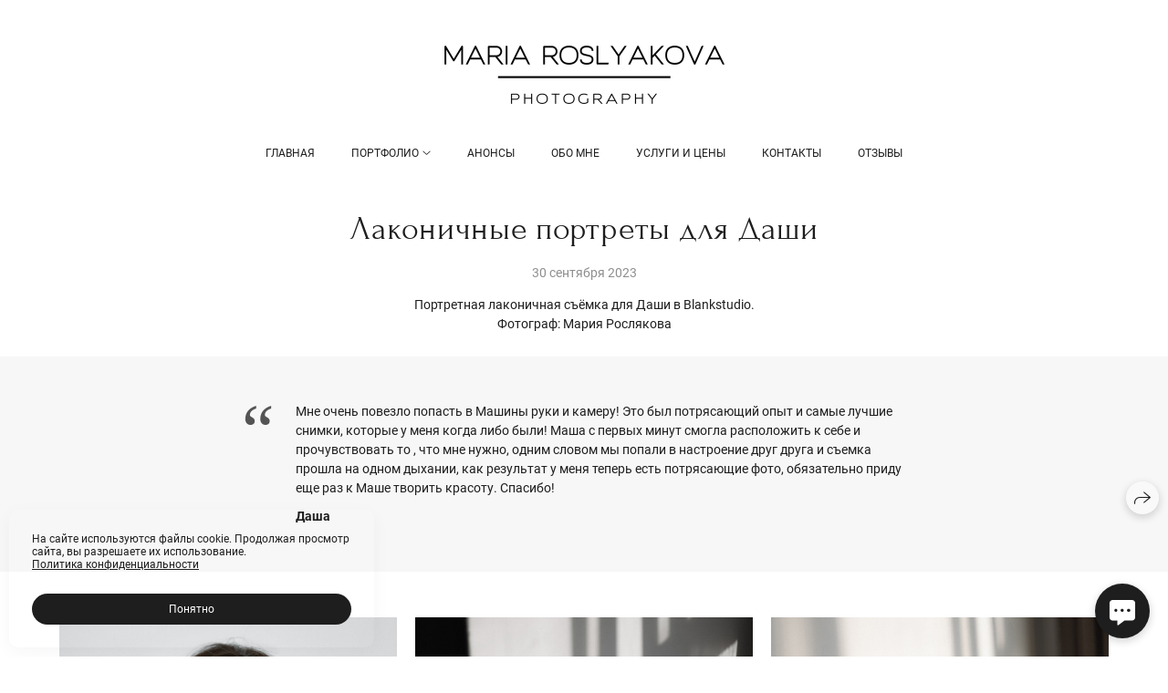

--- FILE ---
content_type: text/html; charset=utf-8
request_url: https://roslyakova-maria.com/lakonichnye-portrety-dlya-dashi
body_size: 74542
content:
<!DOCTYPE html><html lang="ru"><head><meta charset="utf-8"><meta content="IE=edge" http-equiv="X-UA-Compatible"><meta content="width=1280" name="viewport"><meta content="wfolio" name="owner"><meta content="light" name="color-scheme"><meta name="theme-color" media="(prefers-color-scheme: light)"><meta name="theme-color" media="(prefers-color-scheme: dark)"><link href="https://roslyakova-maria.com/lakonichnye-portrety-dlya-dashi" rel="canonical"><title>Лаконичный студийный портрет. Портретный и семейный фотограф в Москве Мария Рослякова</title><meta name="robots" content="follow, index, max-snippet:-1, max-video-preview:-1, max-image-preview:large"><meta content="Фотосессии в Москве, съёмки в Коломенском. Портрет, семейные истории, Love Story, контент" name="description"><meta name="yandex-verification" content="732244bc1ad1abd2"><meta name="google-site-verification" content="42RkyPk_idkWq4OOHXsRQ9-TOcYkfBzQMTH1Z5wxuEQ"><meta property="og:title" content="Лаконичный студийный портрет. Портретный и семейный фотограф в Москве Мария Рослякова"><meta property="og:description" content="Фотосессии в Москве, съёмки в Коломенском. Портрет, семейные истории, Love Story, контент"><meta property="og:type" content="website"><meta property="og:locale" content="ru"><meta property="og:url" content="https://roslyakova-maria.com/lakonichnye-portrety-dlya-dashi"><meta property="twitter:domain" content="roslyakova-maria.com"><meta property="twitter:url" content="https://roslyakova-maria.com/lakonichnye-portrety-dlya-dashi"><meta property="twitter:title" content="Лаконичный студийный портрет. Портретный и семейный фотограф в Москве Мария Рослякова"><meta property="twitter:description" content="Фотосессии в Москве, съёмки в Коломенском. Портрет, семейные истории, Love Story, контент"><meta property="vk:image" content="https://i.wfolio.ru/x/vw6sK5bQa5Fcwe87C_Ouy9fEMYEO3Vmm/MTsPCuI8SXA_GXg5fXeD-Z4Yzl9CwsQg/7QlbKsbyVeoKykXzT8NqHBdEP9g-FN4j/llZLsqlqYKYW-KvM8QZ1ip4B5xQjAoMm/BU2x6BngDskuzBL-IC9A1A.jpg"><meta property="og:image" content="https://i.wfolio.ru/x/2liGxMhJRjilwq8i78-UqZczLd56D3TA/sTnJtdZp03LsDDiOBzLXI-I2h26Bzrzc/su0b4WfYyy-Lr4szSGEg2XR-7JxIGiAG/m_5JmyqQEVAluwP4mBTkctp1waBx9O7_/j9ZCYYJW3b2Xt7dk3R4ymQ.jpg"><meta name="twitter:image" content="https://i.wfolio.ru/x/2liGxMhJRjilwq8i78-UqZczLd56D3TA/sTnJtdZp03LsDDiOBzLXI-I2h26Bzrzc/su0b4WfYyy-Lr4szSGEg2XR-7JxIGiAG/m_5JmyqQEVAluwP4mBTkctp1waBx9O7_/j9ZCYYJW3b2Xt7dk3R4ymQ.jpg"><meta name="twitter:card" content="summary_large_image"><link href="https://i.wfolio.ru/x/fzZscrDVcssx9z7fVx1wVatoGH1SiPhD/sjIIFMHaivdwzRqmzU8kybc2zQCXrN-L/tC5YPh8mDN0Cn0K-bFMhNAH9cbXDohZ8/X4K8NcbuTJfDhzJyFyMrHW8BEXq5GgW4.png" rel="icon" sizes="48x48" type="image/png"><link href="/favicon.ico" rel="icon" type="image/x-icon"><link href="https://i.wfolio.ru/x/nPyk9X8szP5j_Qqbh-YedmQ5zB9l-5jC/n2giKg88XC_zlnwvvxWOtqj6Ki94S45r/svZzUVVJ8M7T961SE0l7FVHBL9hj_MMQ/xD8lvttQcyBnV8qNiumcJSuWCljF6QEy.png" rel="apple-touch-icon" sizes="180x180"><script>window.domains = ["f4z3eistqhnb.wfolio.pro", "roslyakova-maria.com"];
window.sharingSocialNetworks = ["whatsapp", "vk", "telegram", "viber"];
window.currentUrl = "https://roslyakova-maria.com/lakonichnye-portrety-dlya-dashi";
window.previewMode = false;
window.previewDemo = false
window.lazySizesConfig = window.lazySizesConfig || {};
window.lazySizesConfig.init = false;
window.lazySizesConfig.expand = 1000;
window.lazySizesConfig.expFactor = 2.5;
window.locale = {"all":"Все","application":{"site_is_blocked":{"go_to_app":"Перейти к управлению","lost_visitors":"Столько посетителей было на сайте,\u003cbr\u003eпока он заблокирован","lost_visitors_with_count":"%{count} — cтолько посетителей было на сайте, пока он заблокирован","pay":"Оплатить","title":"Сайт не оплачен"}},"branding_html":"Сайт от \u003ca href=\"%{url}\" target=\"_blank\"\u003ewfolio\u003c/a\u003e","card":{"contact_button_label":"Контакты","goto_website":"Перейти на сайт","save":"Сохранить контакт","social_accounts":{"behance":"Behance","facebook":"Facebook","instagram":"Instagram","linkedin":"LinkedIn","max":"MAX","telegram":"Telegram","viber":"Viber","vk":"ВКонтакте","whatsapp":"WhatsApp","youtube":"YouTube"}},"close":"Закрыть","date":{"formats":{"day_month":"%-d %B","long":"%-d %B %Y"}},"defaults":{"card":{"occupation":"Фотограф"},"disk":{"project":{"selections_title":"Отбор фотографий"}},"pages":{"announcement_list":"Истории","contacts":"Контакты","fame":"Отзывы","main":"Главная","no_name":"Без названия","portfolio":"Портфолио","services":"Услуги"}},"disk":{"back":"Назад","blank_folder":"В этой папке нет фотографий.","blocked":{"description":"Превышен лимит в диске","title":"Проект заблокирован"},"carts":{"blank":{"description":"Чтобы купить фотографии, просто добавьте их в корзину. После оплаты водяной знак удалится и вы получите фотографии в исходном качестве.","start":"Начать отбор"},"disabled":{"button":"Контакты","title":"Покупка фотографий была отключена в данном проекте. За дополнительной информацией вы можете обратиться к владельцу проекта:"},"intro":{"close":"Продолжить выбор","description":"Чтобы купить фотографии, просто добавьте их в корзину. После оплаты водяной знак удалится, и вы получите фотографии в исходном качестве.","header":"Покупка цифровых фотографий"},"label":"Корзина","meta":{"amount":"Стоимость","count":"Фотографий","order":"Заказ №%{order_id}","pieces":"шт","stored_till":"Хранится до"},"new":{"close":"Продолжить выбор","contacts":{"description":"Заполните поля для добавления фотографий в корзину","title":"Ваши контакты"},"price":{"description":"Все цены указаны за цифровые фотографии","discount":"скидка %{percent}%","for_many_pieces":"При покупке от %{pieces_count} шт","for_one_piece":"Цена за одну шт","title":"Цена за фотографию"}},"payment_unavailable":{"description":"К сожалению, в настоящий момент оплата недоступна. Пожалуйста, повторите попытку позже.","title":"Оплата недоступна"},"share":{"description":"Чтобы вернуться к этой корзине, скопируйте и сохраните ссылку на нее","title":"Сохранить корзину"},"show":{"buy":"Купить","comment":"Оставить отзыв","download":"Скачать все файлы","paid":{"description":"Ваш заказ оплачен, теперь вы можете скачать фотографии","title":"Спасибо за покупку"},"save_cart":"Сохранить ссылку на корзину","share_cart":"Поделиться ссылкой на заказ","unpaid":{"description":"Оплатите заказ, чтобы скачать фотографии без водяных знаков","title":"Корзина"}},"title":"Корзина"},"comment":{"label":"Отзыв"},"comments":{"new":{"title":"Оставьте отзыв"}},"customer_name_format":{"first_last_name":"Имя и фамилия","last_first_name":"Фамилия и имя","name":"Ваше имя"},"download_disabled":{"description":"Чтобы скачать все файлы одним архивом, скопируйте ссылку, указанную ниже, и откройте ее в вашем браузере на компьютере или телефоне.","header":"Инструкция"},"download":{"file_download_title":"Скачать файл","folder":{"title":"Текущую папку"},"project":{"description":"Все файлы и папки","title":"Весь проект"},"selection":{"description":"Избранные файлы","title":"Избранное"},"title":"Скачать файлы","variants":{"file":"Оригинал","preview":"Для соцсетей"}},"download_files":{"destination":{"desktop":"Мой компьютер","google_drive":"Google Drive","mobile":"Мой телефон","title":"Скачать на","yandex_disk":"Яндекс Диск"},"size":{"original":"Оригинальный размер","preview":"Для соцсетей","title":"Выберите размер"}},"expires_on":"Хранится до %{date}","floating_menu":{"cart":"Корзина","comment":"Отзыв","download":"Скачать","more":"Еще","people":"Люди на фото","photolab":"Печать фото","products":"Услуги","selection":"Избранное","share":"Поделиться"},"login":{"authorize_as_guest":"Войти как гость","authorize_with_password":"Войти как заказчик"},"mobile_menu_modal":{"comment":"Написать отзыв","share":"Поделиться ссылкой"},"not_found":"Срок действия ссылки истёк","order_form":{"cart":{"description":"Проверьте контакты перед покупкой","order_title":"Продажа фотографий","title":"Покупка фотографий"}},"orders":{"description":"Спасибо, мы скоро с вами свяжемся","header":{"free":"Заказ №%{order_id} отправлен","paid":"Заказ №%{order_id} оплачен"},"return":"Вернуться к просмотру"},"password":{"enter":"Войти с паролем заказчика","guest_access":"Смотреть как гость","placeholder":"Введите пароль"},"people":{"index":{"description":"Идёт распознавание лиц.\u003cbr\u003eСписок появится после завершения обработки.","failed_recognize":"Никого не удалось распознать на загруженных фото.","select_person":"Выберите человека, чтобы посмотреть все фото","title":"Люди на фото"},"show":{"description":"%{count} фото с этим человеком","download":"Скачать все файлы","title":"Люди на фото"}},"photolab":{"button":"Перейти в типографию","description":"Вы переходите на сайт типографии-партнера, где вы сможете заказать печатные услуги с фотографиями из вашей галереи","title":"Печатные услуги"},"pieces":{"comments":{"edit":"Редактировать комментарий","new":"Оставьте комментарий"},"downloads":{"ios_modal":{"please_wait":"Нажмите на изображение, чтобы его сохранить. Изображение сохранится в Фото.","save_image":"Нажмите на изображение и удерживайте, чтобы его сохранить. Изображение сохранится в Фото."}},"video":{"gallery":{"download":"Скачать","too_large":"Онлайн-просмотр недоступен для больших видео. Скачайте файл, чтобы посмотреть его."}}},"products":{"description":"Закажите дополнительно","from":"от %{money}","photolab":{"button":"Создать макет","hint":{"fotoproekt":"Перейдите на сайт типографии «ФОТОпроект», чтобы сделать макет с вашими фотографиями:","print_rhinodesign":"Перейдите на сайт фотолаборатории «Print RHINODESIGN», чтобы сделать макет с вашими фотографиями:","rhinodesign":"Перейдите на сайт фотолаборатории «RHINODESIGN», чтобы сделать макет с вашими фотографиями:","yarkiy":"Перейдите на сайт типографии «Яркий Фотомаркет», чтобы сделать макет с вашими фотографиями:"},"label":"Печать фото","title":"Печать ваших фотографий"},"shop":{"label":"Услуги"},"title":"Специальные предложения"},"project_error":{"description":"Свяжитесь с владельцем для устранения ошибок","link":"Контакты","title":"Проект не отображается"},"save":"Сохранить","selection":{"blank":"В избранном нет файлов, начните выбирать прямо сейчас","commented_warning":{"cancel":"Отменить","confirm":"Убрать из избранного","description":"Если убрать файл из избранного, то комментарий будет удален.","header":"Предупреждение"},"edit":{"description":"Отбор уже завершен, но вы можете внести изменения в форму","title":"Внести изменения"},"finish":{"description":"После завершения отбора вы не сможете вносить изменения в Избранное. Владелец галереи получит уведомление о вашем выборе.","title":"Завершить отбор"},"finished":"Отбор завершен","finished_warning":{"button":"Контакты","description":"Для редактирования Избранного, пожалуйста, свяжитесь со мной.","header":"Вы уже завершили отбор"},"label":"Избранное","limit_exceeded":{"close":"Понятно","description":"Вы можете добавить в избранное только %{count}","header":"Предупреждение"},"logout":"Выход","new":{"description":"Заполните поля, чтобы сохранить список","login":"Или войдите в существующий список","submit":"Продолжить"},"pieces_limit":"Доступно для отбора: %{limit}","share":{"description":"Скопируйте ссылку на список избранного и возвращайтесь к нему в любое время и с любого устройства","title":"Ссылка на список избранного"},"show":{"description":"Чтобы вернуться к выбранным файлам позже, скопируйте и сохраните ссылку.","success":{"title":"Список создан"},"title":"Ссылка для входа"},"start":"Начать отбор","storefront":{"button":"Добавить в корзину","title":"Списки избранного были отключены в данном проекте. Вы можете добавить отобранные файлы в корзину для их покупки."},"title":"Избранное","update":"Переименовать","view_gallery":"Перейти в галерею"},"share":{"label":"Поделиться"},"snackbar":{"added_to_cart":"Добавлено в \u003ca href=\"%{link}\" data-turbo=\"true\" data-role=\"cart-link\"\u003eКорзину\u003c/a\u003e","added_to_selection":"Добавлено в \u003ca href=\"%{link}\" data-turbo=\"true\" data-role=\"selection-url\"\u003eИзбранное\u003c/a\u003e","changes_saved":"Изменения сохранены","comment_saved":"Комментарий сохранен","comment_sent":"Отзыв отправлен","selection_finished":"Отбор завершен"}},"download":"Скачать","email":"Email","enter_email":"Введите адрес электронной почты","enter_otp":"Введите пароль из письма","enter_password":"Введите пароль для доступа к этой странице","fame":{"add_avatar":"Выбрать фото","author_avatar":"Фотография","author_name":"Ваше имя","comment_submitted":"Ваш отзыв успешно отправлен! Он будет опубликован после модерации.","content":"Ваш отзыв","hint":"Минимальная длина отзыва — %{minlength} символов","leave_comment":"Оставить отзыв","no_comments":"Отзывов пока нет, ваш будет первым!","social_url":"Ссылка на соцсеть (необязательно)","title":"Написать отзыв"},"fix_errors":"Пожалуйста, исправьте следующие ошибки:","gallery":{"cart":"В корзину","close":"Закрыть (Esc)","fullscreen":"В полный экран","next":"Следующий слайд (стрелка вправо)","prev":"Предыдущий слайд (стрелка влево)","selection":"Добавить в избранное","share":"Поделиться","zoom":"Увеличить/уменьшить"},"generic_error":"Что-то пошло не так","legal":{"i_accept_legals":"Я даю согласие на обработку персональных данных и соглашаюсь с условиями:","i_accept_privacy":"Я даю согласие на обработку персональных данных в соответствии с условиями \u003ca href=\"%{privacy_url}\" target=\"_blank\"\u003eполитики конфиденциальности\u003c/a\u003e.","i_accept_terms":"Я принимаю условия \u003ca href=\"%{terms_url}\" target=\"_blank\"\u003eоферты\u003c/a\u003e.","legal_privacy":"Политика конфиденциальности","legal_terms":"Оферта"},"login":"Войти","menu":"Меню","message_submitted":"Ваше сообщение успешно отправлено!","more":"Ещё","order":{"fields":{"comment":"Комментарий","email":"Email","name":"Ваше имя","phone":"Номер телефона"},"form":{"checkout":"Перейти к оплате","order":"Заказать","pay_with":"Оплата через %{payment_method}","sold_out":"Товар закончился"},"methods":{"bepaid":"BePaid","debug":"Тестовая оплата","debug_failed":"Оплата с отменой","freedompay":"Freedom Pay","liqpay":"Liqpay","mercadopago":"Mercado Pago","paypal":"PayPal","prodamus":"Prodamus","robokassa":"Робокасса","robokassa_kz":"Робокасса (KZ)","stripe":"Stripe","tinkoff":"Т-Банк","yookassa":"ЮКасса"},"success":{"close":"Закрыть","title":"Заявка отправлена"}},"otp_description":"Для доступа к странице проверьте почту (%{email}) и введите пароль, указанный в письме:","pages":{"legal_privacy":{"title":"Политика обработки персональных данных"},"legal_terms":{"title":"Оферта"},"not_found":{"back":"Вернуться на главную","message":"Неправильно набран адрес или такой страницы на сайте больше не существует.","title":"Страница не найдена"}},"plurals":{"files":{"one":"%{count} файл","few":"%{count} файла","many":"%{count} файлов","other":"%{count} файлов"}},"product":{"inactive":"Товар недоступен","order":"Оформить заказ"},"search":"Поиск","sections":{"inline_page":{"more":"Смотреть еще"}},"share":{"back":"Вернуться к сайту","button":"Поделиться ссылкой","copied":"Скопировано!","copy":"Скопировать","copy_link":"Скопировать ссылку","social_buttons":"Или отправьте через социальные сети","success":"Ссылка скопирована"},"shared":{"tracking":{"content":"На сайте используются файлы cookie. Продолжая просмотр сайта, вы разрешаете их использование. %{suffix}","okay":"Понятно","privacy_policy":"Политика конфиденциальности"}},"submit":"Отправить","submit_disabled":"Отправка…","tags":"Теги","transient_error":{"tell_owner":"При регулярном повторении ошибки сообщите владельцу сайта.","title":"Произошла техническая ошибка. Приносим извинения за временные неудобства.","try_reload":"Попробуйте обновить страницу через некоторое время."},"view":"Посмотреть галерею"};
window.siteId = "jDr8mXG1";
window.currentItemsIds = [1647552,1383940];
window.trackingEnabled = true;window.eventTrackerURL = "https://track.wfolio.ru/api/event";
window.eventTrackerExternalIdentifier = "roslyakova-maria.com";
</script><link href="https://fonts.gstatic.com" rel="preconnect" crossorigin="anonymous"><style>/* cyrillic-ext */
@font-face {
  font-family: "Roboto";
  font-style: italic;
  font-weight: 400;
  src: url("https://fonts.gstatic.com/s/roboto/v30/KFOkCnqEu92Fr1Mu51xFIzIFKw.woff2") format("woff2");
  unicode-range: U+0460-052F, U+1C80-1C88, U+20B4, U+2DE0-2DFF, U+A640-A69F, U+FE2E-FE2F;
}
/* cyrillic */
@font-face {
  font-family: "Roboto";
  font-style: italic;
  font-weight: 400;
  src: url("https://fonts.gstatic.com/s/roboto/v30/KFOkCnqEu92Fr1Mu51xMIzIFKw.woff2") format("woff2");
  unicode-range: U+0301, U+0400-045F, U+0490-0491, U+04B0-04B1, U+2116;
}
/* greek-ext */
@font-face {
  font-family: "Roboto";
  font-style: italic;
  font-weight: 400;
  src: url("https://fonts.gstatic.com/s/roboto/v30/KFOkCnqEu92Fr1Mu51xEIzIFKw.woff2") format("woff2");
  unicode-range: U+1F00-1FFF;
}
/* greek */
@font-face {
  font-family: "Roboto";
  font-style: italic;
  font-weight: 400;
  src: url("https://fonts.gstatic.com/s/roboto/v30/KFOkCnqEu92Fr1Mu51xLIzIFKw.woff2") format("woff2");
  unicode-range: U+0370-03FF;
}
/* vietnamese */
@font-face {
  font-family: "Roboto";
  font-style: italic;
  font-weight: 400;
  src: url("https://fonts.gstatic.com/s/roboto/v30/KFOkCnqEu92Fr1Mu51xHIzIFKw.woff2") format("woff2");
  unicode-range: U+0102-0103, U+0110-0111, U+0128-0129, U+0168-0169, U+01A0-01A1, U+01AF-01B0, U+1EA0-1EF9, U+20AB;
}
/* latin-ext */
@font-face {
  font-family: "Roboto";
  font-style: italic;
  font-weight: 400;
  src: url("https://fonts.gstatic.com/s/roboto/v30/KFOkCnqEu92Fr1Mu51xGIzIFKw.woff2") format("woff2");
  unicode-range: U+0100-024F, U+0259, U+1E00-1EFF, U+2020, U+20A0-20AB, U+20AD-20CF, U+2113, U+2C60-2C7F, U+A720-A7FF;
}
/* latin */
@font-face {
  font-family: "Roboto";
  font-style: italic;
  font-weight: 400;
  src: url("https://fonts.gstatic.com/s/roboto/v30/KFOkCnqEu92Fr1Mu51xIIzI.woff2") format("woff2");
  unicode-range: U+0000-00FF, U+0131, U+0152-0153, U+02BB-02BC, U+02C6, U+02DA, U+02DC, U+2000-206F, U+2074, U+20AC, U+2122, U+2191, U+2193, U+2212, U+2215, U+FEFF, U+FFFD;
}
/* cyrillic-ext */
@font-face {
  font-family: 'Roboto';
  font-style: italic;
  font-weight: 500;
  font-stretch: 100%;
  src: url(https://fonts.gstatic.com/s/roboto/v47/KFO5CnqEu92Fr1Mu53ZEC9_Vu3r1gIhOszmkC3kaWzU.woff2) format('woff2');
  unicode-range: U+0460-052F, U+1C80-1C8A, U+20B4, U+2DE0-2DFF, U+A640-A69F, U+FE2E-FE2F;
}
/* cyrillic */
@font-face {
  font-family: 'Roboto';
  font-style: italic;
  font-weight: 500;
  font-stretch: 100%;
  src: url(https://fonts.gstatic.com/s/roboto/v47/KFO5CnqEu92Fr1Mu53ZEC9_Vu3r1gIhOszmkAnkaWzU.woff2) format('woff2');
  unicode-range: U+0301, U+0400-045F, U+0490-0491, U+04B0-04B1, U+2116;
}
/* greek-ext */
@font-face {
  font-family: 'Roboto';
  font-style: italic;
  font-weight: 500;
  font-stretch: 100%;
  src: url(https://fonts.gstatic.com/s/roboto/v47/KFO5CnqEu92Fr1Mu53ZEC9_Vu3r1gIhOszmkCnkaWzU.woff2) format('woff2');
  unicode-range: U+1F00-1FFF;
}
/* greek */
@font-face {
  font-family: 'Roboto';
  font-style: italic;
  font-weight: 500;
  font-stretch: 100%;
  src: url(https://fonts.gstatic.com/s/roboto/v47/KFO5CnqEu92Fr1Mu53ZEC9_Vu3r1gIhOszmkBXkaWzU.woff2) format('woff2');
  unicode-range: U+0370-0377, U+037A-037F, U+0384-038A, U+038C, U+038E-03A1, U+03A3-03FF;
}
/* vietnamese */
@font-face {
  font-family: 'Roboto';
  font-style: italic;
  font-weight: 500;
  font-stretch: 100%;
  src: url(https://fonts.gstatic.com/s/roboto/v47/KFO5CnqEu92Fr1Mu53ZEC9_Vu3r1gIhOszmkCXkaWzU.woff2) format('woff2');
  unicode-range: U+0102-0103, U+0110-0111, U+0128-0129, U+0168-0169, U+01A0-01A1, U+01AF-01B0, U+0300-0301, U+0303-0304, U+0308-0309, U+0323, U+0329, U+1EA0-1EF9, U+20AB;
}
/* latin-ext */
@font-face {
  font-family: 'Roboto';
  font-style: italic;
  font-weight: 500;
  font-stretch: 100%;
  src: url(https://fonts.gstatic.com/s/roboto/v47/KFO5CnqEu92Fr1Mu53ZEC9_Vu3r1gIhOszmkCHkaWzU.woff2) format('woff2');
  unicode-range: U+0100-02BA, U+02BD-02C5, U+02C7-02CC, U+02CE-02D7, U+02DD-02FF, U+0304, U+0308, U+0329, U+1D00-1DBF, U+1E00-1E9F, U+1EF2-1EFF, U+2020, U+20A0-20AB, U+20AD-20C0, U+2113, U+2C60-2C7F, U+A720-A7FF;
}
/* latin */
@font-face {
  font-family: 'Roboto';
  font-style: italic;
  font-weight: 500;
  font-stretch: 100%;
  src: url(https://fonts.gstatic.com/s/roboto/v47/KFO5CnqEu92Fr1Mu53ZEC9_Vu3r1gIhOszmkBnka.woff2) format('woff2');
  unicode-range: U+0000-00FF, U+0131, U+0152-0153, U+02BB-02BC, U+02C6, U+02DA, U+02DC, U+0304, U+0308, U+0329, U+2000-206F, U+20AC, U+2122, U+2191, U+2193, U+2212, U+2215, U+FEFF, U+FFFD;
}
/* cyrillic-ext */
@font-face {
  font-family: "Roboto";
  font-style: italic;
  font-weight: 700;
  src: url("https://fonts.gstatic.com/s/roboto/v30/KFOjCnqEu92Fr1Mu51TzBic3CsTKlA.woff2") format("woff2");
  unicode-range: U+0460-052F, U+1C80-1C88, U+20B4, U+2DE0-2DFF, U+A640-A69F, U+FE2E-FE2F;
}
/* cyrillic */
@font-face {
  font-family: "Roboto";
  font-style: italic;
  font-weight: 700;
  src: url("https://fonts.gstatic.com/s/roboto/v30/KFOjCnqEu92Fr1Mu51TzBic-CsTKlA.woff2") format("woff2");
  unicode-range: U+0301, U+0400-045F, U+0490-0491, U+04B0-04B1, U+2116;
}
/* greek-ext */
@font-face {
  font-family: "Roboto";
  font-style: italic;
  font-weight: 700;
  src: url("https://fonts.gstatic.com/s/roboto/v30/KFOjCnqEu92Fr1Mu51TzBic2CsTKlA.woff2") format("woff2");
  unicode-range: U+1F00-1FFF;
}
/* greek */
@font-face {
  font-family: "Roboto";
  font-style: italic;
  font-weight: 700;
  src: url("https://fonts.gstatic.com/s/roboto/v30/KFOjCnqEu92Fr1Mu51TzBic5CsTKlA.woff2") format("woff2");
  unicode-range: U+0370-03FF;
}
/* vietnamese */
@font-face {
  font-family: "Roboto";
  font-style: italic;
  font-weight: 700;
  src: url("https://fonts.gstatic.com/s/roboto/v30/KFOjCnqEu92Fr1Mu51TzBic1CsTKlA.woff2") format("woff2");
  unicode-range: U+0102-0103, U+0110-0111, U+0128-0129, U+0168-0169, U+01A0-01A1, U+01AF-01B0, U+1EA0-1EF9, U+20AB;
}
/* latin-ext */
@font-face {
  font-family: "Roboto";
  font-style: italic;
  font-weight: 700;
  src: url("https://fonts.gstatic.com/s/roboto/v30/KFOjCnqEu92Fr1Mu51TzBic0CsTKlA.woff2") format("woff2");
  unicode-range: U+0100-024F, U+0259, U+1E00-1EFF, U+2020, U+20A0-20AB, U+20AD-20CF, U+2113, U+2C60-2C7F, U+A720-A7FF;
}
/* latin */
@font-face {
  font-family: "Roboto";
  font-style: italic;
  font-weight: 700;
  src: url("https://fonts.gstatic.com/s/roboto/v30/KFOjCnqEu92Fr1Mu51TzBic6CsQ.woff2") format("woff2");
  unicode-range: U+0000-00FF, U+0131, U+0152-0153, U+02BB-02BC, U+02C6, U+02DA, U+02DC, U+2000-206F, U+2074, U+20AC, U+2122, U+2191, U+2193, U+2212, U+2215, U+FEFF, U+FFFD;
}
/* cyrillic-ext */
@font-face {
  font-family: "Roboto";
  font-style: normal;
  font-weight: 400;
  src: url("https://fonts.gstatic.com/s/roboto/v30/KFOmCnqEu92Fr1Mu72xKOzY.woff2") format("woff2");
  unicode-range: U+0460-052F, U+1C80-1C88, U+20B4, U+2DE0-2DFF, U+A640-A69F, U+FE2E-FE2F;
}
/* cyrillic */
@font-face {
  font-family: "Roboto";
  font-style: normal;
  font-weight: 400;
  src: url("https://fonts.gstatic.com/s/roboto/v30/KFOmCnqEu92Fr1Mu5mxKOzY.woff2") format("woff2");
  unicode-range: U+0301, U+0400-045F, U+0490-0491, U+04B0-04B1, U+2116;
}
/* greek-ext */
@font-face {
  font-family: "Roboto";
  font-style: normal;
  font-weight: 400;
  src: url("https://fonts.gstatic.com/s/roboto/v30/KFOmCnqEu92Fr1Mu7mxKOzY.woff2") format("woff2");
  unicode-range: U+1F00-1FFF;
}
/* greek */
@font-face {
  font-family: "Roboto";
  font-style: normal;
  font-weight: 400;
  src: url("https://fonts.gstatic.com/s/roboto/v30/KFOmCnqEu92Fr1Mu4WxKOzY.woff2") format("woff2");
  unicode-range: U+0370-03FF;
}
/* vietnamese */
@font-face {
  font-family: "Roboto";
  font-style: normal;
  font-weight: 400;
  src: url("https://fonts.gstatic.com/s/roboto/v30/KFOmCnqEu92Fr1Mu7WxKOzY.woff2") format("woff2");
  unicode-range: U+0102-0103, U+0110-0111, U+0128-0129, U+0168-0169, U+01A0-01A1, U+01AF-01B0, U+1EA0-1EF9, U+20AB;
}
/* latin-ext */
@font-face {
  font-family: "Roboto";
  font-style: normal;
  font-weight: 400;
  src: url("https://fonts.gstatic.com/s/roboto/v30/KFOmCnqEu92Fr1Mu7GxKOzY.woff2") format("woff2");
  unicode-range: U+0100-024F, U+0259, U+1E00-1EFF, U+2020, U+20A0-20AB, U+20AD-20CF, U+2113, U+2C60-2C7F, U+A720-A7FF;
}
/* latin */
@font-face {
  font-family: "Roboto";
  font-style: normal;
  font-weight: 400;
  src: url("https://fonts.gstatic.com/s/roboto/v30/KFOmCnqEu92Fr1Mu4mxK.woff2") format("woff2");
  unicode-range: U+0000-00FF, U+0131, U+0152-0153, U+02BB-02BC, U+02C6, U+02DA, U+02DC, U+2000-206F, U+2074, U+20AC, U+2122, U+2191, U+2193, U+2212, U+2215, U+FEFF, U+FFFD;
}
/* cyrillic-ext */
@font-face {
  font-family: 'Roboto';
  font-style: normal;
  font-weight: 500;
  font-stretch: 100%;
  src: url(https://fonts.gstatic.com/s/roboto/v47/KFO7CnqEu92Fr1ME7kSn66aGLdTylUAMa3GUBGEe.woff2) format('woff2');
  unicode-range: U+0460-052F, U+1C80-1C8A, U+20B4, U+2DE0-2DFF, U+A640-A69F, U+FE2E-FE2F;
}
/* cyrillic */
@font-face {
  font-family: 'Roboto';
  font-style: normal;
  font-weight: 500;
  font-stretch: 100%;
  src: url(https://fonts.gstatic.com/s/roboto/v47/KFO7CnqEu92Fr1ME7kSn66aGLdTylUAMa3iUBGEe.woff2) format('woff2');
  unicode-range: U+0301, U+0400-045F, U+0490-0491, U+04B0-04B1, U+2116;
}
/* greek-ext */
@font-face {
  font-family: 'Roboto';
  font-style: normal;
  font-weight: 500;
  font-stretch: 100%;
  src: url(https://fonts.gstatic.com/s/roboto/v47/KFO7CnqEu92Fr1ME7kSn66aGLdTylUAMa3CUBGEe.woff2) format('woff2');
  unicode-range: U+1F00-1FFF;
}
/* greek */
@font-face {
  font-family: 'Roboto';
  font-style: normal;
  font-weight: 500;
  font-stretch: 100%;
  src: url(https://fonts.gstatic.com/s/roboto/v47/KFO7CnqEu92Fr1ME7kSn66aGLdTylUAMa3-UBGEe.woff2) format('woff2');
  unicode-range: U+0370-0377, U+037A-037F, U+0384-038A, U+038C, U+038E-03A1, U+03A3-03FF;
}
/* vietnamese */
@font-face {
  font-family: 'Roboto';
  font-style: normal;
  font-weight: 500;
  font-stretch: 100%;
  src: url(https://fonts.gstatic.com/s/roboto/v47/KFO7CnqEu92Fr1ME7kSn66aGLdTylUAMa3OUBGEe.woff2) format('woff2');
  unicode-range: U+0102-0103, U+0110-0111, U+0128-0129, U+0168-0169, U+01A0-01A1, U+01AF-01B0, U+0300-0301, U+0303-0304, U+0308-0309, U+0323, U+0329, U+1EA0-1EF9, U+20AB;
}
/* latin-ext */
@font-face {
  font-family: 'Roboto';
  font-style: normal;
  font-weight: 500;
  font-stretch: 100%;
  src: url(https://fonts.gstatic.com/s/roboto/v47/KFO7CnqEu92Fr1ME7kSn66aGLdTylUAMa3KUBGEe.woff2) format('woff2');
  unicode-range: U+0100-02BA, U+02BD-02C5, U+02C7-02CC, U+02CE-02D7, U+02DD-02FF, U+0304, U+0308, U+0329, U+1D00-1DBF, U+1E00-1E9F, U+1EF2-1EFF, U+2020, U+20A0-20AB, U+20AD-20C0, U+2113, U+2C60-2C7F, U+A720-A7FF;
}
/* latin */
@font-face {
  font-family: 'Roboto';
  font-style: normal;
  font-weight: 500;
  font-stretch: 100%;
  src: url(https://fonts.gstatic.com/s/roboto/v47/KFO7CnqEu92Fr1ME7kSn66aGLdTylUAMa3yUBA.woff2) format('woff2');
  unicode-range: U+0000-00FF, U+0131, U+0152-0153, U+02BB-02BC, U+02C6, U+02DA, U+02DC, U+0304, U+0308, U+0329, U+2000-206F, U+20AC, U+2122, U+2191, U+2193, U+2212, U+2215, U+FEFF, U+FFFD;
}
/* cyrillic-ext */
@font-face {
  font-family: "Roboto";
  font-style: normal;
  font-weight: 700;
  src: url("https://fonts.gstatic.com/s/roboto/v30/KFOlCnqEu92Fr1MmWUlfCRc4EsA.woff2") format("woff2");
  unicode-range: U+0460-052F, U+1C80-1C88, U+20B4, U+2DE0-2DFF, U+A640-A69F, U+FE2E-FE2F;
}
/* cyrillic */
@font-face {
  font-family: "Roboto";
  font-style: normal;
  font-weight: 700;
  src: url("https://fonts.gstatic.com/s/roboto/v30/KFOlCnqEu92Fr1MmWUlfABc4EsA.woff2") format("woff2");
  unicode-range: U+0301, U+0400-045F, U+0490-0491, U+04B0-04B1, U+2116;
}
/* greek-ext */
@font-face {
  font-family: "Roboto";
  font-style: normal;
  font-weight: 700;
  src: url("https://fonts.gstatic.com/s/roboto/v30/KFOlCnqEu92Fr1MmWUlfCBc4EsA.woff2") format("woff2");
  unicode-range: U+1F00-1FFF;
}
/* greek */
@font-face {
  font-family: "Roboto";
  font-style: normal;
  font-weight: 700;
  src: url("https://fonts.gstatic.com/s/roboto/v30/KFOlCnqEu92Fr1MmWUlfBxc4EsA.woff2") format("woff2");
  unicode-range: U+0370-03FF;
}
/* vietnamese */
@font-face {
  font-family: "Roboto";
  font-style: normal;
  font-weight: 700;
  src: url("https://fonts.gstatic.com/s/roboto/v30/KFOlCnqEu92Fr1MmWUlfCxc4EsA.woff2") format("woff2");
  unicode-range: U+0102-0103, U+0110-0111, U+0128-0129, U+0168-0169, U+01A0-01A1, U+01AF-01B0, U+1EA0-1EF9, U+20AB;
}
/* latin-ext */
@font-face {
  font-family: "Roboto";
  font-style: normal;
  font-weight: 700;
  src: url("https://fonts.gstatic.com/s/roboto/v30/KFOlCnqEu92Fr1MmWUlfChc4EsA.woff2") format("woff2");
  unicode-range: U+0100-024F, U+0259, U+1E00-1EFF, U+2020, U+20A0-20AB, U+20AD-20CF, U+2113, U+2C60-2C7F, U+A720-A7FF;
}
/* latin */
@font-face {
  font-family: "Roboto";
  font-style: normal;
  font-weight: 700;
  src: url("https://fonts.gstatic.com/s/roboto/v30/KFOlCnqEu92Fr1MmWUlfBBc4.woff2") format("woff2");
  unicode-range: U+0000-00FF, U+0131, U+0152-0153, U+02BB-02BC, U+02C6, U+02DA, U+02DC, U+2000-206F, U+2074, U+20AC, U+2122, U+2191, U+2193, U+2212, U+2215, U+FEFF, U+FFFD;
}
</style><link href="https://fonts.gstatic.com" rel="preconnect" crossorigin="anonymous"><style>/* cyrillic-ext */
@font-face {
  font-family: "Forum";
  font-style: normal;
  font-weight: 400;
  src: url("https://fonts.gstatic.com/s/forum/v16/6aey4Ky-Vb8Ew8IcOpIq3g.woff2") format("woff2");
  unicode-range: U+0460-052F, U+1C80-1C88, U+20B4, U+2DE0-2DFF, U+A640-A69F, U+FE2E-FE2F;
}
/* cyrillic */
@font-face {
  font-family: "Forum";
  font-style: normal;
  font-weight: 400;
  src: url("https://fonts.gstatic.com/s/forum/v16/6aey4Ky-Vb8Ew8IVOpIq3g.woff2") format("woff2");
  unicode-range: U+0301, U+0400-045F, U+0490-0491, U+04B0-04B1, U+2116;
}
/* latin-ext */
@font-face {
  font-family: "Forum";
  font-style: normal;
  font-weight: 400;
  src: url("https://fonts.gstatic.com/s/forum/v16/6aey4Ky-Vb8Ew8IfOpIq3g.woff2") format("woff2");
  unicode-range: U+0100-024F, U+0259, U+1E00-1EFF, U+2020, U+20A0-20AB, U+20AD-20CF, U+2113, U+2C60-2C7F, U+A720-A7FF;
}
/* latin */
@font-face {
  font-family: "Forum";
  font-style: normal;
  font-weight: 400;
  src: url("https://fonts.gstatic.com/s/forum/v16/6aey4Ky-Vb8Ew8IROpI.woff2") format("woff2");
  unicode-range: U+0000-00FF, U+0131, U+0152-0153, U+02BB-02BC, U+02C6, U+02DA, U+02DC, U+2000-206F, U+2074, U+20AC, U+2122, U+2191, U+2193, U+2212, U+2215, U+FEFF, U+FFFD;
}
</style><style>body {
  font-family: Roboto, sans-serif;
  font-weight: normal;
}
h1, h2, h3 {
  font-family: Forum, sans-serif;
  font-weight: normal;
}
</style><style>/*! normalize.css v4.1.1 | MIT License | github.com/necolas/normalize.css */html{font-family:sans-serif;-ms-text-size-adjust:100%;-webkit-text-size-adjust:100%}body{margin:0}article,aside,details,figcaption,figure,footer,header,main,menu,nav,section,summary{display:block}audio,canvas,progress,video{display:inline-block}audio:not([controls]){display:none;height:0}progress{vertical-align:baseline}template,[hidden]{display:none}a{background-color:transparent;-webkit-text-decoration-skip:objects}a:active,a:hover{outline-width:0}abbr[title]{border-bottom:none;text-decoration:underline;-webkit-text-decoration:underline dotted;text-decoration:underline dotted}b,strong{font-weight:inherit}b,strong{font-weight:bolder}dfn{font-style:italic}h1{font-size:2em;margin:0.67em 0}mark{background-color:#ff0;color:#000}small{font-size:80%}sub,sup{font-size:75%;line-height:0;position:relative;vertical-align:baseline}sub{bottom:-0.25em}sup{top:-0.5em}img{border-style:none}svg:not(:root){overflow:hidden}code,kbd,pre,samp{font-family:monospace, monospace;font-size:1em}figure{margin:1em 40px}hr{box-sizing:content-box;height:0;overflow:visible}button,input,select,textarea{font:inherit;margin:0}optgroup{font-weight:bold}button,input{overflow:visible}button,select{text-transform:none}button,html [type="button"],[type="reset"],[type="submit"]{-webkit-appearance:button}button::-moz-focus-inner,[type="button"]::-moz-focus-inner,[type="reset"]::-moz-focus-inner,[type="submit"]::-moz-focus-inner{border-style:none;padding:0}button:-moz-focusring,[type="button"]:-moz-focusring,[type="reset"]:-moz-focusring,[type="submit"]:-moz-focusring{outline:1px dotted ButtonText}fieldset{border:1px solid #c0c0c0;margin:0 2px;padding:0.35em 0.625em 0.75em}legend{box-sizing:border-box;color:inherit;display:table;max-width:100%;padding:0;white-space:normal}textarea{overflow:auto}[type="checkbox"],[type="radio"]{box-sizing:border-box;padding:0}[type="number"]::-webkit-inner-spin-button,[type="number"]::-webkit-outer-spin-button{height:auto}[type="search"]{-webkit-appearance:textfield;outline-offset:-2px}[type="search"]::-webkit-search-cancel-button,[type="search"]::-webkit-search-decoration{-webkit-appearance:none}::-webkit-input-placeholder{color:inherit;opacity:0.54}::-webkit-file-upload-button{-webkit-appearance:button;font:inherit}.row{display:flex;flex-wrap:wrap;width:auto;min-width:0}.row::after{content:"";display:table;clear:both}.row [class^="col-"]{display:flex;flex-direction:column;justify-content:space-between;min-height:1px}.row .col-sm-1{width:8.3333333333%}.row .col-sm-2{width:16.6666666667%}.row .col-sm-3{width:25%}.row .col-sm-4{width:33.3333333333%}.row .col-sm-5{width:41.6666666667%}.row .col-sm-6{width:50%}.row .col-sm-7{width:58.3333333333%}.row .col-sm-8{width:66.6666666667%}.row .col-sm-9{width:75%}.row .col-sm-10{width:83.3333333333%}.row .col-sm-11{width:91.6666666667%}.row .col-sm-12{width:100%}@media (min-width: 769px){.row .col-md-1{width:8.3333333333%}.row .col-md-offset-1{margin-left:8.3333333333%}}@media (min-width: 769px){.row .col-md-2{width:16.6666666667%}.row .col-md-offset-2{margin-left:16.6666666667%}}@media (min-width: 769px){.row .col-md-3{width:25%}.row .col-md-offset-3{margin-left:25%}}@media (min-width: 769px){.row .col-md-4{width:33.3333333333%}.row .col-md-offset-4{margin-left:33.3333333333%}}@media (min-width: 769px){.row .col-md-5{width:41.6666666667%}.row .col-md-offset-5{margin-left:41.6666666667%}}@media (min-width: 769px){.row .col-md-6{width:50%}.row .col-md-offset-6{margin-left:50%}}@media (min-width: 769px){.row .col-md-7{width:58.3333333333%}.row .col-md-offset-7{margin-left:58.3333333333%}}@media (min-width: 769px){.row .col-md-8{width:66.6666666667%}.row .col-md-offset-8{margin-left:66.6666666667%}}@media (min-width: 769px){.row .col-md-9{width:75%}.row .col-md-offset-9{margin-left:75%}}@media (min-width: 769px){.row .col-md-10{width:83.3333333333%}.row .col-md-offset-10{margin-left:83.3333333333%}}@media (min-width: 769px){.row .col-md-11{width:91.6666666667%}.row .col-md-offset-11{margin-left:91.6666666667%}}@media (min-width: 769px){.row .col-md-12{width:100%}.row .col-md-offset-12{margin-left:100%}}@media (min-width: 961px){.row .col-lg-1{width:8.3333333333%}.row .col-lg-offset-1{margin-left:8.3333333333%}}@media (min-width: 961px){.row .col-lg-2{width:16.6666666667%}.row .col-lg-offset-2{margin-left:16.6666666667%}}@media (min-width: 961px){.row .col-lg-3{width:25%}.row .col-lg-offset-3{margin-left:25%}}@media (min-width: 961px){.row .col-lg-4{width:33.3333333333%}.row .col-lg-offset-4{margin-left:33.3333333333%}}@media (min-width: 961px){.row .col-lg-5{width:41.6666666667%}.row .col-lg-offset-5{margin-left:41.6666666667%}}@media (min-width: 961px){.row .col-lg-6{width:50%}.row .col-lg-offset-6{margin-left:50%}}@media (min-width: 961px){.row .col-lg-7{width:58.3333333333%}.row .col-lg-offset-7{margin-left:58.3333333333%}}@media (min-width: 961px){.row .col-lg-8{width:66.6666666667%}.row .col-lg-offset-8{margin-left:66.6666666667%}}@media (min-width: 961px){.row .col-lg-9{width:75%}.row .col-lg-offset-9{margin-left:75%}}@media (min-width: 961px){.row .col-lg-10{width:83.3333333333%}.row .col-lg-offset-10{margin-left:83.3333333333%}}@media (min-width: 961px){.row .col-lg-11{width:91.6666666667%}.row .col-lg-offset-11{margin-left:91.6666666667%}}@media (min-width: 961px){.row .col-lg-12{width:100%}.row .col-lg-offset-12{margin-left:100%}}:root{--color-bg: #ffffff;--color-bg--rgb: 255, 255, 255;--color-bg-hover: #f7f7f7;--color-bg-hover--rgb: 247, 247, 247;--color-text: #1e1e1e;--color-text--rgb: 30, 30, 30;--color-text-hover: #1e1e1e;--color-text-hover--rgb: 30, 30, 30;--color-header: #1e1e1e;--color-header--rgb: 30, 30, 30;--color-link: #656565;--color-link--rgb: 101, 101, 101;--color-border: #1e1e1e40;--color-border--rgb: 30, 30, 30;--color-border-bright: #1e1e1e80;--color-border-bright--rgb: 30, 30, 30;--color-button-bg: #1e1e1e;--color-button-bg--rgb: 30, 30, 30;--color-button-bg-hover: #656565;--color-button-bg-hover--rgb: 101, 101, 101;--color-button-text: #ffffff;--color-button-text--rgb: 255, 255, 255;--color-button-text-hover: #ffffff;--color-button-text-hover--rgb: 255, 255, 255;--color-button-outline: #1e1e1e;--color-button-outline--rgb: 30, 30, 30;--color-button-outline-bg-hover: #1e1e1e;--color-button-outline-bg-hover--rgb: 30, 30, 30;--color-button-outline-text-hover: #ffffff;--color-button-outline-text-hover--rgb: 255, 255, 255;--color-form-bg: #1e1e1e0d;--color-form-bg--rgb: 30, 30, 30;--color-form-placeholder: #1e1e1e66;--color-form-placeholder--rgb: 30, 30, 30;--color-accent-bg: #f7f7f7;--color-accent-bg--rgb: 247, 247, 247;--color-accent-bg-hover: #ffffff;--color-accent-bg-hover--rgb: 255, 255, 255;--color-accent-text: #1e1e1e;--color-accent-text--rgb: 30, 30, 30;--color-accent-text-hover: #1e1e1e;--color-accent-text-hover--rgb: 30, 30, 30;--color-accent-header: #1e1e1e;--color-accent-header--rgb: 30, 30, 30;--color-accent-link: #656565;--color-accent-link--rgb: 101, 101, 101;--color-accent-border: #1e1e1e40;--color-accent-border--rgb: 30, 30, 30;--color-accent-border-bright: #1e1e1e80;--color-accent-border-bright--rgb: 30, 30, 30;--color-accent-button-bg: #1e1e1e;--color-accent-button-bg--rgb: 30, 30, 30;--color-accent-button-bg-hover: #656565;--color-accent-button-bg-hover--rgb: 101, 101, 101;--color-accent-button-text: #ffffff;--color-accent-button-text--rgb: 255, 255, 255;--color-accent-button-text-hover: #ffffff;--color-accent-button-text-hover--rgb: 255, 255, 255;--color-accent-button-outline: #1e1e1e;--color-accent-button-outline--rgb: 30, 30, 30;--color-accent-button-outline-bg-hover: #1e1e1e;--color-accent-button-outline-bg-hover--rgb: 30, 30, 30;--color-accent-button-outline-text-hover: #ffffff;--color-accent-button-outline-text-hover--rgb: 255, 255, 255;--color-accent-form-bg: #ffffff;--color-accent-form-bg--rgb: 255, 255, 255;--color-accent-form-placeholder: #1e1e1e66;--color-accent-form-placeholder--rgb: 30, 30, 30;--color-contrast-bg: #1e1e1e;--color-contrast-bg--rgb: 30, 30, 30;--color-contrast-bg-hover: #ffffff1a;--color-contrast-bg-hover--rgb: 255, 255, 255;--color-contrast-text: #ffffff;--color-contrast-text--rgb: 255, 255, 255;--color-contrast-text-hover: #ffffff;--color-contrast-text-hover--rgb: 255, 255, 255;--color-contrast-header: #ffffff;--color-contrast-header--rgb: 255, 255, 255;--color-contrast-link: #c6c6c6;--color-contrast-link--rgb: 198, 198, 198;--color-contrast-border: #ffffff40;--color-contrast-border--rgb: 255, 255, 255;--color-contrast-border-bright: #ffffff80;--color-contrast-border-bright--rgb: 255, 255, 255;--color-contrast-button-bg: #ffffff;--color-contrast-button-bg--rgb: 255, 255, 255;--color-contrast-button-bg-hover: #c6c6c6;--color-contrast-button-bg-hover--rgb: 198, 198, 198;--color-contrast-button-text: #1e1e1e;--color-contrast-button-text--rgb: 30, 30, 30;--color-contrast-button-text-hover: #1e1e1e;--color-contrast-button-text-hover--rgb: 30, 30, 30;--color-contrast-button-outline: #ffffff;--color-contrast-button-outline--rgb: 255, 255, 255;--color-contrast-button-outline-bg-hover: #ffffff;--color-contrast-button-outline-bg-hover--rgb: 255, 255, 255;--color-contrast-button-outline-text-hover: #1e1e1e;--color-contrast-button-outline-text-hover--rgb: 30, 30, 30;--color-contrast-form-bg: #ffffff1a;--color-contrast-form-bg--rgb: 255, 255, 255;--color-contrast-form-placeholder: #ffffff66;--color-contrast-form-placeholder--rgb: 255, 255, 255;--color-contrast-menu-text-hover: #c6c6c6;--color-contrast-menu-text-hover--rgb: 198, 198, 198}body[color-scheme="light"]{--color-bg: #ffffff;--color-bg--rgb: 255, 255, 255;--color-bg-hover: #f7f7f7;--color-bg-hover--rgb: 247, 247, 247;--color-text: #1e1e1e;--color-text--rgb: 30, 30, 30;--color-text-hover: #1e1e1e;--color-text-hover--rgb: 30, 30, 30;--color-header: #1e1e1e;--color-header--rgb: 30, 30, 30;--color-link: #656565;--color-link--rgb: 101, 101, 101;--color-border: #1e1e1e40;--color-border--rgb: 30, 30, 30;--color-border-bright: #1e1e1e80;--color-border-bright--rgb: 30, 30, 30;--color-button-bg: #1e1e1e;--color-button-bg--rgb: 30, 30, 30;--color-button-bg-hover: #656565;--color-button-bg-hover--rgb: 101, 101, 101;--color-button-text: #ffffff;--color-button-text--rgb: 255, 255, 255;--color-button-text-hover: #ffffff;--color-button-text-hover--rgb: 255, 255, 255;--color-button-outline: #1e1e1e;--color-button-outline--rgb: 30, 30, 30;--color-button-outline-bg-hover: #1e1e1e;--color-button-outline-bg-hover--rgb: 30, 30, 30;--color-button-outline-text-hover: #ffffff;--color-button-outline-text-hover--rgb: 255, 255, 255;--color-form-bg: #1e1e1e0d;--color-form-bg--rgb: 30, 30, 30;--color-form-placeholder: #1e1e1e66;--color-form-placeholder--rgb: 30, 30, 30;--color-accent-bg: #f7f7f7;--color-accent-bg--rgb: 247, 247, 247;--color-accent-bg-hover: #ffffff;--color-accent-bg-hover--rgb: 255, 255, 255;--color-accent-text: #1e1e1e;--color-accent-text--rgb: 30, 30, 30;--color-accent-text-hover: #1e1e1e;--color-accent-text-hover--rgb: 30, 30, 30;--color-accent-header: #1e1e1e;--color-accent-header--rgb: 30, 30, 30;--color-accent-link: #656565;--color-accent-link--rgb: 101, 101, 101;--color-accent-border: #1e1e1e40;--color-accent-border--rgb: 30, 30, 30;--color-accent-border-bright: #1e1e1e80;--color-accent-border-bright--rgb: 30, 30, 30;--color-accent-button-bg: #1e1e1e;--color-accent-button-bg--rgb: 30, 30, 30;--color-accent-button-bg-hover: #656565;--color-accent-button-bg-hover--rgb: 101, 101, 101;--color-accent-button-text: #ffffff;--color-accent-button-text--rgb: 255, 255, 255;--color-accent-button-text-hover: #ffffff;--color-accent-button-text-hover--rgb: 255, 255, 255;--color-accent-button-outline: #1e1e1e;--color-accent-button-outline--rgb: 30, 30, 30;--color-accent-button-outline-bg-hover: #1e1e1e;--color-accent-button-outline-bg-hover--rgb: 30, 30, 30;--color-accent-button-outline-text-hover: #ffffff;--color-accent-button-outline-text-hover--rgb: 255, 255, 255;--color-accent-form-bg: #ffffff;--color-accent-form-bg--rgb: 255, 255, 255;--color-accent-form-placeholder: #1e1e1e66;--color-accent-form-placeholder--rgb: 30, 30, 30;--color-contrast-bg: #1e1e1e;--color-contrast-bg--rgb: 30, 30, 30;--color-contrast-bg-hover: #ffffff1a;--color-contrast-bg-hover--rgb: 255, 255, 255;--color-contrast-text: #ffffff;--color-contrast-text--rgb: 255, 255, 255;--color-contrast-text-hover: #ffffff;--color-contrast-text-hover--rgb: 255, 255, 255;--color-contrast-header: #ffffff;--color-contrast-header--rgb: 255, 255, 255;--color-contrast-link: #c6c6c6;--color-contrast-link--rgb: 198, 198, 198;--color-contrast-border: #ffffff40;--color-contrast-border--rgb: 255, 255, 255;--color-contrast-border-bright: #ffffff80;--color-contrast-border-bright--rgb: 255, 255, 255;--color-contrast-button-bg: #ffffff;--color-contrast-button-bg--rgb: 255, 255, 255;--color-contrast-button-bg-hover: #c6c6c6;--color-contrast-button-bg-hover--rgb: 198, 198, 198;--color-contrast-button-text: #1e1e1e;--color-contrast-button-text--rgb: 30, 30, 30;--color-contrast-button-text-hover: #1e1e1e;--color-contrast-button-text-hover--rgb: 30, 30, 30;--color-contrast-button-outline: #ffffff;--color-contrast-button-outline--rgb: 255, 255, 255;--color-contrast-button-outline-bg-hover: #ffffff;--color-contrast-button-outline-bg-hover--rgb: 255, 255, 255;--color-contrast-button-outline-text-hover: #1e1e1e;--color-contrast-button-outline-text-hover--rgb: 30, 30, 30;--color-contrast-form-bg: #ffffff1a;--color-contrast-form-bg--rgb: 255, 255, 255;--color-contrast-form-placeholder: #ffffff66;--color-contrast-form-placeholder--rgb: 255, 255, 255;--color-contrast-menu-text-hover: #c6c6c6;--color-contrast-menu-text-hover--rgb: 198, 198, 198}:root{color-scheme:light dark}body{--color-text-muted: rgba(var(--color-text--rgb), 0.75);--color-text-light: rgba(var(--color-text--rgb), 0.4);--color-subheader: var(--color-header);--color-accent-subheader: var(--color-accent-header);--color-contrast-subheader: var(--color-contrast-header);--color-menu-bg: var(--color-bg);--color-menu-text: var(--color-text);--color-menu-text-muted: rgba(var(--color-text--rgb), 0.6);--color-menu-separator: rgba(var(--color-text--rgb), 0.5);--color-menu-text-hover: var(--color-menu-text-muted);--color-form-text: var(--color-text);--color-form-success-bg: rgba(108,155,142,0.2);--color-form-error-bg: rgba(195,157,59,0.2);--color-form-underline: var(--color-border);--color-checkbox-bg: var(--color-button-bg);--color-checkbox-text: var(--color-button-text)}body.-menu-accent{--color-menu-bg: var(--color-accent-bg);--color-menu-text: var(--color-accent-text);--color-menu-text-muted: rgba(var(--color-accent-text--rgb), 0.6);--color-menu-separator: rgba(var(--color-accent-text--rgb), 0.5)}body.-menu-contrast{--color-menu-bg: var(--color-contrast-bg);--color-menu-text: var(--color-contrast-text);--color-menu-text-hover: var(--color-contrast-menu-text-hover);--color-menu-text-muted: rgba(var(--color-contrast-text--rgb), 0.6);--color-menu-separator: rgba(var(--color-contrast-text--rgb), 0.5)}body.-accent-headers{--color-header: var(--color-accent-link);--color-subheader: var(--color-accent-link);--color-accent-header: var(--color-accent-link);--color-accent-subheader: var(--color-accent-link)}body.-accented{--color-subheader: var(--color-link);--color-accent-subheader: var(--color-accent-link);--color-contrast-subheader: var(--color-contrast-link)}body.-color-scheme:not(.-accented){--color-button-outline: var(--color-text);--color-accent-button-outline: var(--color-accent-text);--color-contrast-button-outline: var(--color-contrast-text)}.sections-container.-background-image{--color-bg: #000;--color-border: #fff;--color-text: #fff;--color-text--rgb: 255,255,255;--color-header: #fff;--color-subheader: #fff;--color-link: #fff;--color-button-text: #000;--color-button-bg: var(--color-header);--color-button-outline: var(--color-header);--color-button-outline-bg-hover: var(--color-header);--color-button-outline-text-hover: var(--color-button-text);--color-form-bg: rgba(var(--color-text--rgb), 0.1);--color-form-underline: var(--color-border);--color-form-placeholder: rgba(var(--color-text--rgb), 0.4);--color-checkbox-bg: var(--color-button-bg);--color-checkbox-text: var(--color-button-text)}.sections-container.-background-accent{--color-bg: var(--color-accent-bg);--color-bg-hover: var(--color-accent-bg-hover);--color-text: var(--color-accent-text);--color-text--rgb: var(--color-accent-text--rgb);--color-text-hover: var(--color-accent-text-hover);--color-text-muted: rgba(var(--color-accent-text--rgb), 0.75);--color-text-light: rgba(var(--color-accent-text--rgb), 0.4);--color-header: var(--color-accent-header);--color-subheader: var(--color-accent-subheader);--color-link: var(--color-accent-link);--color-border: var(--color-accent-border);--color-border-bright: var(--color-accent-border-bright);--color-button-text: var(--color-accent-button-text);--color-button-text-hover: var(--color-accent-button-text-hover);--color-button-bg: var(--color-accent-button-bg);--color-button-bg-hover: var(--color-accent-button-bg-hover);--color-button-outline: var(--color-accent-button-outline);--color-button-outline-bg-hover: var(--color-accent-button-outline-bg-hover);--color-button-outline-text-hover: var(--color-accent-button-outline-text-hover);--color-form-bg: var(--color-accent-form-bg);--color-form-underline: var(--color-accent-border);--color-form-placeholder: var(--color-accent-form-placeholder);--color-checkbox-bg: var(--color-accent-button-bg);--color-checkbox-text: var(--color-accent-button-text)}.sections-container.-background-contrast{--color-bg: var(--color-contrast-bg);--color-bg-hover: var(--color-contrast-bg-hover);--color-text: var(--color-contrast-text);--color-text--rgb: var(--color-contrast-text--rgb);--color-text-hover: var(--color-contrast-text-hover);--color-text-muted: rgba(var(--color-contrast-text--rgb), 0.75);--color-text-light: rgba(var(--color-contrast-text--rgb), 0.4);--color-header: var(--color-contrast-header);--color-subheader: var(--color-contrast-subheader);--color-link: var(--color-contrast-link);--color-border: var(--color-contrast-border);--color-border-bright: var(--color-contrast-border-bright);--color-button-text: var(--color-contrast-button-text);--color-button-text-hover: var(--color-contrast-button-text-hover);--color-button-bg: var(--color-contrast-button-bg);--color-button-bg-hover: var(--color-contrast-button-bg-hover);--color-button-outline: var(--color-contrast-button-outline);--color-button-outline-bg-hover: var(--color-contrast-button-outline-bg-hover);--color-button-outline-text-hover: var(--color-contrast-button-outline-text-hover);--color-form-bg: var(--color-contrast-form-bg);--color-form-underline: var(--color-contrast-border);--color-form-placeholder: var(--color-contrast-form-placeholder);--color-checkbox-bg: var(--color-button-bg);--color-checkbox-text: var(--color-contrast-button-text)}.page-footer .inner,.page-header>.inner,.sections-container .sections-container-inner{max-width:calc(100% - 25px * 2);position:relative;width:1200px;margin:0 auto}.page-footer .inner::after,.page-header>.inner::after,.sections-container .sections-container-inner::after{content:"";display:table;clear:both}.-hidden{display:none}.age-restriction-informer{display:none;position:fixed;z-index:1001;top:0;left:0;width:100%;height:100%;background:var(--color-bg)}.age-restriction-informer.is-visible{display:block}.age-restriction-informer-wrapper{display:flex;flex-direction:column;align-items:center;justify-content:center;max-width:60vw;height:100%;margin:0 auto}.age-restriction-informer-content{margin-bottom:50px;text-align:center}.age-restriction-informer-buttons{display:flex}.age-restriction-informer-buttons .button{min-width:180px}.age-restriction-informer-buttons>*:not(:last-child){margin-right:20px}.arrow{display:block;position:relative;left:0;width:25px;height:1px;margin:0 auto;transition:width 0.3s;background-color:var(--color-text)}.arrow::after,.arrow::before{content:"";position:absolute;right:-1px;width:6px;height:1px;background-color:var(--color-text)}.arrow::after{top:-2px;transform:rotate(45deg)}.arrow::before{top:2px;transform:rotate(-45deg)}.arrow.-left::after,.arrow.-left::before{right:auto;left:-1px}.arrow.-left::after{transform:rotate(-45deg)}.arrow.-left::before{transform:rotate(45deg)}.arrow-container:hover .arrow{width:64px}.background-video{position:relative;width:100%;height:100%;overflow:hidden;line-height:0;pointer-events:none}.background-video iframe{position:absolute;top:-9999px;right:-9999px;bottom:-9999px;left:-9999px;margin:auto;visibility:hidden}.background-video video{position:absolute;top:-9999px;right:-9999px;bottom:-9999px;left:-9999px;margin:auto;width:100%;min-width:100%;height:auto;min-height:100%}.background-video .background-video-preview{position:absolute;top:-9999px;right:-9999px;bottom:-9999px;left:-9999px;margin:auto;z-index:10;min-width:100%;min-height:100%;transition:opacity 1s ease-out, transform 1s ease-out;-o-object-fit:cover;object-fit:cover}.background-video.-playing .background-video-preview{transform:scale(1.2);opacity:0}.background-video.-playing iframe{visibility:visible}.branding{font-size:12px}.branding a{color:var(--color-text);text-decoration:underline}.branding a:hover{text-decoration:none}.button{display:inline-flex;position:relative;align-items:center;justify-content:center;min-width:140px;height:auto;margin:0;padding:18px 40px;overflow:hidden;border:1px solid var(--color-button-bg);border-radius:100px;outline:none;background:var(--color-button-bg);color:var(--color-button-text);font-size:12px;letter-spacing:0.1em;line-height:1.5;text-decoration:none;text-transform:uppercase;cursor:pointer}.button:hover{border-color:transparent;background:var(--color-button-bg-hover);color:var(--color-button-text-hover)}.button.-outline{border-color:var(--color-button-outline);background:transparent;color:var(--color-button-outline)}.button.-outline:hover{border-color:var(--color-button-outline-bg-hover);background:var(--color-button-outline-bg-hover);color:var(--color-button-outline-text-hover)}.button[disabled]{opacity:0.5;cursor:not-allowed}.button i{margin-right:0.5em;font-size:1.15em;font-weight:normal}.checkbox{display:flex;align-items:baseline}.checkbox-notice{margin-left:14px;-webkit-user-select:none;-moz-user-select:none;user-select:none}.checkbox input[type="checkbox"]{visibility:hidden;line-height:0;cursor:pointer;-webkit-appearance:none;-moz-appearance:none;appearance:none}.checkbox input[type="checkbox"]::before{content:"\f00c" !important;font-family:"Font Awesome 6 Pro" !important;font-weight:900 !important;display:inline-block;visibility:visible;position:relative;top:-2px;width:15px;height:15px;transition:background 0.15s, border-color 0.15s, color 0.15s;border:1px solid var(--color-border);border-radius:1px;color:transparent;font-size:7.5px;line-height:13px;text-align:center}.checkbox input[type="checkbox"]:checked::before{border-color:transparent;background:var(--color-checkbox-bg);color:var(--color-checkbox-text)}.comment-form{display:flex}.comment-form-avatar{margin-left:60px;text-align:center}.comment-form-avatar .avatar-container{position:relative;width:160px;height:160px;margin-bottom:20px;border-radius:50%;background-color:var(--color-form-bg)}.comment-form-avatar .avatar-container>i{position:absolute;top:50%;left:50%;transform:translate(-50%, -50%);color:var(--color-form-placeholder);font-size:48px}.comment-form-avatar .avatar-container>.placeholder{position:absolute;width:160px;height:160px;border-radius:50%;background-size:cover}.comment-form-button{text-decoration:underline;cursor:pointer}.comment-form-button:hover{text-decoration:none}.cover .cover-arrow,.cover .cover-down-arrow{border:0;outline:none;background:transparent;cursor:pointer}.cover-arrows{display:inline-flex;align-items:center;color:#fff;font-size:12px}.cover-arrows .cover-arrow{padding:18px 0;cursor:pointer}.cover-arrows .cover-arrow .arrow{width:120px;transition:width 0.3s, margin 0.3s, background-color 0.3s}.cover-arrows .cover-arrow .arrow.-left{margin-left:20px}.cover-arrows .cover-arrow .arrow.-right{margin-right:20px}.cover-arrows .cover-arrow .arrow,.cover-arrows .cover-arrow .arrow::after,.cover-arrows .cover-arrow .arrow::before{background-color:#fff}.cover-arrows .cover-arrow:hover .arrow{width:140px;margin:0}.cover-arrows.-small{margin-bottom:-11px}.cover-arrows .cover-count{padding:0 60px;white-space:nowrap}.cover-arrows .cover-current-slide{margin-right:47px}.cover-arrows .cover-total-slides{position:relative}.cover-arrows .cover-total-slides::before{content:"";display:block;position:absolute;top:-12px;left:-23px;width:1px;height:40px;transform:rotate(30deg);background-color:#fff}.cover-arrows.-small{padding:0}.cover-arrows.-small .cover-arrow .arrow{width:90px}.cover-arrows.-small .cover-arrow .arrow,.cover-arrows.-small .cover-arrow .arrow::after,.cover-arrows.-small .cover-arrow .arrow::before{background-color:rgba(255,255,255,0.5)}.cover-arrows.-small .cover-arrow .arrow.-left{margin-left:10px}.cover-arrows.-small .cover-arrow .arrow.-right{margin-right:10px}.cover-arrows.-small .cover-arrow:hover .arrow{width:100px;margin:0}.cover-arrows.-small .cover-arrow:hover .arrow,.cover-arrows.-small .cover-arrow:hover .arrow::after,.cover-arrows.-small .cover-arrow:hover .arrow::before{background-color:#fff}.cover-arrows.-small .cover-count{padding:0 20px}.cover-arrows.-small .cover-current-slide{margin-right:20px}.cover-arrows.-small .cover-total-slides::before{content:"/";top:0;left:-12px;width:auto;height:auto;transform:none;background-color:transparent}.cover-button{display:inline-block;width:auto;height:auto;transition:background 0.3s, color 0.3s;border:1px solid #fff;background:transparent;color:#fff;cursor:pointer}.cover-button:hover{border:1px solid #fff;background:#fff;color:#000}.cover-down-arrow{animation:up-down 2s infinite;color:#fff}@keyframes up-down{0%{transform:translateY(0)}50%{transform:translateY(10px)}100%{transform:translateY(0)}}.cover-video video{-o-object-fit:cover;object-fit:cover}.cover-video.-overlay::after{position:absolute;top:0;right:0;bottom:0;left:0;content:"";z-index:101;background:rgba(0,0,0,0.35)}form.form{position:relative}form.form.-disabled{pointer-events:none}form.form fieldset{position:relative;width:100%;margin:0 0 15px;padding:0;border:0}form.form fieldset:last-child{margin-bottom:0}form.form input[type="text"],form.form input[type="password"],form.form input[type="number"],form.form input[type="search"],form.form textarea,form.form select{position:relative;width:100%;margin:0;padding:12px 14px;outline:none;background-color:transparent;box-shadow:none;color:var(--color-text);font-size:14px;letter-spacing:0;line-height:1.5;vertical-align:top;-webkit-appearance:none;caret-color:var(--color-text)}form.form input[type="text"]:not(:last-child),form.form input[type="password"]:not(:last-child),form.form input[type="number"]:not(:last-child),form.form input[type="search"]:not(:last-child),form.form textarea:not(:last-child),form.form select:not(:last-child){margin-bottom:5px}form.form input[type="text"]::-moz-placeholder, form.form input[type="password"]::-moz-placeholder, form.form input[type="number"]::-moz-placeholder, form.form input[type="search"]::-moz-placeholder, form.form textarea::-moz-placeholder, form.form select::-moz-placeholder{opacity:1;color:var(--color-form-placeholder)}form.form input[type="text"]::placeholder,form.form input[type="password"]::placeholder,form.form input[type="number"]::placeholder,form.form input[type="search"]::placeholder,form.form textarea::placeholder,form.form select::placeholder{opacity:1;color:var(--color-form-placeholder)}form.form select option{background:var(--color-bg);color:var(--color-text)}form.form textarea{resize:none}form.form fieldset{margin:0 0 20px}form.form input[type="text"],form.form input[type="password"],form.form input[type="search"],form.form input[type="number"],form.form textarea,form.form select{padding-right:0;padding-left:0;border:0;border-bottom:1px solid var(--color-form-underline);border-radius:0}form.form input[type="text"]:not(:last-child),form.form input[type="password"]:not(:last-child),form.form input[type="search"]:not(:last-child),form.form input[type="number"]:not(:last-child),form.form textarea:not(:last-child),form.form select:not(:last-child){margin-bottom:10px}.form-legal-links{font-size:12px;text-align:left}.form-legal-links a{white-space:nowrap}.inline-form-field{display:flex;align-items:center;justify-content:flex-start;max-width:100%}.inline-form-input{width:100%;padding:12px 14px;border:0;outline:none;background:var(--color-form-bg);box-shadow:none;color:inherit;cursor:pointer;-webkit-appearance:none}.inline-form-button{padding:11px 14px;transition:background 0.2s ease, color 0.2s ease;border:1px solid var(--color-button-bg);outline:none;background:var(--color-button-bg);color:var(--color-button-text);white-space:nowrap;cursor:pointer}.inline-form-button:hover{background:transparent;color:var(--color-button-bg)}.inline-form-description{margin-bottom:10px;text-align:left}.inline-form-header{margin-bottom:20px;font-weight:bold}.inline-form-hint{margin-top:10px;opacity:0.5;font-size:12px}.lazy-image{position:relative;max-width:100%;overflow:hidden;backface-visibility:hidden;line-height:0}.lazy-image>.placeholder{z-index:10 !important;width:100%;transition:opacity 0.1s;opacity:0.5}.lazy-image>img,.lazy-image>video{position:absolute;z-index:5 !important;top:0;bottom:0;left:0;width:100%;transform:translateZ(0);transition:opacity 0.1s;opacity:0}.lazy-image>video{-o-object-fit:cover;object-fit:cover}.lazy-image>img[data-sizes="auto"],.lazy-image>video[data-sizes="auto"]{display:block;width:100%}.lazy-image.is-loaded>.placeholder{opacity:0}.lazy-image.is-loaded img,.lazy-image.is-loaded video{opacity:1}.legal-links a{text-wrap:nowrap}.legals-wrapper{max-width:1180px;margin:0 auto}.listing-arrows{display:inline-flex;align-items:center}.listing-arrows .listing-arrow{padding:20px 0;cursor:pointer}.listing-arrows .listing-arrow:not(:last-child){margin-right:20px}.listing-arrows .listing-arrow .arrow{width:40px;transition:width 0.3s, margin 0.3s}.listing-arrows .listing-arrow .arrow.-left{margin-left:20px}.listing-arrows .listing-arrow .arrow.-right{margin-right:20px}.listing-arrows .listing-arrow .arrow,.listing-arrows .listing-arrow .arrow::after,.listing-arrows .listing-arrow .arrow::before{background-color:var(--color-text)}.listing-arrows .listing-arrow:hover .arrow{width:60px;margin:0}.logo{line-height:0}.logo .logo-link{display:inline-block;font-size:0;line-height:0}.logo .logo-with-placeholder{display:inline-block;position:relative;max-width:100%}.logo .logo-placeholder{z-index:0;width:100%}.logo .logo-image{position:absolute;z-index:10;top:0;right:0;bottom:0;left:0}.logo .-light-logo:not(:only-child){display:none}@media (prefers-color-scheme: dark){body.-has-dark-scheme .logo .-dark-logo:not(:only-child){display:none}body.-has-dark-scheme .logo .-light-logo:not(:only-child){display:block}}body.-has-dark-scheme[color-scheme="dark"] .logo .-dark-logo:not(:only-child){display:none}body.-has-dark-scheme[color-scheme="dark"] .logo .-light-logo:not(:only-child){display:block}body.-has-dark-scheme[color-scheme="light"] .logo .-dark-logo:not(:only-child){display:block}body.-has-dark-scheme[color-scheme="light"] .logo .-light-logo:not(:only-child){display:none}.marketing-informer{display:none;position:fixed;z-index:1400;top:0;right:0;left:0;width:100%;overflow:hidden;background:var(--color-marketing-informer-bg-color);color:var(--color-marketing-informer-text-color);font-size:12px}.marketing-informer::after{content:"";display:table;clear:both}.marketing-informer.is-visible{display:block}.marketing-informer a,.marketing-informer a:hover{color:inherit}.marketing-informer p{display:inline-block;margin:0}.marketing-informer-content{display:inline-block;flex-shrink:0;padding:14px 60px;text-align:center;will-change:transform}.marketing-informer-close{position:absolute;top:50%;transform:translateY(-50%);right:0;height:100%;margin:0;padding:0;border:0;outline:none;background:transparent;color:var(--color-marketing-informer-text-color);font-size:20px;line-height:1;text-decoration:none;cursor:pointer}.marketing-informer-close i{display:flex;align-items:center;justify-content:center;width:40px;height:100%;float:right;background:var(--color-marketing-informer-bg-color)}.marketing-informer-close i::before{transition:opacity 0.3s;opacity:0.5}.marketing-informer-close::before{content:"";display:inline-block;width:24px;height:100%;background:linear-gradient(90deg, rgba(var(--color-marketing-informer-bg-color--rgb), 0), var(--color-marketing-informer-bg-color))}.marketing-informer-close:hover i::before{opacity:1}.marketing-informer.is-animated .marketing-informer-content{animation:scroll-left linear infinite;animation-duration:var(--marketing-informer-animation-duration)}.marketing-informer-content-container{display:flex;flex-wrap:nowrap;justify-content:flex-start}@keyframes scroll-left{0%{transform:translate3d(0, 0, 0)}100%{transform:translate3d(-100%, 0, 0)}}.message-box{position:relative;margin-bottom:10px;padding:25px;background-color:var(--color-accent-bg);color:var(--color-text);font-size:12px;text-align:left}.message-box.-success{background-color:var(--color-form-success-bg)}.message-box.-error{background-color:var(--color-form-error-bg)}.message-box>.close{position:absolute;top:0;right:0;padding:10px;transition:opacity 0.2s ease-in-out;cursor:pointer}.message-box>.close:hover{opacity:0.6}.message-box .list{margin:10px 0 0;padding-left:1.25em;list-style-type:disc}.message-box .list>li:not(:last-child){margin-bottom:5px}.multi-slider{text-align:center}.multi-slider .slides{display:none}.multi-slider .slide{visibility:hidden;position:absolute;z-index:0;top:1px;right:1px;bottom:1px;left:1px;overflow:hidden;transition:opacity 3s,visibility 0s 1.5s;opacity:0;cursor:pointer}.multi-slider .slide img{position:absolute;top:50%;left:50%;transform:translate(-50%, -50%);width:101%;max-width:none;max-height:none;transition:opacity 0.3s;opacity:0;will-change:opacity}.multi-slider .slide .caption{position:absolute;z-index:20;right:0;bottom:0;left:0;padding:50px 20px 20px;background:linear-gradient(180deg, rgba(0,0,0,0) 0%, rgba(0,0,0,0.3) 100%);color:#fff;font-size:12px;text-align:left}.multi-slider .slide.is-loaded img{opacity:1}.multi-slider .slide.-visible{visibility:visible;z-index:100;transition:opacity 1.5s,visibility 1.5s;opacity:1}.multi-slider .viewports{margin:-1px}.multi-slider .viewports::after{content:"";display:table;clear:both}.multi-slider .viewport{position:relative;float:left}.multi-slider .viewport::before{content:"";display:block;padding-bottom:100%}.modal{display:flex;visibility:hidden;position:fixed;z-index:-1;top:0;right:0;bottom:0;left:0;flex-direction:column;align-items:center;justify-content:center;max-height:100%;overflow:hidden;transition:opacity 0.15s, visibility 0s 0.15s, z-index 0s 0.15s;opacity:0;background:rgba(85,85,85,0.9);pointer-events:none;-webkit-user-select:none;-moz-user-select:none;user-select:none}.modal.-open{visibility:visible;z-index:2000;transition:opacity 0.15s, visibility 0s;opacity:1;pointer-events:auto}.modal.-scrolling{justify-content:flex-start;max-height:none;overflow-x:hidden;overflow-y:auto}.modal.-scrolling .modal-window{max-height:none;margin:60px 0;overflow:visible}.modal .modal-window{position:relative;flex-shrink:0;width:750px;max-width:90vw;max-height:90%;padding:100px;overflow:auto;border-radius:10px;background:var(--color-bg);text-align:left;-webkit-user-select:auto;-moz-user-select:auto;user-select:auto}.modal .modal-close{position:absolute;z-index:100;top:15px;right:20px;padding:20px;cursor:pointer}.modal .modal-close::after{content:"\f00d" !important;font-family:"Font Awesome 6 Pro" !important;font-weight:400 !important;transition:opacity 0.15s;opacity:0.3;font-size:24px;line-height:1}.modal .modal-close:hover::after{opacity:1}.modal .modal-header{margin-bottom:20px;font-size:40px}.modal .modal-header.-large-pad{margin-bottom:32px}.modal .modal-description{margin-bottom:20px}.modal .modal-success{display:none;width:100%;text-align:center}.modal .modal-success-icon{margin-bottom:40px;font-size:75px}.modal .modal-success-text{margin-bottom:80px;font-size:30px}.share-modal .modal-window{padding:40px}.login-modal .modal-window{width:450px;padding:40px}.comment-modal .modal-window{width:920px}.order-modal.-large .modal-window{display:flex;width:1100px}.order-modal.-large .modal-window>*:not(:last-child){margin-right:40px}.order-modal.-large .modal-window .form{width:480px;margin:0}.order-modal .modal-window{width:640px;padding:80px}.number-input{position:relative;width:110px}.number-input input[type=number]{margin-bottom:0 !important;border:0;border-radius:0;text-align:center;-moz-appearance:textfield !important}.number-input input[type=number]::-webkit-inner-spin-button,.number-input input[type=number]::-webkit-outer-spin-button{margin:0;-webkit-appearance:none}.number-input-minus,.number-input-plus{position:absolute;top:50%;transform:translateY(-50%);width:44px;height:44px;padding:0;border:0;background:transparent;color:var(--color-text-muted);font-size:12px;line-height:45px !important;text-align:center;cursor:pointer;-webkit-user-select:none;-moz-user-select:none;user-select:none;-webkit-tap-highlight-color:transparent}.number-input-minus:active,.number-input-plus:active{color:var(--color-text)}.number-input-minus{left:2px}.number-input-plus{right:2px}.old-price{margin-left:0.5em;color:var(--color-text-light)}.post-list{word-wrap:break-word;word-break:initial}.product-inputs-row{display:flex;align-items:flex-start;gap:20px;margin-bottom:24px}@media (max-width: 768px){.product-inputs-row{flex-direction:column}}.product-inputs-row .product-variant-selector{width:100%;margin-bottom:0 !important}.product-inputs-row .product-variant-selector>select{padding-right:30px;overflow:hidden;text-overflow:ellipsis;white-space:nowrap}.product-price{display:inline-block;font-size:28px}.product-price-container{display:flex;align-items:end;margin-bottom:20px;font-weight:600}.product-old-price{position:relative;margin-left:16px;color:var(--color-text-muted);font-size:28px;font-weight:400;text-decoration:none}.product-old-price::before{content:"";position:absolute;top:0;left:0;width:100%;height:55%;border-bottom:1px solid var(--color-text-muted)}.product-gallery{width:420px;text-align:center}.product-gallery-items{display:grid;grid-template-columns:repeat(5, 1fr);-moz-column-gap:24px;column-gap:24px;width:100%;max-width:none}.product-gallery-items>*:not(:last-child){margin-bottom:0}.product-gallery-item{transition:opacity 0.3s;opacity:0.5;cursor:pointer}.product-gallery-item:hover,.product-gallery-item.is-active{opacity:1}.product-gallery-preview{width:100%;max-width:420px;margin-bottom:24px;margin-left:auto}.product-gallery-preview-item{display:none;width:100%}.product-gallery-preview-item.is-active{display:block}.radio-button{display:flex;align-items:center;margin:12px 0;cursor:pointer}.radio-button:last-child{margin-bottom:6px}.radio-button:first-child{margin-top:6px}.radio-button span{margin-left:14px;transition:color 0.15s;pointer-events:none}.radio-button:hover input[type="radio"]:not(:checked)+span{color:var(--color-border)}.radio-button input[type="radio"]{visibility:hidden;cursor:pointer;-webkit-appearance:none;-moz-appearance:none;appearance:none}.radio-button input[type="radio"]::before{content:"\f00c" !important;font-family:"Font Awesome 6 Pro" !important;font-weight:900 !important;display:block;visibility:visible;width:15px;height:15px;transition:background 0.15s, border-color 0.15s;border:1px solid var(--color-border);border-radius:50%;color:var(--color-bg);font-size:7px;line-height:13px;text-align:center}.radio-button input[type="radio"]:checked::before{border-color:transparent;background:var(--color-border)}.sections-container{position:relative}.sections-container.-background-accent{background-color:var(--color-bg)}.sections-container.-background-contrast{background-color:var(--color-bg)}.sections-container.-background-image{background-attachment:local}.sections-container.-background-image .button:not(.-outline){border:1px solid var(--color-header)}.sections-container.-background-image .button:not(.-outline):hover{background:transparent;color:var(--color-header)}.sections-container.-background-image .message-box.-error{-webkit-backdrop-filter:blur(15px);backdrop-filter:blur(15px)}.sections-container.-background-image form.form input[type="text"],.sections-container.-background-image form.form input[type="password"],.sections-container.-background-image form.form textarea{background-color:transparent}.sections-container.lazyloaded{background-color:transparent !important}.sections-container.-overlay::before{position:absolute;top:0;right:0;bottom:0;left:0;content:"";background:rgba(0,0,0,0.35)}body.-fixed-backgrounds-enabled .sections-container.-background-image.-fixed-background{background-attachment:fixed}select{background-image:url("data:image/svg+xml,%3Csvg xmlns='http://www.w3.org/2000/svg' viewBox='0 0 512 512'%3E%3Cpath fill='%23CCCCCC' d='M233.4 406.6c12.5 12.5 32.8 12.5 45.3 0l192-192c12.5-12.5 12.5-32.8 0-45.3s-32.8-12.5-45.3 0L256 338.7 86.6 169.4c-12.5-12.5-32.8-12.5-45.3 0s-12.5 32.8 0 45.3l192 192z'/%3E%3C/svg%3E");background-repeat:no-repeat;background-position:right 14px top 50%;background-size:0.8em auto}select:invalid{color:var(--color-form-placeholder) !important}.share .share-header{margin-bottom:20px;font-weight:bold}.share .share-social{display:flex;align-items:center;justify-content:flex-start;margin-top:24px}.share .share-social>*:not(:last-child){margin-right:12px}.share .share-social-button{position:relative;transition:color 0.3s;color:var(--color-text);font-size:28px;white-space:nowrap}.share .share-social-button:hover{color:var(--color-text-muted)}.slider .slide{display:flex;align-items:center;justify-content:center}.slider .lazy-image{flex-shrink:0}.slider .prev,.slider .next{position:absolute;z-index:200;top:0;bottom:0;width:50%;height:100%}.slider .prev{left:0}.slider .next{right:0}.slider-arrows{display:inline-flex;align-items:center;margin-top:20px;color:var(--color-text);font-size:12px;-webkit-user-select:none;-moz-user-select:none;user-select:none}.slider-arrows .slider-arrow{padding:20px 0;cursor:pointer}.slider-arrows .slider-arrow .arrow{width:120px;transition:width 0.3s, margin 0.3s, background-color 0.3s}.slider-arrows .slider-arrow .arrow.-left{margin-left:20px}.slider-arrows .slider-arrow .arrow.-right{margin-right:20px}.slider-arrows .slider-arrow .arrow,.slider-arrows .slider-arrow .arrow::after,.slider-arrows .slider-arrow .arrow::before{background-color:var(--color-text)}.slider-arrows .slider-arrow:hover .arrow{width:140px;margin:0}.slider-arrows .slider-count{padding:0 60px}.slider-arrows .slider-current-slide{position:relative;margin-right:47px}.slider-arrows .slider-current-slide::after{content:"";display:block;position:absolute;top:-12px;left:30px;width:1px;height:40px;transform:rotate(30deg);background-color:var(--color-text)}.strip{position:relative;width:100%;height:auto}.strip.-resetting .slide{transition:none !important}.strip ::-moz-selection{background:transparent}.strip ::selection{background:transparent}.strip>.controls{position:absolute;z-index:200;top:0;bottom:0;width:100vw;height:100%}.strip>.controls>.prev,.strip>.controls>.next{top:0;bottom:0;height:100%;float:left;cursor:pointer}.strip>.controls>.prev{width:33%}.strip>.controls>.next{width:67%}.strip .slides{width:99999999px;height:100%;transform:translateX(0)}.strip .slides::after{content:"";display:table;clear:both}.strip .slide{height:100%;margin-right:20px;float:left}.strip .lazy-image canvas{background:url("data:image/svg+xml,%3Csvg%20version%3D%221.1%22%20id%3D%22Layer_1%22%20xmlns%3D%22http%3A%2F%2Fwww.w3.org%2F2000%2Fsvg%22%20xmlns%3Axlink%3D%22http%3A%2F%2Fwww.w3.org%2F1999%2Fxlink%22%20x%3D%220px%22%20y%3D%220px%22%0A%20%20%20%20%20width%3D%2224px%22%20height%3D%2230px%22%20viewBox%3D%220%200%2024%2030%22%20style%3D%22enable-background%3Anew%200%200%2050%2050%3B%22%20xml%3Aspace%3D%22preserve%22%3E%0A%20%20%20%20%3Crect%20x%3D%220%22%20y%3D%2210%22%20width%3D%224%22%20height%3D%2210%22%20fill%3D%22rgb(255%2C255%2C255)%22%20opacity%3D%220.2%22%3E%0A%20%20%20%20%20%20%3Canimate%20attributeName%3D%22opacity%22%20attributeType%3D%22XML%22%20values%3D%220.2%3B%201%3B%20.2%22%20begin%3D%220s%22%20dur%3D%220.6s%22%20repeatCount%3D%22indefinite%22%20%2F%3E%0A%20%20%20%20%20%20%3Canimate%20attributeName%3D%22height%22%20attributeType%3D%22XML%22%20values%3D%2210%3B%2020%3B%2010%22%20begin%3D%220s%22%20dur%3D%220.6s%22%20repeatCount%3D%22indefinite%22%20%2F%3E%0A%20%20%20%20%20%20%3Canimate%20attributeName%3D%22y%22%20attributeType%3D%22XML%22%20values%3D%2210%3B%205%3B%2010%22%20begin%3D%220s%22%20dur%3D%220.6s%22%20repeatCount%3D%22indefinite%22%20%2F%3E%0A%20%20%20%20%3C%2Frect%3E%0A%20%20%20%20%3Crect%20x%3D%228%22%20y%3D%2210%22%20width%3D%224%22%20height%3D%2210%22%20fill%3D%22rgb(255%2C255%2C255)%22%20%20opacity%3D%220.2%22%3E%0A%20%20%20%20%20%20%3Canimate%20attributeName%3D%22opacity%22%20attributeType%3D%22XML%22%20values%3D%220.2%3B%201%3B%20.2%22%20begin%3D%220.15s%22%20dur%3D%220.6s%22%20repeatCount%3D%22indefinite%22%20%2F%3E%0A%20%20%20%20%20%20%3Canimate%20attributeName%3D%22height%22%20attributeType%3D%22XML%22%20values%3D%2210%3B%2020%3B%2010%22%20begin%3D%220.15s%22%20dur%3D%220.6s%22%20repeatCount%3D%22indefinite%22%20%2F%3E%0A%20%20%20%20%20%20%3Canimate%20attributeName%3D%22y%22%20attributeType%3D%22XML%22%20values%3D%2210%3B%205%3B%2010%22%20begin%3D%220.15s%22%20dur%3D%220.6s%22%20repeatCount%3D%22indefinite%22%20%2F%3E%0A%20%20%20%20%3C%2Frect%3E%0A%20%20%20%20%3Crect%20x%3D%2216%22%20y%3D%2210%22%20width%3D%224%22%20height%3D%2210%22%20fill%3D%22rgb(255%2C255%2C255)%22%20%20opacity%3D%220.2%22%3E%0A%20%20%20%20%20%20%3Canimate%20attributeName%3D%22opacity%22%20attributeType%3D%22XML%22%20values%3D%220.2%3B%201%3B%20.2%22%20begin%3D%220.3s%22%20dur%3D%220.6s%22%20repeatCount%3D%22indefinite%22%20%2F%3E%0A%20%20%20%20%20%20%3Canimate%20attributeName%3D%22height%22%20attributeType%3D%22XML%22%20values%3D%2210%3B%2020%3B%2010%22%20begin%3D%220.3s%22%20dur%3D%220.6s%22%20repeatCount%3D%22indefinite%22%20%2F%3E%0A%20%20%20%20%20%20%3Canimate%20attributeName%3D%22y%22%20attributeType%3D%22XML%22%20values%3D%2210%3B%205%3B%2010%22%20begin%3D%220.3s%22%20dur%3D%220.6s%22%20repeatCount%3D%22indefinite%22%20%2F%3E%0A%20%20%20%20%3C%2Frect%3E%0A%20%20%3C%2Fsvg%3E") no-repeat scroll center center transparent}.strip .lazy-image.is-loaded canvas{background:none}.strip .caption{position:absolute;z-index:200;right:0;bottom:0;left:0;padding:50px 28px 20px;background:linear-gradient(180deg, rgba(0,0,0,0) 0%, rgba(0,0,0,0.3) 100%);color:#fff;font-size:12px;line-height:1.5;text-align:center;will-change:transform}.tag{display:inline-block;position:relative;margin:0 1em;color:var(--color-text);letter-spacing:0.22em;line-height:1.75em;text-transform:uppercase}.tag:not(:last-child)::before{content:"/";position:absolute;top:1px;right:-1em;transform:translateX(50%);font-family:Arial, sans-serif}.tag:last-child{margin-right:0}.tag:first-child{margin-left:0}.tag-list{display:flex;flex-wrap:wrap;font-size:10px}.text-avatar{position:relative;height:100%;background-color:var(--color-form-bg)}.text-avatar>.letter{position:absolute;top:50%;left:50%;transform:translate(-50%, -50%);color:var(--color-form-placeholder);font-size:36px;font-weight:bold;text-transform:uppercase}.vertical-line{margin:1em 0;opacity:0.5}.vertical-line::before{content:"";display:block;width:1px;height:40px;background-color:var(--color-text-muted)}.x-link{color:var(--color-link);text-decoration:none}.x-link:hover,.x-link:active{color:var(--color-link);text-decoration:underline}.x-link::before,.x-link::after{display:inline-block}.x-link::before{padding-right:0.5em}.x-link::after{padding-left:0.5em}.x-link.-share::before{content:"\f064" !important;font-family:"Font Awesome 6 Pro" !important;font-weight:400 !important}.x-link.-comment::before{content:"\f075" !important;font-family:"Font Awesome 6 Pro" !important;font-weight:400 !important}.x-link.-arrow::after{content:"\f178" !important;font-family:"Font Awesome 6 Pro" !important;font-weight:400 !important}button.x-link{display:inline-block;padding:1px;border:0;outline:none;background:transparent;white-space:nowrap;cursor:pointer}.action-section.-left{text-align:left}.action-section.-center{text-align:center}.action-section.-right{text-align:right}.action-section.-full{text-align:center !important}.action-section.-full>.button{display:block;width:100%}.comparison-section{position:relative;margin:0 auto;padding:0;overflow:hidden;line-height:0;-webkit-user-select:none;-moz-user-select:none;user-select:none;-webkit-tap-highlight-color:transparent}.comparison-section .before,.comparison-section .after{pointer-events:none}.comparison-section .before{position:absolute;z-index:100;top:0;left:0;width:50%;height:100%;overflow:hidden}.comparison-section .before .lazy-image{max-width:none}.comparison-section .after{width:100%;max-width:none}.comparison-section .drag{position:absolute;z-index:210;top:0;bottom:0;left:50%;width:3px;margin-left:-1.5px;background:#fff;cursor:col-resize}.comparison-section .drag::before{position:absolute;top:50%;left:50%;transform:translate(-50%, -50%);content:"";width:9px;height:60px;background:#fff}.comparison-section .drag .left-arrow,.comparison-section .drag .right-arrow{position:absolute;top:50%;width:0;height:0;margin-top:-6px;transition:margin 0.15s;border:6px inset transparent}.comparison-section .drag .left-arrow{left:50%;margin-left:-20px;border-right:6px solid #fff}.comparison-section .drag .right-arrow{right:50%;margin-right:-20px;border-left:6px solid #fff}.comparison-section .drag:hover .left-arrow{margin-left:-24px}.comparison-section .drag:hover .right-arrow{margin-right:-24px}.divider-section{text-align:center}.divider-section>hr{border:0;border-top-color:var(--color-border-bright);font-size:0}.divider-section.-solid>hr{border-top-width:1px;border-top-style:solid}.divider-section.-thick>hr{border-top-width:5px;border-top-style:solid}.divider-section.-dashed>hr{border-top-width:1px;border-top-style:dashed}.divider-section.-full>hr{width:auto}.divider-section.-short>hr{width:31.5%}.divider-section.-left>hr{width:10%;margin-left:0}.divider-section.-dots>.label,.divider-section.-stars>.label{height:50px;margin-bottom:8px;color:var(--color-border-bright);font-size:24px;line-height:50px}.divider-section.-dots>.label::after,.divider-section.-stars>.label::after{display:inline-block;line-height:normal;vertical-align:middle}.divider-section.-dots>.label::after{content:"•    •    •"}.divider-section.-stars>.label::after{content:"✽    ✽    ✽"}.instagram-section{line-height:0}.instagram-section .media{display:inline-block;position:relative;overflow:hidden}.instagram-section .media:hover .thumbnail .meta{opacity:1}.instagram-section .thumbnail{position:relative;transition:opacity 0.2s ease-out;opacity:0;background-repeat:no-repeat;background-position:50% 50%;background-size:cover}.instagram-section .thumbnail::before{content:"";display:block;padding-top:100%;overflow:hidden}.instagram-section .thumbnail.lazyloaded{opacity:1}.instagram-section .meta{position:absolute;top:0;right:0;bottom:0;left:0;z-index:100;transition:opacity 0.5s cubic-bezier(0.215, 0.61, 0.355, 1);opacity:0;background:rgba(0,0,0,0.55);will-change:opacity}.instagram-section .meta .likes{position:absolute;top:50%;left:50%;transform:translate(-50%, -50%);color:#fff;font-size:18px;text-align:center}@media all and (min-width: 375px){.instagram-section .meta .likes{font-size:24px}}.instagram-section .meta .likes-icon,.instagram-section .meta .likes-count{display:inline-block}.instagram-section .meta .likes-icon{margin-right:6px}.instagram-section.-likes-count-under .likes-icon,.instagram-section.-likes-count-under .likes-count{display:block;line-height:1}.instagram-section.-likes-count-under .likes-icon{margin-right:0;margin-bottom:4px}.message-form-section fieldset.-left{text-align:left}.message-form-section fieldset.-center{text-align:center}.message-form-section fieldset.-right{text-align:right}.message-form-section button.-full{width:100%}.questions-list-section>.title{margin-bottom:0.5em}.questions-list-section .question{position:relative;margin-top:0 !important}.questions-list-section .question .title{display:flex;position:relative;align-items:center;justify-content:space-between;padding:1em 40px 1em 0;color:var(--color-text);cursor:pointer}.questions-list-section .question .answer{display:none;margin:1em 0 2em;transition:opacity 0.3s;opacity:0}.questions-list-section .question .close{position:absolute;right:0;font-size:16px;cursor:pointer}.questions-list-section .question .close>i{transition:transform 0.15s}.questions-list-section .question:not(:last-child){border-bottom:1px solid var(--color-border)}.questions-list-section .question.is-active .close>i{transform:rotate(45deg)}.questions-list-section .question.is-active .answer{opacity:1}.search-section .search-input-container{position:relative;max-width:400px;margin:0 auto}.search-section .search-input-container::before{position:absolute;top:50%;transform:translateY(-50%);content:"\f002" !important;font-family:"Font Awesome 6 Pro" !important;font-weight:400 !important;z-index:1;color:var(--color-form-placeholder);font-size:16px}.search-section .search-input-container input{line-height:normal}.search-section .search-input-container input{padding-left:28px !important}.slider-section{text-align:center}.tags-section{font-size:10px;line-height:1.5;text-align:center}.tags-section .tag:hover,.tags-section .tag.-active{text-decoration:underline}.text-section,.wysiwyg{color:var(--color-text);line-height:1.5;word-wrap:break-word;font-variant-numeric:lining-nums;font-feature-settings:"lnum"}.text-section h1,.text-section h2,.text-section h3,.wysiwyg h1,.wysiwyg h2,.wysiwyg h3{margin-bottom:0.5em;font-weight:inherit;line-height:1.1}.text-section h1:last-child,.text-section h2:last-child,.text-section h3:last-child,.wysiwyg h1:last-child,.wysiwyg h2:last-child,.wysiwyg h3:last-child{margin-bottom:0}.text-section ul,.wysiwyg ul{padding:0;list-style:none}.text-section ul li,.wysiwyg ul li{padding-left:1em}.text-section ul li::before,.wysiwyg ul li::before{content:"•";position:absolute;margin-left:-1em}.text-section ol,.wysiwyg ol{padding-left:1.5em;list-style:decimal}.text-section ul,.text-section ol,.wysiwyg ul,.wysiwyg ol{margin:1em 0}.text-section ul:first-child,.text-section ol:first-child,.wysiwyg ul:first-child,.wysiwyg ol:first-child{margin-top:0}.text-section ul:last-child,.text-section ol:last-child,.wysiwyg ul:last-child,.wysiwyg ol:last-child{margin-bottom:0}.text-section ul li,.text-section ol li,.wysiwyg ul li,.wysiwyg ol li{margin-bottom:0.2em;list-style-position:outside}.text-section ul li:last-child,.text-section ol li:last-child,.wysiwyg ul li:last-child,.wysiwyg ol li:last-child{margin-bottom:0}.text-section blockquote,.wysiwyg blockquote{margin:0 1.25em 1em;padding-left:0.75em;border-left:2px solid var(--color-border);opacity:0.7}.text-section blockquote:last-child,.wysiwyg blockquote:last-child{margin-bottom:0}.text-section strike,.wysiwyg strike{opacity:0.5}.text-section time,.wysiwyg time{opacity:0.5}.video-file-section{position:relative;width:100%;overflow:hidden;opacity:100%;background:transparent;text-align:center}.video-file-section .inner{position:relative}.video-file-section .inner.is-hidden{visibility:hidden;transition:opacity 0.3s, visibility 0.3s;opacity:0}.video-file-section .inner img{max-width:none;height:100%;-o-object-fit:cover;object-fit:cover}.video-file-section.-with-icon-play .inner img{transition:transform 0.3s}.video-file-section.-with-icon-play .inner:hover img{transform:scale(1.1)}.video-file-section.-with-icon-play .inner::after{top:15px;left:15px;width:60px;height:60px;content:"";position:absolute;z-index:20;background:url(/assets/icons/play-5a2cfa658b34b5b1463187d6bad7d18ce0e472d3a5ed1c6910b08c8d76263cf1.png);background-size:cover;pointer-events:none}.video-file-section.js-video-section{cursor:pointer}.video-file-section .video{position:absolute;z-index:18;top:0;left:0;width:100%;height:100%;border:0}.video-section{position:relative;width:100%;overflow:hidden;opacity:100%;background:transparent;text-align:center}.video-section .overlay{visibility:visible;position:absolute;z-index:20;top:0;left:0;transition:opacity 0.3s, visibility 0s;border:0;opacity:1;cursor:pointer}.video-section .overlay img{transition:transform 0.3s}.video-section .overlay:hover img{transform:scale(1.1)}.video-section .overlay::after{top:15px;left:15px;width:60px;height:60px;content:"";position:absolute;z-index:20;background:url(/assets/icons/play-5a2cfa658b34b5b1463187d6bad7d18ce0e472d3a5ed1c6910b08c8d76263cf1.png);background-size:cover;pointer-events:none}.video-section .overlay.is-hidden{visibility:hidden;transition:opacity 0.3s, visibility 0.3s;opacity:0}.video-section .overlay img{max-width:none;height:100%;-o-object-fit:cover;object-fit:cover}.video-section .video{position:absolute;z-index:18;top:0;left:0;width:100%;height:100%;border:0}.widescreen-slider-section .prev{cursor:url(/assets/icons/arrow_left_white-cf28a26311868dd4643253ea36f74a09da8a70eaaff77d7d1257fe4e58ac0d7b.png),auto}.widescreen-slider-section .next{cursor:url(/assets/icons/arrow_right_white-b0b396c47eac4496b0ff49a7fe411ccab238e03d7db9c3555226e269f67b80c7.png),auto}.flag{display:inline-block;position:relative;top:-1px;width:18px;height:18px;margin-right:7px;overflow:hidden;backface-visibility:visible;border-radius:50%;background-repeat:no-repeat;box-shadow:0 0 5px 0 rgba(0,0,0,0.25);vertical-align:middle}.flag--am{background-image:url(/assets/flags/square/am-f4ede0e92ae8d00c458e5a658c31de77aa1c4bc7fe54c3c8f9cd379bddd38ea0.svg)}.flag--az{background-image:url(/assets/flags/square/az-3e0f710119f24c592ee009b1ce5ebd30dfbce0eb86fed7a2faa9bd96930d43ea.svg)}.flag--by{background-image:url(/assets/flags/square/by-7bd37ee878e4225470de8cc284d66cf70785a0329da88b43e5f93e25c047b738.svg)}.flag--cn{background-image:url(/assets/flags/square/cn-548f302d58bdad7c3a157b07123df5b3941c6511e0bb840b0a4fa081e61c0379.svg)}.flag--cz{background-image:url(/assets/flags/square/cz-311b1d73fa50e42a08844cd364f68bcee551a309b26bac1dce1651135ae70aa9.svg)}.flag--dk{background-image:url(/assets/flags/square/dk-1939f09bed83b50c36b2c371535c536748d49224da8a98bc5b42f9f74ee2bc25.svg)}.flag--de{background-image:url(/assets/flags/square/de-3479e75f866450220db28ef3ebb1ba0c345c059ed67de62c4176a09572da8f32.svg)}.flag--ee{background-image:url(/assets/flags/square/ee-1058c4a95d48696c8c99608a104e756d4ac5c431a7a1f60e179769416c443420.svg)}.flag--es{background-image:url(/assets/flags/square/es-582d90241cc77269d8eeaa709ee9345c4e3935b7c20f9d3f04d707800c554896.svg)}.flag--fi{background-image:url(/assets/flags/square/fi-cdfc9cc3908d4f0d534fb34853fda8db5981195204ab6219bad3aa3cf90ecfa6.svg)}.flag--fr{background-image:url(/assets/flags/square/fr-8b9d16b144204ecd34289bf1f0e06e57ad03a889a3813463de8e1a25005da5ec.svg)}.flag--gb{background-image:url(/assets/flags/square/gb-81ec47f82b87b9398d17f1db841ea31695a24fa3e05c60fa4d59b21ae4d5bed2.svg)}.flag--ge{background-image:url(/assets/flags/square/ge-d90251ffc959309587136e12331f57a2db6b284a892ba1fee03927383208a760.svg)}.flag--gr{background-image:url(/assets/flags/square/gr-40c78a60595b2a3f485040d93505c0128de81b60f44e18e35ce0ca9d5a95f184.svg)}.flag--il{background-image:url(/assets/flags/square/il-e9027cd798ec317a3cb65af70716a49e6b2963e9c30fd9c82ad6f5c7054d1cd2.svg)}.flag--it{background-image:url(/assets/flags/square/it-2767e5c7250ec17539972ef710a8cebde73971bf0b9b3186d5baffb02f66974e.svg)}.flag--kz{background-image:url(/assets/flags/square/kz-7bba4215225df2db60ba39f8b42f9c96039859ac70242cc3dc725cfa1a4b1330.svg)}.flag--lt{background-image:url(/assets/flags/square/lt-e386ebe0482bdf999b151c3ae8c5e5e40a58037eab35b29f37682aa849edd3f0.svg)}.flag--lv{background-image:url(/assets/flags/square/lv-dbf5d3fb294b518bc6373c4fc22b028fc462647fbd5032cf57513556896577bc.svg)}.flag--nl{background-image:url(/assets/flags/square/nl-6bfba1aa0f31f33e126e51832eddba06a92106d569f3e01dc4989a3425f45eac.svg)}.flag--no{background-image:url(/assets/flags/square/no-7b3a522b5101f7bcc5c9ac05adbfbfa3dacde4fc4420d2997b1ab38af7e50dbc.svg)}.flag--pl{background-image:url(/assets/flags/square/pl-acc73e013a67a13fde68d812b22889be9150cce57d029deab6ba5b0ba4e7b69a.svg)}.flag--pt{background-image:url(/assets/flags/square/pt-09b4548e5764d2a6c56bf9c33e8652911f91b16ab6bfa3041630506480281047.svg)}.flag--ro{background-image:url(/assets/flags/square/ro-a4cfc4bce72dc7b034f2b84e932ba3d47f7a9404b94b1450af48263c576b62c8.svg)}.flag--rs{background-image:url(/assets/flags/square/rs-cd44c0b89c5e2c2d0afe1902a263d60648dd18e97636256eb1ffc3148e336cd7.svg)}.flag--ru{background-image:url(/assets/flags/square/ru-aa0d5e4855f92f211efad3979493956dfe01ad4a0b552814cad05fa67694de03.svg)}.flag--se{background-image:url(/assets/flags/square/se-66e88fa578c2393f3a6722b0cfb661c8577d46a34c8bbe4d3b3ccbcfdd8c2bc6.svg)}.flag--si{background-image:url(/assets/flags/square/si-57de6654f35b93e7df9736ccb70ced05dcdf69562fe18d8ca4b9b0b193044567.svg)}.flag--tr{background-image:url(/assets/flags/square/tr-0df7b630a61ad40f32017487e6fef02258e8b2c8709c6fc8c1d3de1e9b36b09c.svg)}.flag--ua{background-image:url(/assets/flags/square/ua-86260ecf3aa1da110f92b58861d7918e3e574a79cfb4334f9c82b1a750a8a875.svg)}.admin-link{display:none;position:fixed;z-index:9999;top:5px;left:5px;padding:5px;border-radius:50%;opacity:0.25;background:#fff;color:#000 !important;font-size:20px;line-height:1}.admin-link>i{transition:transform 0.2s, color 0.2s}.admin-link.is-visible{display:block}.admin-link:hover>i{transform:rotate(45deg)}.money{white-space:nowrap}.money span:first-child::after{content:"\00A0"}.money__currency{unicode-bidi:embed}.money__amount{unicode-bidi:isolate-override;direction:ltr}.money--bold .money__amount{font-weight:600}.money--bold .money__currency{font-weight:400}.money--billing span:first-child:is(.money__currency)::after{content:none}.money--strikethrough{text-decoration:line-through;text-decoration-thickness:0.5px}.money--muted{opacity:0.5}.pswp__bg{background:#fff !important}.pswp__button,.pswp__button:hover{color:#000 !important}.pswp__button--arrow--left::before,.pswp__button--arrow--right::before{background:transparent !important}.pswp__counter{color:#000 !important}.pswp__caption{color:rgba(0,0,0,0.75) !important}.pswp__preloader .pswp__preloader__donut{border-color:#000 !important}.pswp__top-bar,.pswp__caption{background:#fff !important}*,*::after,*::before{box-sizing:border-box}html{width:100%;height:100%;margin:0;padding:0}body{-moz-osx-font-smoothing:grayscale;-webkit-font-smoothing:antialiased;width:100%;min-width:768px;height:100%;background:var(--color-bg);color:var(--color-text);font-size:14px;letter-spacing:0}p{margin:1em 0}p:first-child{margin-top:0}p:last-child{margin-bottom:0}img,object,embed{max-width:100%}img{height:auto}h1,h2,h3{margin:0;font-weight:inherit;letter-spacing:0.02em;text-rendering:optimizeLegibility}h1,h2{color:var(--color-header);font-size:36px}h3{color:var(--color-subheader);font-size:24px}ul,ol{margin:0;padding:0;list-style:none}a,a:hover{color:var(--color-text);text-decoration:none}b,strong{font-weight:bold}.wysiwyg a{color:var(--color-link);text-decoration:underline}.wysiwyg a:hover,.wysiwyg a.-hover{text-decoration:none}.button{width:auto;max-width:100%;transition:background 0.2s ease, border-color 0.2s ease, color 0.2s ease;text-overflow:ellipsis;white-space:nowrap}body.-not-found{padding:0}body.-not-found .page-wrapper{display:flex;flex-direction:column;align-items:center}body.-not-found .error-wrapper{display:flex;flex-direction:column;flex-grow:1;justify-content:center;text-align:center}body.-not-found .error-wrapper>*:not(:last-child){margin-bottom:28px}body.-not-found .page-footer{position:absolute;bottom:10px}body.-not-found .page-footer .inner{justify-content:center}.is-protected{-webkit-touch-callout:none}[class*="_button_pin"]{z-index:299 !important}.comment .comment-content>*:not(:last-child){margin-bottom:1em}.comment .comment-video{position:relative;margin:0 auto}.comment .comment-video .comment-video-link img{transition:transform 0.3s}.comment .comment-video .comment-video-link:hover img{transform:scale(1.1)}.comment .comment-video .comment-video-link::after{top:15px;left:15px;width:60px;height:60px;content:"";position:absolute;z-index:20;background:url(/assets/icons/play-5a2cfa658b34b5b1463187d6bad7d18ce0e472d3a5ed1c6910b08c8d76263cf1.png);background-size:cover;pointer-events:none}.comment .x-link{display:inline-block}.comment .text-avatar{padding-top:100%}.comment .text-avatar>.letter{font-size:50px}.comment .comment-link{display:inline-block;max-width:100%;overflow:hidden;text-overflow:ellipsis;white-space:nowrap}.comment-list.-rows{display:flex;flex-wrap:wrap}.comment-list.-rows .comment{width:calc(100% / 3);margin-bottom:4em}.comment-list.-rows .comment .comment-avatar{flex-shrink:0;width:50%;margin:0 auto;overflow:hidden;border-radius:50%}.comment-list.-rows .comment .comment-avatar .lazy-image,.comment-list.-rows .comment .comment-avatar img,.comment-list.-rows .comment .comment-avatar .placeholder{border-radius:50%}.comment-list.-rows .comment .comment-content{position:relative;margin:1.5em 25px 0;text-align:center}.comment-list.-rows .comment .comment-video{width:80%}.comment-list.-rows .comment .tag-list{justify-content:center}.comment-list.-masonry{margin:-25px}.comment-list.-masonry .comment{width:calc(100% / 3);padding:25px 25px 50px}.comment-list.-masonry .comment .tag-list{justify-content:center}.comment-list.-masonry .comment .comment-content{display:flex;position:relative;flex-direction:column;justify-content:center;margin-top:1em;text-align:center}.comment-list.-masonry .comment .comment-content:only-child{margin:0 auto}.comment-list.-masonry .comment .comment-video{position:relative;width:80%;margin:0 auto}.comment-list.-lineup-round .comment{display:flex;margin-bottom:50px}.comment-list.-lineup-round .comment .comment-avatar{flex-shrink:0;width:160px;height:160px;margin-right:50px;overflow:hidden;border-radius:50%}.comment-list.-lineup-round .comment .comment-avatar .lazy-image,.comment-list.-lineup-round .comment .comment-avatar img,.comment-list.-lineup-round .comment .comment-avatar .placeholder{border-radius:50%}.comment-list.-lineup-round .comment .comment-content{position:relative;width:calc(100% - 160px - 50px)}.comment-list.-lineup-round .comment .comment-video{width:30%;margin-right:0;margin-left:0}.comment-list.-lineup-portrait .comment{display:flex;align-items:center;margin-bottom:50px;padding-bottom:50px;border-bottom:1px solid var(--color-border)}.comment-list.-lineup-portrait .comment:nth-child(even){flex-direction:row-reverse}.comment-list.-lineup-portrait .comment:nth-child(even) .comment-avatar{margin:0 0 0 25px}.comment-list.-lineup-portrait .comment .comment-avatar{width:30%;margin-right:25px}.comment-list.-lineup-portrait .comment .comment-content{display:flex;position:relative;flex-direction:column;justify-content:center;width:70%;padding:0 25px;text-align:center}.comment-list.-lineup-portrait .comment .comment-content:only-child{margin:0 auto}.comment-list.-lineup-portrait .comment .tag-list{justify-content:center}.comment-list.-lineup-portrait .comment .comment-video{width:70%}.comment-list.-lineup-square .comment{display:flex;align-items:center;margin-bottom:50px}.comment-list.-lineup-square .comment:nth-child(even){flex-direction:row-reverse}.comment-list.-lineup-square .comment:nth-child(even) .comment-avatar{margin:0 0 0 25px}.comment-list.-lineup-square .comment .comment-content,.comment-list.-lineup-square .comment .comment-avatar{width:50%}.comment-list.-lineup-square .comment .comment-avatar{margin-right:25px}.comment-list.-lineup-square .comment .comment-content{display:flex;position:relative;flex-direction:column;justify-content:center;padding:0 25px;text-align:center}.comment-list.-lineup-square .comment .comment-content:only-child{margin:0 auto}.comment-list.-lineup-square .comment .tag-list{justify-content:center}.comment-list.-lineup-square .comment .comment-video{width:70%}.comment-list.-lineup-square .comment .vertical-line{margin:0 auto 1em}.download-link{visibility:hidden;position:absolute;z-index:100;top:10px;right:10px;width:auto;max-width:80%;padding:8px 12px;transform:translateX(-50%) scale(0);transition:transform 0.15s, opacity 0.3s, visibility 0s 0.15s;border-radius:30px;background:rgba(0,0,0,0.75) !important;color:#fff !important;font-size:12px;letter-spacing:0.05em;line-height:1.25;text-align:center;cursor:pointer}.download-link:hover{opacity:0.6}.download-link i{margin-right:2px}@media (hover: hover){.picture-section:hover .download-link,.picture-set-section>.piece:hover .download-link{visibility:visible;transform:scale(1);transition:transform 0.15s, opacity 0.3s, visibility 0s}}.floating-button{position:relative;width:36px;height:36px;transition:opacity 0.15s, visibility 0s 0.15s, box-shadow 0.15s, background 0.15s;border-radius:50px;background:rgba(var(--color-bg--rgb), 0.3);box-shadow:0 3px 8px 1px rgba(0,0,0,0.15);color:var(--color-text);font-size:18px;line-height:36px;text-align:center;-webkit-user-select:none;-moz-user-select:none;user-select:none;will-change:transform}.floating-button:not(:last-child){margin-bottom:10px}.floating-button.-top,.floating-button.-share,.floating-button.-locale{cursor:pointer}.floating-button.-top:hover,.floating-button.-top.-open,.floating-button.-share:hover,.floating-button.-share.-open,.floating-button.-locale:hover,.floating-button.-locale.-open{background:rgba(var(--color-bg--rgb), 0.5);box-shadow:0 1px 8px 1px rgba(0,0,0,0.15)}.floating-button.-top i,.floating-button.-share i,.floating-button.-locale i{position:absolute;top:50%;left:50%;transform:translate(-50%, -50%)}.floating-button.-top{visibility:hidden;opacity:0;pointer-events:none}.floating-button.-top.-active{visibility:visible;transition:opacity 0.15s, visibility 0s, box-shadow 0.15s, background 0.15s;opacity:1;pointer-events:auto}.floating-button::-moz-selection{background:transparent}.floating-button::selection{background:transparent}.floating-button.-locale{transition:opacity 0.15s, visibility 0.15s;font-size:12px}.floating-button.-locale .locale-buttons{display:flex;visibility:hidden;position:absolute;top:0;pointer-events:none}.floating-button.-locale .locale-buttons.-right-top,.floating-button.-locale .locale-buttons.-right-bottom{right:48px}.floating-button.-locale .locale-buttons.-left-top,.floating-button.-locale .locale-buttons.-left-bottom{left:48px}.floating-button.-locale .locale-buttons>.-locale{top:0;right:0;margin-bottom:0;opacity:0;pointer-events:auto}.floating-button.-locale .locale-buttons>.-locale:not(:first-child){margin-left:10px}.floating-button.-locale.-open>.locale-buttons{visibility:visible}.floating-button.-locale.-open>.locale-buttons .-locale{opacity:1}.floating-button.-locale i{width:22px;height:22px;margin-right:0}.floating-button.-locale>a{display:block;width:100%;height:100%}.floating-button.-locales{height:auto;padding:14px 0;transition:color 0.15s;font-size:12px;line-height:15px}.floating-button.-locales>*:not(:last-child){margin-bottom:10px}.floating-button.-locales a{display:block}.floating-button.-locales .locale-button:hover,.floating-button.-locales .locale-button.-active{color:var(--color-text-light)}.floating-buttons{display:flex;position:fixed;z-index:1100;top:10%;right:10px;bottom:110px;flex-direction:column;justify-content:space-between;pointer-events:none}.floating-buttons.-left-top,.floating-buttons.-left-bottom{right:auto;left:10px}.floating-buttons.-left-bottom,.floating-buttons.-right-bottom{justify-content:flex-end}.floating-buttons .floating-button{pointer-events:auto}.floating-buttons>.group:not(:last-child){margin-bottom:10px}.row{margin:0 -25px}.row>*{padding-right:25px;padding-left:25px}@media (max-width: 768px){.row>*:not(:last-child)>.section-container:last-child{margin-bottom:50px}}body.-password .page-main{display:flex;flex-direction:column;justify-content:center}.password-form{width:600px;margin:50px auto;text-align:center}.section-container+.section-container{margin-top:50px}.section-container+.action-section,.section-container.text-section+.section-container.picture-section,.section-container.picture-section+.section-container.text-section,.section-container.text-section+.section-container.message-form-section,.section-container.text-section+.section-container.video-file-section,.section-container.video-file-section+.section-container.text-section{margin-top:25px}.section-container.-center{text-align:center}@media (max-width: 959px){.section-container.picture-section+.section-container.action-section,.section-container.text-section+.section-container.action-section{margin-top:12.5px}}.section-group+.section-container{margin-top:25px}.sections-container .sections-container-inner{max-width:calc(100% - 25px * 2)}.sections-container.-theme-pad-before .sections-container-inner{padding-top:50px}.sections-container.-theme-pad-after .sections-container-inner{padding-bottom:50px}.sections-container.-theme-pad-after.-background-default .sections-container-inner{padding-bottom:0}.sections-container.-no-pad-after .sections-container-inner{padding-bottom:0}.sections-container.-no-pad-before .sections-container-inner{padding-top:0}.sections-container.-xsmall-pad-after .sections-container-inner{padding-bottom:12.5px}.sections-container.-xsmall-pad-before .sections-container-inner{padding-top:12.5px}.sections-container.-small-pad-after .sections-container-inner{padding-bottom:25px}.sections-container.-small-pad-before .sections-container-inner{padding-top:25px}.sections-container.-medium-pad-before .sections-container-inner{padding-top:50px}.sections-container.-medium-pad-after .sections-container-inner{padding-bottom:50px}.sections-container.-large-pad-before .sections-container-inner{padding-top:100px}.sections-container.-large-pad-after .sections-container-inner{padding-bottom:100px}.sections-container.-xlarge-pad-before .sections-container-inner{padding-top:200px}.sections-container.-xlarge-pad-after .sections-container-inner{padding-bottom:200px}.sections-container.-small-width .sections-container-inner{width:960px}.sections-container.-medium-width .sections-container-inner{width:1200px}.sections-container.-large-width .sections-container-inner{width:1440px}.sections-container.-full-width .sections-container-inner{width:100%}.sections-container.-max-width .sections-container-inner{width:100%;max-width:100%}.sections-container.-top-align .row{align-items:flex-start}.sections-container.-middle-align .row{align-items:center}.sections-container.-bottom-align .row{align-items:flex-end}.sections-container.lazyloaded{background-repeat:no-repeat;background-position:center;background-size:cover}.sections-container.-background-image.-small-pad-after .sections-container-inner{padding-bottom:100px}.sections-container.-background-image.-small-pad-before .sections-container-inner{padding-top:100px}.sections-container.-background-image.-medium-pad-before .sections-container-inner{padding-top:200px}.sections-container.-background-image.-medium-pad-after .sections-container-inner{padding-bottom:200px}.sections-container.-background-image.-large-pad-before .sections-container-inner{padding-top:300px}.sections-container.-background-image.-large-pad-after .sections-container-inner{padding-bottom:300px}.sections-container.-background-image.-xlarge-pad-before .sections-container-inner{padding-top:400px}.sections-container.-background-image.-xlarge-pad-after .sections-container-inner{padding-bottom:400px}.slider .slider-viewport{position:relative;width:100%;height:auto;overflow:hidden}.slider ::-moz-selection{background:transparent}.slider ::selection{background:transparent}.slider .slide{visibility:hidden;position:absolute;z-index:0;top:0;right:0;bottom:0;left:0;width:100%;height:100%;transition:opacity 2s,visibility 0s 2s,z-index 0s 2s;opacity:0}.slider .slide.-visible{visibility:visible;z-index:100;transition:opacity 2s,visibility 0s,z-index 0s;opacity:1}.slider .lazy-image{max-width:none}.slider .lazy-image canvas{background:url("data:image/svg+xml,%3Csvg%20version%3D%221.1%22%20id%3D%22Layer_1%22%20xmlns%3D%22http%3A%2F%2Fwww.w3.org%2F2000%2Fsvg%22%20xmlns%3Axlink%3D%22http%3A%2F%2Fwww.w3.org%2F1999%2Fxlink%22%20x%3D%220px%22%20y%3D%220px%22%0A%20%20%20%20%20width%3D%2224px%22%20height%3D%2230px%22%20viewBox%3D%220%200%2024%2030%22%20style%3D%22enable-background%3Anew%200%200%2050%2050%3B%22%20xml%3Aspace%3D%22preserve%22%3E%0A%20%20%20%20%3Crect%20x%3D%220%22%20y%3D%2210%22%20width%3D%224%22%20height%3D%2210%22%20fill%3D%22rgb(255%2C255%2C255)%22%20opacity%3D%220.2%22%3E%0A%20%20%20%20%20%20%3Canimate%20attributeName%3D%22opacity%22%20attributeType%3D%22XML%22%20values%3D%220.2%3B%201%3B%20.2%22%20begin%3D%220s%22%20dur%3D%220.6s%22%20repeatCount%3D%22indefinite%22%20%2F%3E%0A%20%20%20%20%20%20%3Canimate%20attributeName%3D%22height%22%20attributeType%3D%22XML%22%20values%3D%2210%3B%2020%3B%2010%22%20begin%3D%220s%22%20dur%3D%220.6s%22%20repeatCount%3D%22indefinite%22%20%2F%3E%0A%20%20%20%20%20%20%3Canimate%20attributeName%3D%22y%22%20attributeType%3D%22XML%22%20values%3D%2210%3B%205%3B%2010%22%20begin%3D%220s%22%20dur%3D%220.6s%22%20repeatCount%3D%22indefinite%22%20%2F%3E%0A%20%20%20%20%3C%2Frect%3E%0A%20%20%20%20%3Crect%20x%3D%228%22%20y%3D%2210%22%20width%3D%224%22%20height%3D%2210%22%20fill%3D%22rgb(255%2C255%2C255)%22%20%20opacity%3D%220.2%22%3E%0A%20%20%20%20%20%20%3Canimate%20attributeName%3D%22opacity%22%20attributeType%3D%22XML%22%20values%3D%220.2%3B%201%3B%20.2%22%20begin%3D%220.15s%22%20dur%3D%220.6s%22%20repeatCount%3D%22indefinite%22%20%2F%3E%0A%20%20%20%20%20%20%3Canimate%20attributeName%3D%22height%22%20attributeType%3D%22XML%22%20values%3D%2210%3B%2020%3B%2010%22%20begin%3D%220.15s%22%20dur%3D%220.6s%22%20repeatCount%3D%22indefinite%22%20%2F%3E%0A%20%20%20%20%20%20%3Canimate%20attributeName%3D%22y%22%20attributeType%3D%22XML%22%20values%3D%2210%3B%205%3B%2010%22%20begin%3D%220.15s%22%20dur%3D%220.6s%22%20repeatCount%3D%22indefinite%22%20%2F%3E%0A%20%20%20%20%3C%2Frect%3E%0A%20%20%20%20%3Crect%20x%3D%2216%22%20y%3D%2210%22%20width%3D%224%22%20height%3D%2210%22%20fill%3D%22rgb(255%2C255%2C255)%22%20%20opacity%3D%220.2%22%3E%0A%20%20%20%20%20%20%3Canimate%20attributeName%3D%22opacity%22%20attributeType%3D%22XML%22%20values%3D%220.2%3B%201%3B%20.2%22%20begin%3D%220.3s%22%20dur%3D%220.6s%22%20repeatCount%3D%22indefinite%22%20%2F%3E%0A%20%20%20%20%20%20%3Canimate%20attributeName%3D%22height%22%20attributeType%3D%22XML%22%20values%3D%2210%3B%2020%3B%2010%22%20begin%3D%220.3s%22%20dur%3D%220.6s%22%20repeatCount%3D%22indefinite%22%20%2F%3E%0A%20%20%20%20%20%20%3Canimate%20attributeName%3D%22y%22%20attributeType%3D%22XML%22%20values%3D%2210%3B%205%3B%2010%22%20begin%3D%220.3s%22%20dur%3D%220.6s%22%20repeatCount%3D%22indefinite%22%20%2F%3E%0A%20%20%20%20%3C%2Frect%3E%0A%20%20%3C%2Fsvg%3E") no-repeat scroll center center transparent}.slider .lazy-image.is-loaded canvas{background:none}.slider .caption{position:absolute;z-index:200;right:0;bottom:0;left:0;padding:50px 28px 20px;background:linear-gradient(180deg, rgba(0,0,0,0) 0%, rgba(0,0,0,0.3) 100%);color:#fff;font-size:12px;line-height:1.5;text-align:center}.slider.-overlay .slides::after{position:absolute;top:0;right:0;bottom:0;left:0;content:"";z-index:101;background:rgba(0,0,0,0.35)}.slider.-rounded .lazy-image,.slider.-rounded img,.slider.-rounded .placeholder{border-radius:16px}.strip{min-height:400px}.strip>.controls>.prev>.handler,.strip>.controls>.next>.handler{position:relative;width:100px;height:100%;transition:opacity 0.3s;opacity:0.75}.strip>.controls>.prev>.handler::before,.strip>.controls>.next>.handler::before{position:absolute;top:50%;left:50%;transform:translate(-50%, -50%);color:#fff;font-size:24px}.strip>.controls>.prev:hover>.handler,.strip>.controls>.next:hover>.handler{opacity:0.3}.strip>.controls>.prev>.handler{float:left}.strip>.controls>.prev>.handler::before{content:"\f053" !important;font-family:"Font Awesome 6 Pro" !important;font-weight:400 !important}.strip>.controls>.next>.handler{float:right}.strip>.controls>.next>.handler::before{content:"\f054" !important;font-family:"Font Awesome 6 Pro" !important;font-weight:400 !important}.tracking-informer{display:none;position:fixed;z-index:1600;bottom:10px;left:10px;width:400px;padding:25px;border-radius:10px;background:color-mix(in srgb, var(--color-accent-bg) 90%, var(--color-accent-text));box-shadow:0 5px 20px rgba(0,0,0,0.04);color:var(--color-accent-text);font-size:12px}.tracking-informer::after{content:"";display:table;clear:both}.tracking-informer.is-visible{display:block}.tracking-informer a{color:var(--color-accent-text);text-decoration:underline}.tracking-informer a:hover{text-decoration:none}.tracking-informer-content{margin-bottom:25px}.tracking-informer-content .link{white-space:nowrap}.tracking-informer-button{display:block;position:relative;width:100%;padding:10px 40px;transition:background 0.2s ease;border:0;border-radius:100px;outline:none;background:var(--color-accent-button-bg);color:var(--color-accent-button-text);cursor:pointer}.tracking-informer-button:hover{background:var(--color-accent-button-bg-hover);color:var(--color-accent-button-text-hover)}.comment-section{line-height:1.5}.comment-section .comment{display:flex;color:var(--color-text)}.comment-section .comment .comment-quote{position:relative;top:30px;padding-right:10px;color:var(--color-text-muted);font-family:Georgia, serif;font-size:80px;line-height:0;text-align:right}.comment-section .comment .comment-content{position:relative;text-align:left}.comment-section .comment .comment-content .video>.link img{transition:transform 0.3s}.comment-section .comment .comment-content .video>.link:hover img{transform:scale(1.1)}.comment-section .comment .comment-content .video>.link::after{top:15px;left:15px;width:60px;height:60px;content:"";position:absolute;z-index:20;background:url(/assets/icons/play-5a2cfa658b34b5b1463187d6bad7d18ce0e472d3a5ed1c6910b08c8d76263cf1.png);background-size:cover;pointer-events:none}.comment-section .comment .comment-main{padding:0 12.5px}.comment-section .comment-meta{display:flex;align-items:center;justify-content:space-between;margin-top:10px}.comment-section .comment-meta .comment-avatar{width:48px;height:48px;margin-right:10px;overflow:hidden;border-radius:50%}.comment-section .comment-meta .comment-name{font-weight:bold}.comment-section .comment-meta .comment-name,.comment-section .comment-meta .comment-link{display:block;max-width:350px;margin-right:10px;overflow:hidden;text-overflow:ellipsis;white-space:nowrap}.comment-section .comment-meta .comment-credentials{display:flex;align-items:center;justify-content:flex-start}.fame-section .nocomments{margin-bottom:36px;text-align:center}.fame-section .nocomments>i{font-size:60px}.fame-section .comment-form{padding-top:18px}.fame-section .title{font-weight:bold}.fame-section .avatar-container{position:relative;width:150px;height:150px}.fame-section .avatar-container>i{position:absolute;top:0;left:0;width:150px;height:150px;overflow:hidden;border-radius:50%;background-color:#d0d0d0;color:#fff;font-size:130px;font-weight:900}.fame-section .avatar-container>i::before{position:absolute;left:50%;transform:translateX(-50%);bottom:0}.fame-section .avatar-container>.placeholder{position:absolute;width:150px;height:150px;margin:0 auto 30px;padding-top:100%;overflow:hidden;border-radius:50%;background-size:cover;text-align:center}.fame-section .avatar-container>.button{position:absolute;left:50%;transform:translateX(-50%);bottom:15%;width:50px;height:50px;padding:0;border:0;border-radius:50%;background-color:rgba(0,0,0,0.4)}.fame-section .avatar-container>.button i{position:absolute;top:50%;left:50%;transform:translate(-50%, -50%);color:#fff;font-size:24px;font-weight:900}.fame-section .avatar-container>.button:hover{background:rgba(0,0,0,0.5);color:#fff}.fame-section .avatar-container>.button>input[type="file"]{display:none}.inline-listing-section{text-align:center}.inline-listing-section>.button{margin-top:25px}.inline-page-section{text-align:center}.inline-page-section>.button{margin-top:25px}.labeled-divider-section{position:relative;border-bottom:1px solid var(--color-border-bright)}.labeled-divider-section .label{display:inline;position:absolute;top:0;left:50%;max-width:calc(100% - 30px);padding:1px 15px 2px;overflow:hidden;transform:translateX(-50%) translateY(-50%);background:var(--color-bg);color:var(--color-text-muted);font-size:14px;text-overflow:ellipsis;text-transform:uppercase;white-space:nowrap}.picture-section{position:relative;line-height:0;text-align:center}.picture-section .link,.picture-section .gallery-link{display:inline-block;position:relative;padding:0;border:0;outline:0;background:transparent}.picture-section .link{cursor:pointer}.picture-section .gallery-link{cursor:zoom-in}.picture-section .lazy-image{display:inline-block}.picture-section.-round .lazy-image,.picture-section.-rounded .lazy-image{position:relative;z-index:1}.picture-section.-round .lazy-image{border-radius:50%}.picture-section.-rounded .lazy-image{border-radius:16px}.picture-set-section{position:relative;line-height:0;text-align:center}.picture-set-section .piece{position:relative}.picture-set-section .piece .inner{position:relative}.picture-set-section .piece.-with-icon-play .lazy-image img{transition:transform 0.3s}.picture-set-section .piece.-with-icon-play .lazy-image:hover img{transform:scale(1.1)}.picture-set-section .piece.-with-icon-play .lazy-image::after{top:15px;left:15px;width:60px;height:60px;content:"";position:absolute;z-index:20;background:url(/assets/icons/play-5a2cfa658b34b5b1463187d6bad7d18ce0e472d3a5ed1c6910b08c8d76263cf1.png);background-size:cover;pointer-events:none}.picture-set-section .piece .link,.picture-set-section .piece .content{display:block;position:relative;overflow:hidden;text-decoration:none}.picture-set-section .piece .link .caption,.picture-set-section .piece .content .caption{position:absolute;z-index:10;bottom:0;width:100%;padding:50px 20px 20px;transform:translateY(100%);transition:transform 0.5s cubic-bezier(0.55, 0.055, 0.675, 0.19);background:linear-gradient(180deg, rgba(0,0,0,0) 0%, rgba(0,0,0,0.3) 100%);color:#fff;font-size:12px;line-height:1.2;text-align:left}.picture-set-section .piece .link:hover .caption,.picture-set-section .piece .content:hover .caption{transform:translateY(0);transition:transform 0.3s cubic-bezier(0.215, 0.61, 0.355, 1)}.picture-set-section .piece .link:hover{cursor:zoom-in}.picture-set-section.-storyboard>.piece{position:absolute;overflow:hidden}.picture-set-section.-grid>.piece{display:inline-block}.picture-set-section.-grid>.piece .lazy-image video{height:100%}.picture-set-section.-lineup .piece{display:flex;justify-content:center;line-height:0}.picture-set-section.-lineup .piece-content{position:relative}.picture-set-section.-lineup .piece:last-child{padding-bottom:0 !important}.picture-set-section.-lineup .piece .lazy-image{display:inline-block;margin:0 auto}.picture-set-section.-lineup .piece .caption{line-height:1.5;text-align:center}.picture-set-section.-originals>.piece{display:inline-block}.picture-set-section.-originals>.piece>.inner{position:relative}.picture-set-section.-originals>.piece>.inner::before{content:"";display:block;padding-bottom:100%}.picture-set-section.-originals>.piece>.inner>.link{display:flex;position:absolute;top:0;right:0;bottom:0;left:0;align-items:center;justify-content:center}.picture-set-section.-originals>.piece>.inner>.link>.caption{padding:50px 20px 20px;font-size:12px}.picture-set-section.-horizontal .picture-set-container{display:flex;flex-direction:row;flex-wrap:nowrap;height:50vh;overflow-x:hidden}.picture-set-section.-horizontal .picture-set-container *{height:100%}.picture-set-section.-horizontal .picture-set-container>.piece{display:inline-block;line-height:0}.picture-set-section.-horizontal .picture-set-container>.piece:not(:last-child){padding-right:50px}.picture-set-section.-horizontal .picture-set-container>.piece .placeholder{width:auto}.picture-set-section.-horizontal .picture-set-container>.piece .caption{height:auto;text-align:center}.picture-set-section.-horizontal .picture-set-arrows>*:not(:last-child){margin-right:50px}.picture-set-section.-horizontal .picture-set-arrows{margin-top:calc(25px * 2 - 20px)}.questions-list-section .question:first-child .title{padding-top:0}.menu-list{display:flex;position:relative;flex-wrap:wrap;font-size:12px}.menu-list .menu-item>.link{position:relative;width:auto;height:auto;padding:0;border:0;outline:0;background:transparent;color:var(--color-menu-text);font-weight:inherit;text-align:left;text-decoration:none;text-transform:uppercase;white-space:nowrap;cursor:pointer}.menu-list .menu-item.-category:not(.-parent)>.link{cursor:default}.menu-list>.menu-item{position:relative;line-height:1;text-align:center}.menu-list>.menu-item.-parent{cursor:pointer}.menu-list>.menu-item.-parent .submenu{left:-20px;padding-top:8px;transform:translateY(-15px);transition:opacity 0.3s, visibility 0.3s, transform 0.3s;cursor:default;pointer-events:none}.menu-list>.menu-item.-parent:hover>.submenu{visibility:visible;transform:translateY(0);transition:opacity 0.3s, visibility 0.3s, transform 0.3s;opacity:1;pointer-events:auto}.menu-list>.menu-item.-parent:hover::after{transform:rotateX(180deg)}.menu-list>.menu-item.-parent::after{content:"\f107" !important;font-family:"Font Awesome 6 Pro" !important;font-weight:inherit !important;display:inline-block;position:relative;padding-left:0.3em;background:none !important;color:var(--color-menu-text);line-height:0}.menu-list .submenu{visibility:hidden;position:absolute;z-index:400;top:100%;left:0;min-width:calc(100% + 40px);padding-top:16px;transition:opacity 0.3s, visibility 0s 0.3s;opacity:0}.menu-list .submenu .submenu-list{position:relative;margin:0 calc((40px / 2) - 24px);border-radius:8px;background:var(--color-menu-bg);box-shadow:0 5px 20px rgba(0,0,0,0.15);text-align:left}.menu-list .submenu .submenu-list>.menu-item{padding:8px 24px;white-space:nowrap}.menu-list .submenu .submenu-list>.menu-item>.link{font-weight:normal;letter-spacing:0;text-transform:none}.menu-list .submenu .submenu-list>.menu-item:first-child{padding-top:24px}.menu-list .submenu .submenu-list>.menu-item:last-child{padding-bottom:24px}.album-lineup{text-align:center}.album-lineup>.piece{position:relative;transition:transform 0.5s cubic-bezier(0.215, 0.61, 0.355, 1),opacity 0.5s cubic-bezier(0.215, 0.61, 0.355, 1);line-height:0}.album-lineup>.piece:not(:last-child){margin-bottom:4px}.album-lineup>.piece>.link{display:block;cursor:zoom-in}.album-lineup>.piece>.link>.lazy-image{display:inline-block;margin:0 auto}.album-lineup>.piece>.caption{padding-top:2px;line-height:1.5}.album-storyboard{position:relative}.album-storyboard>.piece{overflow:hidden}.album-storyboard>.piece>.inner>.link{display:block;position:relative;overflow:visible;text-decoration:none;cursor:zoom-in}.album-storyboard>.piece>.inner>.link:hover>.caption{transform:translateY(0);transition:transform 0.3s cubic-bezier(0.215, 0.61, 0.355, 1)}.album-storyboard>.piece>.inner>.link>.caption{position:absolute;z-index:10;bottom:0;width:100%;padding:15px 10px;transform:translateY(100%);transition:transform 0.5s cubic-bezier(0.55, 0.055, 0.675, 0.19);background-image:linear-gradient(transparent, rgba(0,0,0,0.75));color:#fff;font-size:12px;line-height:1.2;text-shadow:0 1px 2px rgba(0,0,0,0.4)}.album-grid{margin:-2px;line-height:0;text-align:center}.album-grid>.piece{display:inline-block;position:relative;width:33.333333%;padding:2px}.album-grid>.piece>.inner>.link{display:block;position:relative;overflow:hidden;text-decoration:none;cursor:zoom-in}.album-grid>.piece>.inner>.link:hover>.caption{transform:translateY(0);transition:transform 0.3s cubic-bezier(0.215, 0.61, 0.355, 1)}.album-grid>.piece>.inner>.link>.caption{position:absolute;z-index:10;bottom:0;width:100%;padding:15px 10px;transform:translateY(100%);transition:transform 0.5s cubic-bezier(0.55, 0.055, 0.675, 0.19);background:linear-gradient(180deg, rgba(0,0,0,0) 0%, rgba(0,0,0,0.3) 100%);color:#fff;font-size:10px;line-height:1.2}.album-originals>.piece>.inner{position:relative}.album-originals>.piece>.inner::before{content:"";display:block;padding-bottom:100%}.album-originals>.piece>.inner>.link{display:flex;position:absolute;top:0;right:0;bottom:0;left:0;align-items:center;justify-content:center}.album-originals>.piece>.inner>.link>.caption{padding:50px 20px 20px;font-size:12px}.album-lineup>.piece.-video .link .lazy-image img,.album-storyboard>.piece.-video .link .lazy-image img,.album-grid>.piece.-video .link .lazy-image img{transition:transform 0.3s}.album-lineup>.piece.-video .link .lazy-image:hover img,.album-storyboard>.piece.-video .link .lazy-image:hover img,.album-grid>.piece.-video .link .lazy-image:hover img{transform:scale(1.1)}.album-lineup>.piece.-video .link .lazy-image::after,.album-storyboard>.piece.-video .link .lazy-image::after,.album-grid>.piece.-video .link .lazy-image::after{top:15px;left:15px;width:60px;height:60px;content:"";position:absolute;z-index:20;background:url(/assets/icons/play-5a2cfa658b34b5b1463187d6bad7d18ce0e472d3a5ed1c6910b08c8d76263cf1.png);background-size:cover;pointer-events:none}.listing{margin:-20px}.listing .listing-item{display:inline-block;position:relative;width:33.333333%;padding:20px;vertical-align:top}.listing .listing-item .listing-link{display:block;position:relative;text-decoration:none}.listing .listing-item .listing-link .lazy-image{border-radius:0;will-change:transform}.listing .listing-item .listing-title{font-size:14px;font-weight:inherit;text-transform:none}.listing .listing-item .listing-description{margin-top:0.5em;font-size:12px}.listing .listing-caption{padding:14px 0;overflow:hidden;color:var(--color-text);text-align:center;text-overflow:ellipsis;white-space:nowrap}.listing .listing-title{max-width:100%}.listing .listing-title span{display:block;width:100%;overflow:hidden;text-overflow:ellipsis;white-space:nowrap}.listing .listing-title{display:inline-block;position:relative}.listing .listing-title::after{content:"";display:block;visibility:hidden;position:absolute;right:0;bottom:-2px;left:0;height:1px;transform:scaleX(0) translate(0, 0);transition:all 0.6s cubic-bezier(0.165, 0.84, 0.44, 1);background-color:var(--color-text)}.listing .listing-link:hover .listing-title::after{visibility:visible;transform:scaleX(1) translate(0, 0)}.preloader{width:100%;height:100px;background:url("data:image/svg+xml,%3Csvg%20version%3D%221.1%22%20id%3D%22Layer_1%22%20xmlns%3D%22http%3A%2F%2Fwww.w3.org%2F2000%2Fsvg%22%20xmlns%3Axlink%3D%22http%3A%2F%2Fwww.w3.org%2F1999%2Fxlink%22%20x%3D%220px%22%20y%3D%220px%22%0A%20%20%20%20%20width%3D%2224px%22%20height%3D%2230px%22%20viewBox%3D%220%200%2024%2030%22%20style%3D%22enable-background%3Anew%200%200%2050%2050%3B%22%20xml%3Aspace%3D%22preserve%22%3E%0A%20%20%20%20%3Crect%20x%3D%220%22%20y%3D%2210%22%20width%3D%224%22%20height%3D%2210%22%20fill%3D%22rgb(204%2C204%2C204)%22%20opacity%3D%220.2%22%3E%0A%20%20%20%20%20%20%3Canimate%20attributeName%3D%22opacity%22%20attributeType%3D%22XML%22%20values%3D%220.2%3B%201%3B%20.2%22%20begin%3D%220s%22%20dur%3D%220.6s%22%20repeatCount%3D%22indefinite%22%20%2F%3E%0A%20%20%20%20%20%20%3Canimate%20attributeName%3D%22height%22%20attributeType%3D%22XML%22%20values%3D%2210%3B%2020%3B%2010%22%20begin%3D%220s%22%20dur%3D%220.6s%22%20repeatCount%3D%22indefinite%22%20%2F%3E%0A%20%20%20%20%20%20%3Canimate%20attributeName%3D%22y%22%20attributeType%3D%22XML%22%20values%3D%2210%3B%205%3B%2010%22%20begin%3D%220s%22%20dur%3D%220.6s%22%20repeatCount%3D%22indefinite%22%20%2F%3E%0A%20%20%20%20%3C%2Frect%3E%0A%20%20%20%20%3Crect%20x%3D%228%22%20y%3D%2210%22%20width%3D%224%22%20height%3D%2210%22%20fill%3D%22rgb(204%2C204%2C204)%22%20%20opacity%3D%220.2%22%3E%0A%20%20%20%20%20%20%3Canimate%20attributeName%3D%22opacity%22%20attributeType%3D%22XML%22%20values%3D%220.2%3B%201%3B%20.2%22%20begin%3D%220.15s%22%20dur%3D%220.6s%22%20repeatCount%3D%22indefinite%22%20%2F%3E%0A%20%20%20%20%20%20%3Canimate%20attributeName%3D%22height%22%20attributeType%3D%22XML%22%20values%3D%2210%3B%2020%3B%2010%22%20begin%3D%220.15s%22%20dur%3D%220.6s%22%20repeatCount%3D%22indefinite%22%20%2F%3E%0A%20%20%20%20%20%20%3Canimate%20attributeName%3D%22y%22%20attributeType%3D%22XML%22%20values%3D%2210%3B%205%3B%2010%22%20begin%3D%220.15s%22%20dur%3D%220.6s%22%20repeatCount%3D%22indefinite%22%20%2F%3E%0A%20%20%20%20%3C%2Frect%3E%0A%20%20%20%20%3Crect%20x%3D%2216%22%20y%3D%2210%22%20width%3D%224%22%20height%3D%2210%22%20fill%3D%22rgb(204%2C204%2C204)%22%20%20opacity%3D%220.2%22%3E%0A%20%20%20%20%20%20%3Canimate%20attributeName%3D%22opacity%22%20attributeType%3D%22XML%22%20values%3D%220.2%3B%201%3B%20.2%22%20begin%3D%220.3s%22%20dur%3D%220.6s%22%20repeatCount%3D%22indefinite%22%20%2F%3E%0A%20%20%20%20%20%20%3Canimate%20attributeName%3D%22height%22%20attributeType%3D%22XML%22%20values%3D%2210%3B%2020%3B%2010%22%20begin%3D%220.3s%22%20dur%3D%220.6s%22%20repeatCount%3D%22indefinite%22%20%2F%3E%0A%20%20%20%20%20%20%3Canimate%20attributeName%3D%22y%22%20attributeType%3D%22XML%22%20values%3D%2210%3B%205%3B%2010%22%20begin%3D%220.3s%22%20dur%3D%220.6s%22%20repeatCount%3D%22indefinite%22%20%2F%3E%0A%20%20%20%20%3C%2Frect%3E%0A%20%20%3C%2Fsvg%3E") no-repeat scroll center center transparent}.post .post-title{display:block}.post .post-title:hover{text-decoration:underline;text-decoration-thickness:1px;text-underline-offset:0.1em}.post .post-container{display:block}.post .post-caption{color:var(--color-text)}.post .post-description{line-height:1.25}.post .post-date{display:inline-block}.post .tag-list{justify-content:center}.post .post-tags{color:var(--color-text-muted)}.post .tag:hover{text-decoration:underline}.post .post-arrow{display:block;padding:2em}.post .post-miniature{display:block}.post-list.-masonry .post{transition:background 0.3s}.post-list.-masonry .post:hover{background:var(--color-bg-hover)}.post-list.-masonry .post:hover *{color:var(--color-text-hover)}.post-list.-masonry .post .post-inner{padding:18px 18px 50px}.post-list.-masonry .post .post-miniature{margin-bottom:2em}.post-list.-masonry .post .post-caption{text-align:center}.post-list.-masonry .post .post-caption>*:not(:last-child){margin-bottom:1em}.post-list.-squares{display:flex;flex-wrap:wrap;margin:-25px}.post-list.-squares .post{position:relative;float:left}.post-list.-squares .post .post-miniature::after{content:"";position:absolute;z-index:10;top:30px;right:30px;bottom:30px;left:30px;transition:opacity 0.3s, visibility 0.3s;opacity:0;background-color:var(--color-bg)}.post-list.-squares .post .post-inner{margin:25px}.post-list.-squares .post .post-container{position:relative;height:100%}.post-list.-squares .post .post-container:hover .post-miniature::after{opacity:1}.post-list.-squares .post .post-container:hover .post-caption{visibility:visible;z-index:20;overflow:hidden;opacity:1}.post-list.-squares .post .post-caption{position:absolute;top:50%;left:50%;transform:translate(-50%, -50%);visibility:hidden;z-index:0;max-width:calc(100% - 60px);max-height:calc(100% - 60px);transition:opacity 0.3s, visibility 0.3s, z-index 0.3s, background 0.3s;opacity:0;text-align:center}.post-list.-squares .post .post-caption-inner{width:100%;padding:30px}.post-list.-squares .post .post-caption-inner>*:not(:last-child){margin-bottom:1em}.post-list.-rows{display:flex;flex-wrap:wrap;margin:-25px}.post-list.-rows .post .post-inner{margin:25px;text-align:center}.post-list.-rows .post .post-container:hover .arrow{opacity:1}.post-list.-rows .post .post-caption{margin:30px}.post-list.-rows .post .post-caption>*:not(:last-child){margin-bottom:1em}.post-list.-rows .post .arrow{opacity:0.5}.post-list.-rows .post .post-arrow{padding:1.5em}.post-list.-lineup .post{position:relative}.post-list.-lineup .post::before{content:"";position:absolute;right:0;width:calc(75% - 40px);height:100%;transition:background 0.3s}.post-list.-lineup .post:hover *{color:var(--color-text-hover)}.post-list.-lineup .post:hover .vertical-line::before{opacity:0.75;background-color:var(--color-text-hover)}.post-list.-lineup .post:hover .arrow,.post-list.-lineup .post:hover .arrow::before,.post-list.-lineup .post:hover .arrow::after{background-color:var(--color-text-hover)}.post-list.-lineup .post:hover::before{background-color:var(--color-bg-hover)}.post-list.-lineup .post:nth-child(even of :not(.-hidden)) .post-container{flex-direction:row-reverse}.post-list.-lineup .post:nth-child(even of :not(.-hidden))::before{right:auto;left:0}.post-list.-lineup .post .post-container{display:flex;padding:40px}.post-list.-lineup .post .post-miniature{flex:0 0 calc(50% + 40px)}.post-list.-lineup .post .post-caption{display:flex;position:relative;flex-direction:column;flex-grow:1;align-items:center;justify-content:center;min-width:0;padding:40px;text-align:center}.post-list.-lineup .post .post-tags{margin-bottom:0.5em}.post-list.-lineup .post .post-description{margin-top:0.5em}.post-list.-lineup .post .post-title,.post-list.-lineup .post .post-description{width:100%}.post-list.-lineup .post .post-container:hover .arrow{opacity:1}.post-list.-lineup .post .arrow{opacity:0.5}.post-list.-blog.-masonry .post,.post-list.-blog.-rows .post{width:33.333333%}.post-list.-blog.-squares .post{width:50%}.post-list.-announcement-list.-masonry .post,.post-list.-announcement-list.-rows .post{width:25%}.post-list.-announcement-list.-squares .post{width:50%}.cover{position:relative;width:100%;height:80vh;min-height:400px}.cover.-fullscreen{height:100vh}.cover .slider,.cover .slider-viewport{height:100%}.cover .slider{background:#d0d0d0}.cover .cover-button{border-radius:100px}.cover .social-links{margin:0;font-size:24px;line-height:inherit}.cover .social-links>.item>.link{color:#fff}.cover .social-links>.item>.link:hover{color:rgba(255,255,255,0.75)}.cover .cover-wrapper{display:flex;position:absolute;z-index:200;top:0;right:0;bottom:0;left:0;flex-direction:column;align-items:center;justify-content:center;margin:40px 60px;pointer-events:none}.cover .cover-wrapper.-has-arrows{margin-top:32px;margin-bottom:32px}.cover .cover-wrapper>*{pointer-events:auto}.cover .cover-header{line-height:1.1}.cover .cover-header.-large{font-size:38px}.cover .cover-header.-medium{font-size:46px}.cover .cover-header.-small{font-size:60px}.cover .cover-content{display:flex;flex-direction:column;align-items:center;justify-content:center;max-width:900px;text-align:center}.cover .cover-content .cover-header,.cover .cover-content p{width:100%}.cover .cover-content .cover-header{color:#fff}.cover .cover-content p{margin:0;color:#fff;font-size:16px;line-height:1.3}.cover .cover-content *+p{margin-top:12px}.cover .cover-content *+.cover-button{margin-top:20px}.cover .cover-content *+.cover-arrows{margin-top:36px}.cover .cover-content *+.cover-arrows.-small{margin-top:25px}.cover .cover-down-arrow{font-size:18px}.cover .cover-down-arrow::before{content:"\f175" !important;font-family:"Font Awesome 6 Pro" !important;font-weight:400 !important}.cover .social-links>.item{display:inline-block;margin:0 0 0.25em 1em}.cover .social-links>.item:first-child{margin-left:0}.cover.-center .cover-arrows,.cover.-bottom .cover-arrows{margin-top:40px}.cover.-center .cover-count,.cover.-bottom .cover-count{padding:0 30px}.cover.-center .cover-content{flex-grow:1}.cover.-center .cover-count{padding:0 30px}.cover.-bottom .cover-wrapper{justify-content:flex-end}.cover.-bottom .cover-down-arrow{margin-top:40px}.cover.-center-line .cover-content,.cover.-bottom-line .cover-content{width:100%}.cover.-center-line .cover-aside.-line,.cover.-bottom-line .cover-aside.-line{display:flex;align-items:center;justify-content:center;width:100%;margin-top:40px;padding-top:15px;border-top:1px solid #fff}.cover.-center-line.-splash .cover-aside.-line,.cover.-bottom-line.-splash .cover-aside.-line{justify-content:space-between}.cover.-center-line.-splash .cover-aside.-line::before,.cover.-bottom-line.-splash .cover-aside.-line::before{content:""}.cover.-center-line.-splash .cover-aside.-line .social-links,.cover.-bottom-line.-splash .cover-aside.-line .social-links{text-align:end}.cover.-center-line.-splash .cover-aside.-line>.social-links-container,.cover.-center-line.-splash .cover-aside.-line::before,.cover.-bottom-line.-splash .cover-aside.-line>.social-links-container,.cover.-bottom-line.-splash .cover-aside.-line::before{width:calc((100% - 500px) / 2)}.cover.-center-line .cover-wrapper{justify-content:space-between}.cover.-center-line .cover-content{flex-grow:1}.cover.-bottom-line .cover-wrapper{justify-content:flex-end}.cover.-bottom-line .cover-down-arrow{margin-top:40px}.cover.-bottom-sides .cover-wrapper{justify-content:flex-end}.cover.-bottom-sides .cover-bottom{display:flex;align-items:flex-end;justify-content:space-between;width:100%}.cover.-bottom-sides .cover-content{flex:1 0 auto;align-items:flex-start;text-align:left}.cover.-bottom-sides .social-links{text-align:right}.cover.-bottom-sides .cover-down-arrow{margin-top:36px}html{scroll-padding-top:100px}body.js-animated .page-header>.inner{transform:translateY(-40px);transition:transform 0.75s, opacity 0.75s;opacity:0}body.js-animated .page-header>.inner.-visible{transform:unset;opacity:1}body.js-animated .cover,body.js-animated .sections-container:not(.-no-animations) .sections-container-inner,body.js-animated .comment-list>.comment,body.js-animated .page-footer>.inner{z-index:1;transform:translateY(40px);opacity:0}body.js-animated .cover.-visible,body.js-animated .sections-container.-visible:not(.-no-animations) .sections-container-inner,body.js-animated .comment-list>.comment.-visible,body.js-animated .page-footer>.inner.-visible{transform:unset;transition:transform 1s cubic-bezier(0.215, 0.61, 0.355, 1),opacity 1s cubic-bezier(0.215, 0.61, 0.355, 1);opacity:1}.sections-container:not(.-max-width) .sections-container-inner{padding-right:25px;padding-left:25px}.page-wrapper{display:flex;position:relative;flex-direction:column;flex-grow:1;min-height:100vh;overflow:hidden}.page-header{position:relative;z-index:550;padding:50px 0;background:var(--color-menu-bg)}.page-header>.inner{display:flex;flex-direction:column;padding-right:25px;padding-left:25px}.page-header>.inner .menu.-fixed{position:fixed;z-index:300;top:0;right:0;left:0;width:100%;transform:translateY(-40px);opacity:0;background-color:var(--color-menu-bg)}.page-header>.inner .menu.-fixed.-visible{transform:translateY(0);transition:transform 0.5s;opacity:1}.page-header>.inner .menu.-fixed .menu-list{align-items:center;justify-content:center;margin-right:0;padding:0}.page-header>.inner::after{content:none}.page-header .logo{flex-shrink:0;margin-bottom:40px}.page-header .social-links>.item>.link{color:var(--color-menu-text)}.page-header .social-links>.item>.link:hover{color:var(--color-menu-text-muted)}.logo{text-align:center}.social-links{margin-top:18px;font-size:28px;line-height:1.5;text-align:center}.social-links>.item{display:inline-block;margin:0 0.5em}.social-links>.item:first-child{margin-left:0}.social-links>.item:last-child{margin-right:0}.social-links>.item>.link{transition:color 0.3s;outline:0;color:var(--color-text);text-decoration:none}.social-links>.item>.link:hover{color:var(--color-text-muted)}.page-main{position:relative;flex-grow:1}body.-menu-accent .page-main:not(.sections-page) .sections-container:first-child,body.-menu-contrast .page-main:not(.sections-page) .sections-container:first-child{margin-top:25px}body.-menu-default .page-main:not(.sections-page) .sections-container:first-child .sections-container-inner,body.-menu-border .page-main:not(.sections-page) .sections-container:first-child .sections-container-inner{padding-top:0}body.-has-cover .page-main:not(.sections-page) .sections-container:first-child .sections-container-inner{padding-top:50px}body.-menu-accent .page-main.sections-page .sections-container.-theme-pad-before.-background-accent .sections-container-inner{padding-top:0}body.-menu-contrast .page-main.sections-page .sections-container.-theme-pad-before.-background-contrast .sections-container-inner{padding-top:0}body.-menu-default .page-main.sections-page .sections-container.-theme-pad-before.-background-default .sections-container-inner{padding-top:0}body.-has-cover .page-main.sections-page .sections-container.-theme-pad-before .sections-container-inner{padding-top:50px !important}.page-footer{padding:50px 0 18px;font-size:12px;text-align:center}.page-footer .inner{max-width:960px}.page-footer .inner>*:not(:last-child){margin-bottom:25px}.footer-content p{margin:0}.menu.-fixed{padding:8px 0}.menu-list{justify-content:center;text-align:center}.menu-list>.menu-item::before{position:absolute;right:-20px;transform:translateX(50%);color:var(--color-menu-separator);font-family:Arial, sans-serif}.menu-list>.menu-item.-undotted::before,.menu-list>.menu-item:last-child::before{content:none}.menu-list .menu-item>.link::after{content:"";display:block;visibility:hidden;position:absolute;right:0;bottom:-2px;left:0;height:1px;transform:scaleX(0) translate(0, 0);transition:all 0.6s cubic-bezier(0.165, 0.84, 0.44, 1);background-color:var(--color-menu-text)}.menu-list .menu-item:not(.-category:not(.-parent))>.link:hover::after,.menu-list .menu-item.-active>.link::after{visibility:visible;transform:scaleX(1) translate(0, 0)}.menu-list>.menu-item{margin:0 20px;padding:8px 0}.divider{position:relative;border-bottom:1px solid var(--color-border)}.labeled-divider-section{border-bottom:0}.labeled-divider-section .label{background:transparent}.listing{text-align:center}body.is-marketing-informer-visible .page-header>.inner .menu.-fixed,body.is-marketing-informer-visible .page-wrapper{top:var(--marketing-informer-height)}body.is-marketing-informer-visible .page-wrapper{min-height:calc(100vh - var(--marketing-informer-height))}
</style><link rel="preload" href="/assets/folio/desktop/vendor/nika-225f356745ce910533cc00087feaae190d16de7bf342a3a4705fc648d7608692.css" as="style" onload="this.onload=null;this.rel='stylesheet'"><meta content="notranslate" name="google"><script>window.protectorEnabled = true;</script><script src="/assets/folio/desktop/themes/nika-7030911b001270d91166de93f0dbae9c2a04eb25deecd13284944ca871322e08.js" defer="defer"></script>  <script type="text/javascript">
     (function(m,e,t,r,i,k,a){m[i]=m[i]||function(){(m[i].a=m[i].a||[]).push(arguments)};
     m[i].l=1*new Date();k=e.createElement(t),a=e.getElementsByTagName(t)[0],k.async=1,k.src=r,a.parentNode.insertBefore(k,a)})
     (window, document, "script", "https://mc.yandex.ru/metrika/tag.js", "ym");

     ym(94220203, "init", {
          clickmap:true,
          trackLinks:true,
          accurateTrackBounce:true,
          webvisor:!navigator.userAgent.match(/Mobile|iP(hone|od|ad)|Android|BlackBerry|IEMobile/),
          ut:"noindex"
     });
  </script>
<script type="text/javascript">
  !function() {
    var t = document.createElement("script");
    t.type = "text/javascript",
    t.async = true,
    t.src = "https://wfolio.ru/card/jDr8mXG1/ru?preview=false\u0026theme=default\u0026variant=site";
    document.head.appendChild(t);
  }();
</script>
</head><body class="theme-nika -menu-default -color-scheme -scheme-light -accented uc-page-type-announcement js-animated"><div class="page-wrapper js-page"><header class="page-header js-header"><div class="inner"><div class="logo js-logo"><a class="logo-link" title="roslyakova-maria.com" href="/"><span class="logo-with-placeholder -dark-logo" style="max-width: 307px;"><canvas class="logo-placeholder" width="3825" height="796" style="max-width: 307px; max-height: 64px;"></canvas><img alt="roslyakova-maria.com" style="max-height: 64px;" class="lazyload lazyunload logo-image" data-src="//i.wfolio.ru/x/30KROL1MAotEqnWp5mg7XtLdORey_3yw/1pdcQAlat_L5asMJ0uolorIZ2nZDsgP3/F3mMWunZb_MOjxlBpoK235pPIR-NJyfH/QD60CAW7Fcl4yJ7W64kKe0SuSWgs7yBM.jpeg" src="[data-uri]"></span></a></div><div class="menu js-menu"><ul class="menu-list js-menu-list"><li class="menu-item js-menu-item" data-item-id="1383938"><a class="link" href="/">Главная</a></li><li class="menu-item js-menu-item -parent -category" data-item-id="1383939"><span class="link">Портфолио</span><div class="submenu"><ul class="submenu-list"><li class="menu-item js-menu-item" data-item-id="1384545"><a class="link" href="/family-photo">Семейные истории</a></li><li class="menu-item js-menu-item" data-item-id="1384542"><a class="link" href="/portrait">Портрет</a></li><li class="menu-item js-menu-item" data-item-id="1384543"><a class="link" href="/love-story">Love story</a></li><li class="menu-item js-menu-item" data-item-id="1787289"><a class="link" href="/kontent-s-yomka">Контент съёмка</a></li></ul></div></li><li class="menu-item js-menu-item" data-item-id="1383940"><a class="link" href="/announcements">Анонсы</a></li><li class="menu-item js-menu-item" data-item-id="1384853"><a class="link" href="/obo-mne">Обо мне</a></li><li class="menu-item js-menu-item" data-item-id="1383941"><a class="link" href="/price">Услуги и&nbsp;цены</a></li><li class="menu-item js-menu-item" data-item-id="1383943"><a class="link" href="/contacts">Контакты</a></li><li class="menu-item js-menu-item" data-item-id="1383942"><a class="link" href="/comments">Отзывы</a></li></ul></div></div></header><main class="page-main"><div class="sections-container -small-pad-before -small-pad-after -medium-width uc-post-meta"><div class="sections-container-inner"><div class="row"><div class="col-sm-12 col-lg-8 col-lg-offset-2"><div class="section-container text-section wysiwyg -center"><h1>Лаконичные портреты для Даши</h1><time datetime="2023-09-30">30 сентября 2023</time><p>Портретная лаконичная съёмка для Даши в&nbsp;Blankstudio.
<br>Фотограф: Мария Рослякова</p></div></div></div></div></div><div class="sections-container -medium-pad-before -medium-pad-after comment-section -medium-width -background-accent"><div class="sections-container-inner"><div class="row"><div class="col-sm-12 col-lg-8 col-lg-offset-2"><div class="comment"><div class="comment-quote">“</div><div class="comment-main"><div class="comment-content"><p>Мне очень повезло попасть в Машины руки и камеру! Это был потрясающий опыт и самые лучшие снимки, которые у меня когда либо были! Маша с первых минут смогла расположить к себе и прочувствовать то , что мне нужно, одним словом мы попали в настроение друг друга и съемка прошла на одном дыхании, как результат у меня теперь есть потрясающие фото, обязательно приду еще раз к Маше творить красоту. Спасибо!</p></div><div class="comment-meta"><div class="comment-credentials"><span class="comment-name">Даша</span></div></div></div></div></div></div></div></div><div id="section-7932972" class="sections-container -medium-width -top-align -theme-pad-before -theme-pad-after -background-default"><div class="sections-container-inner"><div class="row"><div class="col-sm-12"><section class="section-container picture-set-section -storyboard js-picture-set-section-storyboard js-gallery" data-columns="2-3" data-pad="20" data-gallery-initial-zoom="true" id="section-7932973"><div data-type="photo" data-aspect="0.666748046875" class="piece" id="piece-32855605"><div class="inner"><a class="link js-gallery-link" data-gallery-piece-id="32855605" data-gallery-share-url="https://roslyakova-maria.com/share/Nyog49pj" data-gallery-versions="[{&quot;src&quot;:&quot;//i.wfolio.ru/x/cXPZPmu9lCw5tkRNat7JtyHjrPiZiclN/VJgIrluFLtZWGwzaT5FJ07DuSK__bTQA/R8xeSak6AsbPuqiXEdD8wdntqaMIMFyx/_WI65526EacY6IO2Hqs7sIjFygd4u7XY/zJLezGK02yCEvDtMDfeefQ.jpg&quot;,&quot;w&quot;:1280,&quot;h&quot;:1920},{&quot;src&quot;:&quot;//i.wfolio.ru/x/zfNWg0RActCaYvCdP8NS6h3QcKqIOO7I/oVCmpsR2A0_zCBuWQbm7dJYwNQ6ysoqE/5vyjCBf5Nh8vqxO8f2vI2Iih5ammqF7F/74l_ZfeTM6do9JTgiTXu0EGkHm-bQzPF/joHDX-ypy1Hf258HBHG4kg.jpg&quot;,&quot;w&quot;:1920,&quot;h&quot;:2880},{&quot;src&quot;:&quot;//i.wfolio.ru/x/D48ScH1DA6jxU_uSH-Or-C0cJClpP-QP/lEAL128xEMPGM2o_rKw_kMPHKR9vAJ80/nTo3H93OKpJ7aN9vx1hjio69-AhO6stS/Duef25NpuYvViv7NW-dLaI6WM8Zlp5Ly/8rhyv7NeDfNiOYnE27YX6w.jpg&quot;,&quot;w&quot;:2560,&quot;h&quot;:3840},{&quot;src&quot;:&quot;//i.wfolio.ru/x/HxaSf93vbfLYL4pLOxbflZOrTpvMdw2V/-uCrmp-wnlOh1jRM7mviVWI1dEoQXYGu/3gtrEDXi8CEigdOWpKUD0yQXXw8qSgZR/Ty78kXM9x4wUVIPNvyHBaW4RwjT96uNL/wLo8famKss0bnrJieKL_pQ.jpg&quot;,&quot;w&quot;:2731,&quot;h&quot;:4096}]" data-gallery-placeholder-color="#9c8f87" data-gallery-title="" href="https://i.wfolio.ru/x/zfNWg0RActCaYvCdP8NS6h3QcKqIOO7I/oVCmpsR2A0_zCBuWQbm7dJYwNQ6ysoqE/5vyjCBf5Nh8vqxO8f2vI2Iih5ammqF7F/74l_ZfeTM6do9JTgiTXu0EGkHm-bQzPF/joHDX-ypy1Hf258HBHG4kg.jpg"><div class="lazy-image js-lazy-image" data-role="lazy-image" data-width="2731" data-height="4096" data-aspect="0.66674805"><canvas class="placeholder" width="2731" height="4095" style="background-color: #9c8f87"></canvas><img alt="Лаконичный студийный портрет. Портретный и семейный фотограф в Москве Мария Рослякова" class="lazyload lazyunload" data-sizes="auto" data-src="//i.wfolio.ru/x/D48ScH1DA6jxU_uSH-Or-C0cJClpP-QP/lEAL128xEMPGM2o_rKw_kMPHKR9vAJ80/nTo3H93OKpJ7aN9vx1hjio69-AhO6stS/Duef25NpuYvViv7NW-dLaI6WM8Zlp5Ly/8rhyv7NeDfNiOYnE27YX6w.jpg" data-srcset="//i.wfolio.ru/x/CO77h5PTsGdOFbtYQ0TcGbnqfkzimxev/RU1fiCe8B0QDVLBfsVwutpa_FzDzg1Mw/7INeMmfMglKffxzkDLQ0dxvlIqwz_LY-/obeC_ZxjddhLX9GzsHKbaO6HAZ1W5fe1/17NztSjswUVo6NmWaC9QaQ.jpg 280w, //i.wfolio.ru/x/FXJyHQVcwzk4XV-FnYHo0r9l86Lpt817/MOyxBEyW_CVo2pGysq4WBkK99hiiladY/IJgITUGS4E1chbDKgNpvCICL-Yy7Y13E/EkDEn6H7hXRyVN_pPnelz-bqTKMdd7wJ/HyGlb2l-HZhxIGorYwHbtg.jpg 440w, //i.wfolio.ru/x/zRtfFZRdtTOs46O4TlAmB7Xb9GUzndU3/UgFgLXtG2paxFvcHj--7piy870Vf-WZl/MV-Ku46DKfo81_K5QgM0TdZVn8YvxE4I/Z6IG4p95H93UpUqlaXd6x8sSTpcRp1W1/BO-cD8eB4Es9tUBY-h8SWw.jpg 600w, //i.wfolio.ru/x/cXPZPmu9lCw5tkRNat7JtyHjrPiZiclN/VJgIrluFLtZWGwzaT5FJ07DuSK__bTQA/R8xeSak6AsbPuqiXEdD8wdntqaMIMFyx/_WI65526EacY6IO2Hqs7sIjFygd4u7XY/zJLezGK02yCEvDtMDfeefQ.jpg 1240w, //i.wfolio.ru/x/zfNWg0RActCaYvCdP8NS6h3QcKqIOO7I/oVCmpsR2A0_zCBuWQbm7dJYwNQ6ysoqE/5vyjCBf5Nh8vqxO8f2vI2Iih5ammqF7F/74l_ZfeTM6do9JTgiTXu0EGkHm-bQzPF/joHDX-ypy1Hf258HBHG4kg.jpg 1880w, //i.wfolio.ru/x/D48ScH1DA6jxU_uSH-Or-C0cJClpP-QP/lEAL128xEMPGM2o_rKw_kMPHKR9vAJ80/nTo3H93OKpJ7aN9vx1hjio69-AhO6stS/Duef25NpuYvViv7NW-dLaI6WM8Zlp5Ly/8rhyv7NeDfNiOYnE27YX6w.jpg 2520w" src="[data-uri]"></div></a></div></div><div data-type="photo" data-aspect="0.666748046875" class="piece" id="piece-32855593"><div class="inner"><a class="link js-gallery-link" data-gallery-piece-id="32855593" data-gallery-share-url="https://roslyakova-maria.com/share/Nyog491j" data-gallery-versions="[{&quot;src&quot;:&quot;//i.wfolio.ru/x/cXPZPmu9lCw5tkRNat7JtyHjrPiZiclN/VJgIrluFLtZWGwzaT5FJ07DuSK__bTQA/Ie5M2KaQSgvSag0vtHhoGdhdiD56EihR/YKxUxIs6_92d7uNTdfmid8r7PdrQ33P9/A-dmG9Bf2rfQbWApc-w_YA.jpg&quot;,&quot;w&quot;:1280,&quot;h&quot;:1920},{&quot;src&quot;:&quot;//i.wfolio.ru/x/zfNWg0RActCaYvCdP8NS6h3QcKqIOO7I/oVCmpsR2A0_zCBuWQbm7dJYwNQ6ysoqE/SssyILEXMx-Gwpv01NuBjYQKC7csYYe3/o_8KaRtXlfCmWygmSAewzcf9NyicMjZa/N_f-wQDzc_-_wOVef6f5Jw.jpg&quot;,&quot;w&quot;:1920,&quot;h&quot;:2880},{&quot;src&quot;:&quot;//i.wfolio.ru/x/D48ScH1DA6jxU_uSH-Or-C0cJClpP-QP/lEAL128xEMPGM2o_rKw_kMPHKR9vAJ80/SHupgwMFgWvqpS_CI79wzSW7wOkl4Ikj/LHZ7ZdNiJK7zZqGRIhPwlP7uiJUJWJro/IDNahKiPcY5KyBvqPX9yzQ.jpg&quot;,&quot;w&quot;:2560,&quot;h&quot;:3840},{&quot;src&quot;:&quot;//i.wfolio.ru/x/HxaSf93vbfLYL4pLOxbflZOrTpvMdw2V/-uCrmp-wnlOh1jRM7mviVWI1dEoQXYGu/XirC3abvQp5BDTViLvlhhiiQufWOYHc0/IWRZE-d4LAuC6rBUSVl1XyErDFVrX_EP/eFImDI0732DyREB1vOgfAw.jpg&quot;,&quot;w&quot;:2731,&quot;h&quot;:4096}]" data-gallery-placeholder-color="#666563" data-gallery-title="" href="https://i.wfolio.ru/x/zfNWg0RActCaYvCdP8NS6h3QcKqIOO7I/oVCmpsR2A0_zCBuWQbm7dJYwNQ6ysoqE/SssyILEXMx-Gwpv01NuBjYQKC7csYYe3/o_8KaRtXlfCmWygmSAewzcf9NyicMjZa/N_f-wQDzc_-_wOVef6f5Jw.jpg"><div class="lazy-image js-lazy-image" data-role="lazy-image" data-width="2731" data-height="4096" data-aspect="0.66674805"><canvas class="placeholder" width="2731" height="4095" style="background-color: #666563"></canvas><img alt="Лаконичный студийный портрет. Портретный и семейный фотограф в Москве Мария Рослякова" class="lazyload lazyunload" data-sizes="auto" data-src="//i.wfolio.ru/x/D48ScH1DA6jxU_uSH-Or-C0cJClpP-QP/lEAL128xEMPGM2o_rKw_kMPHKR9vAJ80/SHupgwMFgWvqpS_CI79wzSW7wOkl4Ikj/LHZ7ZdNiJK7zZqGRIhPwlP7uiJUJWJro/IDNahKiPcY5KyBvqPX9yzQ.jpg" data-srcset="//i.wfolio.ru/x/CO77h5PTsGdOFbtYQ0TcGbnqfkzimxev/RU1fiCe8B0QDVLBfsVwutpa_FzDzg1Mw/E6jXsHRwmhLDhMp-qGEue2ucaI5-wqGh/ESbgYirhuiX-OOforh7ZwJ5dQJ3j1Al2/qKSb3DrzXfmTOHgSrwqIQw.jpg 280w, //i.wfolio.ru/x/FXJyHQVcwzk4XV-FnYHo0r9l86Lpt817/MOyxBEyW_CVo2pGysq4WBkK99hiiladY/2b02cpIWZFy7qXETRoIhXYWpuN4rrurq/FmIo4Khmc7h8Sc6Im4wqig6rviCgOS-l/W6GAesb01Ur_JBXdzfiZtw.jpg 440w, //i.wfolio.ru/x/zRtfFZRdtTOs46O4TlAmB7Xb9GUzndU3/UgFgLXtG2paxFvcHj--7piy870Vf-WZl/cR97GkbNyjCvGudXoGIOH0qke_TlLrUg/roOzsj5MyRCCUXuIKsrVleOIbyO1phdh/YV0jBuXWJQp7j0G7JFh09Q.jpg 600w, //i.wfolio.ru/x/cXPZPmu9lCw5tkRNat7JtyHjrPiZiclN/VJgIrluFLtZWGwzaT5FJ07DuSK__bTQA/Ie5M2KaQSgvSag0vtHhoGdhdiD56EihR/YKxUxIs6_92d7uNTdfmid8r7PdrQ33P9/A-dmG9Bf2rfQbWApc-w_YA.jpg 1240w, //i.wfolio.ru/x/zfNWg0RActCaYvCdP8NS6h3QcKqIOO7I/oVCmpsR2A0_zCBuWQbm7dJYwNQ6ysoqE/SssyILEXMx-Gwpv01NuBjYQKC7csYYe3/o_8KaRtXlfCmWygmSAewzcf9NyicMjZa/N_f-wQDzc_-_wOVef6f5Jw.jpg 1880w, //i.wfolio.ru/x/D48ScH1DA6jxU_uSH-Or-C0cJClpP-QP/lEAL128xEMPGM2o_rKw_kMPHKR9vAJ80/SHupgwMFgWvqpS_CI79wzSW7wOkl4Ikj/LHZ7ZdNiJK7zZqGRIhPwlP7uiJUJWJro/IDNahKiPcY5KyBvqPX9yzQ.jpg 2520w" src="[data-uri]"></div></a></div></div><div data-type="photo" data-aspect="0.666748046875" class="piece" id="piece-32855589"><div class="inner"><a class="link js-gallery-link" data-gallery-piece-id="32855589" data-gallery-share-url="https://roslyakova-maria.com/share/wnqd79AN" data-gallery-versions="[{&quot;src&quot;:&quot;//i.wfolio.ru/x/cXPZPmu9lCw5tkRNat7JtyHjrPiZiclN/VJgIrluFLtZWGwzaT5FJ07DuSK__bTQA/Sf37I-GAXcR2gK1cHKzpspJdbvgcbfmi/loyYkyI9pXEOLN_Z8UojDwQ_oKVAY4Bm/AtyXVtF6Ayw5uUJSdHuO8A.jpg&quot;,&quot;w&quot;:1280,&quot;h&quot;:1920},{&quot;src&quot;:&quot;//i.wfolio.ru/x/zfNWg0RActCaYvCdP8NS6h3QcKqIOO7I/oVCmpsR2A0_zCBuWQbm7dJYwNQ6ysoqE/yu2BiUGLk3WwYIWXa1LNhyu6LtgiTVS7/2f1J0rmdPhdwNNNHPX763AtSujxTeGRC/MW6xSyyvH7a3fPiINKXyuw.jpg&quot;,&quot;w&quot;:1920,&quot;h&quot;:2880},{&quot;src&quot;:&quot;//i.wfolio.ru/x/D48ScH1DA6jxU_uSH-Or-C0cJClpP-QP/lEAL128xEMPGM2o_rKw_kMPHKR9vAJ80/22CHc3Bpv7x2z45THbvCyXK8cp_3fn6g/3Af3uc18WFvV2Shm_8kOdp4hJP9QvRw-/218E-CdJqJdyMW46ABoU5g.jpg&quot;,&quot;w&quot;:2560,&quot;h&quot;:3840},{&quot;src&quot;:&quot;//i.wfolio.ru/x/HxaSf93vbfLYL4pLOxbflZOrTpvMdw2V/-uCrmp-wnlOh1jRM7mviVWI1dEoQXYGu/YkmFt42znjcPd_uBYeClbgjloTiqZ0qF/S8AXt-pAdUVrZMpcEGCHt9vj6CFQR4Y3/x8-rVA4l48G1DhK1sVnynw.jpg&quot;,&quot;w&quot;:2731,&quot;h&quot;:4096}]" data-gallery-placeholder-color="#48413b" data-gallery-title="" href="https://i.wfolio.ru/x/zfNWg0RActCaYvCdP8NS6h3QcKqIOO7I/oVCmpsR2A0_zCBuWQbm7dJYwNQ6ysoqE/yu2BiUGLk3WwYIWXa1LNhyu6LtgiTVS7/2f1J0rmdPhdwNNNHPX763AtSujxTeGRC/MW6xSyyvH7a3fPiINKXyuw.jpg"><div class="lazy-image js-lazy-image" data-role="lazy-image" data-width="2731" data-height="4096" data-aspect="0.66674805"><canvas class="placeholder" width="2731" height="4095" style="background-color: #48413b"></canvas><img alt="Лаконичный студийный портрет. Портретный и семейный фотограф в Москве Мария Рослякова" class="lazyload lazyunload" data-sizes="auto" data-src="//i.wfolio.ru/x/D48ScH1DA6jxU_uSH-Or-C0cJClpP-QP/lEAL128xEMPGM2o_rKw_kMPHKR9vAJ80/22CHc3Bpv7x2z45THbvCyXK8cp_3fn6g/3Af3uc18WFvV2Shm_8kOdp4hJP9QvRw-/218E-CdJqJdyMW46ABoU5g.jpg" data-srcset="//i.wfolio.ru/x/CO77h5PTsGdOFbtYQ0TcGbnqfkzimxev/RU1fiCe8B0QDVLBfsVwutpa_FzDzg1Mw/P3nCmcj8oHboblW1Bn2JP5J1v-G8ZY-G/n1rQahrkeqJ7OrjFRGHrtGrhRx40WUZM/wBmXM35mhu3GpQmOBHUEXw.jpg 280w, //i.wfolio.ru/x/FXJyHQVcwzk4XV-FnYHo0r9l86Lpt817/MOyxBEyW_CVo2pGysq4WBkK99hiiladY/3uup7pyCE1HjGQ86qGIr7qYGtJFqWCXJ/I1jQrqUjDPQzYWfepusj-T13EuJimaKk/EM39G4p0tM7JMNRqujRBMQ.jpg 440w, //i.wfolio.ru/x/zRtfFZRdtTOs46O4TlAmB7Xb9GUzndU3/UgFgLXtG2paxFvcHj--7piy870Vf-WZl/ELLoZlpRu_QEKeCkJnnadAjHCsx37ArL/ZIRESBcO4dzdPl-PwWQJdCFEuWZvxQtZ/jXYkANSU-PXkHXoRpTkNXA.jpg 600w, //i.wfolio.ru/x/cXPZPmu9lCw5tkRNat7JtyHjrPiZiclN/VJgIrluFLtZWGwzaT5FJ07DuSK__bTQA/Sf37I-GAXcR2gK1cHKzpspJdbvgcbfmi/loyYkyI9pXEOLN_Z8UojDwQ_oKVAY4Bm/AtyXVtF6Ayw5uUJSdHuO8A.jpg 1240w, //i.wfolio.ru/x/zfNWg0RActCaYvCdP8NS6h3QcKqIOO7I/oVCmpsR2A0_zCBuWQbm7dJYwNQ6ysoqE/yu2BiUGLk3WwYIWXa1LNhyu6LtgiTVS7/2f1J0rmdPhdwNNNHPX763AtSujxTeGRC/MW6xSyyvH7a3fPiINKXyuw.jpg 1880w, //i.wfolio.ru/x/D48ScH1DA6jxU_uSH-Or-C0cJClpP-QP/lEAL128xEMPGM2o_rKw_kMPHKR9vAJ80/22CHc3Bpv7x2z45THbvCyXK8cp_3fn6g/3Af3uc18WFvV2Shm_8kOdp4hJP9QvRw-/218E-CdJqJdyMW46ABoU5g.jpg 2520w" src="[data-uri]"></div></a></div></div><div data-type="photo" data-aspect="0.666748046875" class="piece" id="piece-32855654"><div class="inner"><a class="link js-gallery-link" data-gallery-piece-id="32855654" data-gallery-share-url="https://roslyakova-maria.com/share/NXD23xZN" data-gallery-versions="[{&quot;src&quot;:&quot;//i.wfolio.ru/x/cXPZPmu9lCw5tkRNat7JtyHjrPiZiclN/VJgIrluFLtZWGwzaT5FJ07DuSK__bTQA/qBPxrYFeQ8232PLOp5QuLA5xj4NjkbEE/sNY7DB-N3yPBpHz0NYZV1vRQsBtRg68T/hSwoPyrVSE6JqasPnKahOw.jpg&quot;,&quot;w&quot;:1280,&quot;h&quot;:1920},{&quot;src&quot;:&quot;//i.wfolio.ru/x/zfNWg0RActCaYvCdP8NS6h3QcKqIOO7I/oVCmpsR2A0_zCBuWQbm7dJYwNQ6ysoqE/VViQ0OcWvcQzZY_ARHw0vIMF9Va-hGrj/DadGZxqtfBR5ZMecE1RpoQLCyjQbHKfQ/_qTlfzwGzmGspRjcWwkgbw.jpg&quot;,&quot;w&quot;:1920,&quot;h&quot;:2880},{&quot;src&quot;:&quot;//i.wfolio.ru/x/D48ScH1DA6jxU_uSH-Or-C0cJClpP-QP/lEAL128xEMPGM2o_rKw_kMPHKR9vAJ80/3m5-YXhu1U8TD8kYREp_wpWw277G4KJb/gyLKDpG2rm94Ej6qqTFRr2TBb36M6lE4/vGy8tidHE1WmDDdO7EynSg.jpg&quot;,&quot;w&quot;:2560,&quot;h&quot;:3840},{&quot;src&quot;:&quot;//i.wfolio.ru/x/HxaSf93vbfLYL4pLOxbflZOrTpvMdw2V/-uCrmp-wnlOh1jRM7mviVWI1dEoQXYGu/DgfxlJQcFwLLrQUOoIGjRSVMx5EM_Uum/6WHrVChcsKTG07-FuNe3maZQXZ4p5i-f/ybjJW47d3ej2yiMWDBtGlg.jpg&quot;,&quot;w&quot;:2731,&quot;h&quot;:4096}]" data-gallery-placeholder-color="#625751" data-gallery-title="" href="https://i.wfolio.ru/x/zfNWg0RActCaYvCdP8NS6h3QcKqIOO7I/oVCmpsR2A0_zCBuWQbm7dJYwNQ6ysoqE/VViQ0OcWvcQzZY_ARHw0vIMF9Va-hGrj/DadGZxqtfBR5ZMecE1RpoQLCyjQbHKfQ/_qTlfzwGzmGspRjcWwkgbw.jpg"><div class="lazy-image js-lazy-image" data-role="lazy-image" data-width="2731" data-height="4096" data-aspect="0.66674805"><canvas class="placeholder" width="2731" height="4095" style="background-color: #625751"></canvas><img alt="Лаконичный студийный портрет. Портретный и семейный фотограф в Москве Мария Рослякова" class="lazyload lazyunload" data-sizes="auto" data-src="//i.wfolio.ru/x/D48ScH1DA6jxU_uSH-Or-C0cJClpP-QP/lEAL128xEMPGM2o_rKw_kMPHKR9vAJ80/3m5-YXhu1U8TD8kYREp_wpWw277G4KJb/gyLKDpG2rm94Ej6qqTFRr2TBb36M6lE4/vGy8tidHE1WmDDdO7EynSg.jpg" data-srcset="//i.wfolio.ru/x/CO77h5PTsGdOFbtYQ0TcGbnqfkzimxev/RU1fiCe8B0QDVLBfsVwutpa_FzDzg1Mw/Nm_NbQld1zYWaXpj4rlTToF1URdAO_R7/pZiUpm2erIVUk8TAw-JmAkMBSDGIR-_5/DhDNX5cyud9ElinRbtKo3w.jpg 280w, //i.wfolio.ru/x/FXJyHQVcwzk4XV-FnYHo0r9l86Lpt817/MOyxBEyW_CVo2pGysq4WBkK99hiiladY/8cPZZwh7TV6CHxf-iCZBMpIhEHAHbT4M/CJw-WaZtVj3Em9NVkKKzvohuj2G5Eb2K/oo7Azfvb7hSJad8Gn-B8WA.jpg 440w, //i.wfolio.ru/x/zRtfFZRdtTOs46O4TlAmB7Xb9GUzndU3/UgFgLXtG2paxFvcHj--7piy870Vf-WZl/eYt3okWAXdENw4PM4JMWkCxMNU8gmgrh/EXv1wmp_Nr9y8-0eoSzGBHUAhM1E6Ra6/FqgbrkfwTtXpADVkqoMP-w.jpg 600w, //i.wfolio.ru/x/cXPZPmu9lCw5tkRNat7JtyHjrPiZiclN/VJgIrluFLtZWGwzaT5FJ07DuSK__bTQA/qBPxrYFeQ8232PLOp5QuLA5xj4NjkbEE/sNY7DB-N3yPBpHz0NYZV1vRQsBtRg68T/hSwoPyrVSE6JqasPnKahOw.jpg 1240w, //i.wfolio.ru/x/zfNWg0RActCaYvCdP8NS6h3QcKqIOO7I/oVCmpsR2A0_zCBuWQbm7dJYwNQ6ysoqE/VViQ0OcWvcQzZY_ARHw0vIMF9Va-hGrj/DadGZxqtfBR5ZMecE1RpoQLCyjQbHKfQ/_qTlfzwGzmGspRjcWwkgbw.jpg 1880w, //i.wfolio.ru/x/D48ScH1DA6jxU_uSH-Or-C0cJClpP-QP/lEAL128xEMPGM2o_rKw_kMPHKR9vAJ80/3m5-YXhu1U8TD8kYREp_wpWw277G4KJb/gyLKDpG2rm94Ej6qqTFRr2TBb36M6lE4/vGy8tidHE1WmDDdO7EynSg.jpg 2520w" src="[data-uri]"></div></a></div></div><div data-type="photo" data-aspect="0.666748046875" class="piece" id="piece-32855644"><div class="inner"><a class="link js-gallery-link" data-gallery-piece-id="32855644" data-gallery-share-url="https://roslyakova-maria.com/share/wKK23XKw" data-gallery-versions="[{&quot;src&quot;:&quot;//i.wfolio.ru/x/cXPZPmu9lCw5tkRNat7JtyHjrPiZiclN/VJgIrluFLtZWGwzaT5FJ07DuSK__bTQA/ylk3DfPAdp0kVciG2a-88cN-THF2-p4Z/oF5gClgYdnHAv_AenWE61SROVuJrmHPI/WKw65PxMTd0BN4nJUl-u-w.jpg&quot;,&quot;w&quot;:1280,&quot;h&quot;:1920},{&quot;src&quot;:&quot;//i.wfolio.ru/x/zfNWg0RActCaYvCdP8NS6h3QcKqIOO7I/oVCmpsR2A0_zCBuWQbm7dJYwNQ6ysoqE/X_WYbxfsGBL4NPXQmOd_qZVUQQW0zOj6/D-SwlykskK7631iwJLX_2c9mT4FFlKno/H5lM0AfnApCLa2oDyDSwjQ.jpg&quot;,&quot;w&quot;:1920,&quot;h&quot;:2880},{&quot;src&quot;:&quot;//i.wfolio.ru/x/D48ScH1DA6jxU_uSH-Or-C0cJClpP-QP/lEAL128xEMPGM2o_rKw_kMPHKR9vAJ80/vybn22V6NICN6plMlP6C6QntSKx4K-mv/o2hnNL0Y0J0O3-USvEPsC_3eTlTFk56s/Ez8Gl2kQ_BdcHa1HQ4joMw.jpg&quot;,&quot;w&quot;:2560,&quot;h&quot;:3840},{&quot;src&quot;:&quot;//i.wfolio.ru/x/HxaSf93vbfLYL4pLOxbflZOrTpvMdw2V/-uCrmp-wnlOh1jRM7mviVWI1dEoQXYGu/cOCJF0HxEXF9Ul_Oc1Sf7uEY7GE0x5zU/Nestau3zNg7NAGKLY5OTlZzXSSvrdq-m/OpSHQH8sdz93_4xbAAM9QA.jpg&quot;,&quot;w&quot;:2731,&quot;h&quot;:4096}]" data-gallery-placeholder-color="#9a9693" data-gallery-title="" href="https://i.wfolio.ru/x/zfNWg0RActCaYvCdP8NS6h3QcKqIOO7I/oVCmpsR2A0_zCBuWQbm7dJYwNQ6ysoqE/X_WYbxfsGBL4NPXQmOd_qZVUQQW0zOj6/D-SwlykskK7631iwJLX_2c9mT4FFlKno/H5lM0AfnApCLa2oDyDSwjQ.jpg"><div class="lazy-image js-lazy-image" data-role="lazy-image" data-width="2731" data-height="4096" data-aspect="0.66674805"><canvas class="placeholder" width="2731" height="4095" style="background-color: #9a9693"></canvas><img alt="Лаконичный студийный портрет. Портретный и семейный фотограф в Москве Мария Рослякова" class="lazyload lazyunload" data-sizes="auto" data-src="//i.wfolio.ru/x/D48ScH1DA6jxU_uSH-Or-C0cJClpP-QP/lEAL128xEMPGM2o_rKw_kMPHKR9vAJ80/vybn22V6NICN6plMlP6C6QntSKx4K-mv/o2hnNL0Y0J0O3-USvEPsC_3eTlTFk56s/Ez8Gl2kQ_BdcHa1HQ4joMw.jpg" data-srcset="//i.wfolio.ru/x/CO77h5PTsGdOFbtYQ0TcGbnqfkzimxev/RU1fiCe8B0QDVLBfsVwutpa_FzDzg1Mw/_Elxk7atsMaGIcd6Lo4zaBiuUAMS7_Bm/CfZSCJawyf2YB48X10XAALIrTGPmhNiX/jW6cn4tA75gLSczoJs1Zqw.jpg 280w, //i.wfolio.ru/x/FXJyHQVcwzk4XV-FnYHo0r9l86Lpt817/MOyxBEyW_CVo2pGysq4WBkK99hiiladY/w25UIWaxZATzynegEJcR91Lm_-W2z9yx/f7FgesZSYfVBUZXJ0922vlafksnaoKwm/-w2s1ON5QzmW5bFHchx0PA.jpg 440w, //i.wfolio.ru/x/zRtfFZRdtTOs46O4TlAmB7Xb9GUzndU3/UgFgLXtG2paxFvcHj--7piy870Vf-WZl/HMvL9glPGHw8UAkhZ168_SWVHXOkUO-y/DZSpOEc2nyMj6WaCpXmirAdd8S7hgDgp/XWrbYWbC420_Eh5qiKHqJQ.jpg 600w, //i.wfolio.ru/x/cXPZPmu9lCw5tkRNat7JtyHjrPiZiclN/VJgIrluFLtZWGwzaT5FJ07DuSK__bTQA/ylk3DfPAdp0kVciG2a-88cN-THF2-p4Z/oF5gClgYdnHAv_AenWE61SROVuJrmHPI/WKw65PxMTd0BN4nJUl-u-w.jpg 1240w, //i.wfolio.ru/x/zfNWg0RActCaYvCdP8NS6h3QcKqIOO7I/oVCmpsR2A0_zCBuWQbm7dJYwNQ6ysoqE/X_WYbxfsGBL4NPXQmOd_qZVUQQW0zOj6/D-SwlykskK7631iwJLX_2c9mT4FFlKno/H5lM0AfnApCLa2oDyDSwjQ.jpg 1880w, //i.wfolio.ru/x/D48ScH1DA6jxU_uSH-Or-C0cJClpP-QP/lEAL128xEMPGM2o_rKw_kMPHKR9vAJ80/vybn22V6NICN6plMlP6C6QntSKx4K-mv/o2hnNL0Y0J0O3-USvEPsC_3eTlTFk56s/Ez8Gl2kQ_BdcHa1HQ4joMw.jpg 2520w" src="[data-uri]"></div></a></div></div><div data-type="photo" data-aspect="0.666748046875" class="piece" id="piece-32855579"><div class="inner"><a class="link js-gallery-link" data-gallery-piece-id="32855579" data-gallery-share-url="https://roslyakova-maria.com/share/NOY23eEj" data-gallery-versions="[{&quot;src&quot;:&quot;//i.wfolio.ru/x/cXPZPmu9lCw5tkRNat7JtyHjrPiZiclN/VJgIrluFLtZWGwzaT5FJ07DuSK__bTQA/v38Ni9dBWDmStEuQKz4vzFIWFujOWcGV/vjdFe_uGzr5_iVqPXBdHhk-VudaF13kj/cyhoumux5gxFt1H0GAzBHw.jpg&quot;,&quot;w&quot;:1280,&quot;h&quot;:1920},{&quot;src&quot;:&quot;//i.wfolio.ru/x/zfNWg0RActCaYvCdP8NS6h3QcKqIOO7I/oVCmpsR2A0_zCBuWQbm7dJYwNQ6ysoqE/_QErLzXgrRfpZEugGCUIAh2AdYIR6VNK/D_2HigHvjIBN5TYWRsaAyu1BpXncZJnm/rg_yaDslod1U8eCCOVwpQA.jpg&quot;,&quot;w&quot;:1920,&quot;h&quot;:2880},{&quot;src&quot;:&quot;//i.wfolio.ru/x/D48ScH1DA6jxU_uSH-Or-C0cJClpP-QP/lEAL128xEMPGM2o_rKw_kMPHKR9vAJ80/meUS4nOk-CAgsZQcNf0FIX8IDBfaPhJI/LfiXmmAjpl9Rl4ullfl-zoCtTVCpLeB0/xcCQ-6jil5mVmegbIrJpJg.jpg&quot;,&quot;w&quot;:2560,&quot;h&quot;:3840},{&quot;src&quot;:&quot;//i.wfolio.ru/x/HxaSf93vbfLYL4pLOxbflZOrTpvMdw2V/-uCrmp-wnlOh1jRM7mviVWI1dEoQXYGu/3wto1VcRSuaU6llPoTb7wrmtjHAcvbPm/he8N2iAOdWt_uUq2QCyv7_yd0tddKvEU/l7yJdbdL2B9kcwOBF9KMDQ.jpg&quot;,&quot;w&quot;:2731,&quot;h&quot;:4096}]" data-gallery-placeholder-color="#8a8077" data-gallery-title="" href="https://i.wfolio.ru/x/zfNWg0RActCaYvCdP8NS6h3QcKqIOO7I/oVCmpsR2A0_zCBuWQbm7dJYwNQ6ysoqE/_QErLzXgrRfpZEugGCUIAh2AdYIR6VNK/D_2HigHvjIBN5TYWRsaAyu1BpXncZJnm/rg_yaDslod1U8eCCOVwpQA.jpg"><div class="lazy-image js-lazy-image" data-role="lazy-image" data-width="2731" data-height="4096" data-aspect="0.66674805"><canvas class="placeholder" width="2731" height="4095" style="background-color: #8a8077"></canvas><img alt="Лаконичный студийный портрет. Портретный и семейный фотограф в Москве Мария Рослякова" class="lazyload lazyunload" data-sizes="auto" data-src="//i.wfolio.ru/x/D48ScH1DA6jxU_uSH-Or-C0cJClpP-QP/lEAL128xEMPGM2o_rKw_kMPHKR9vAJ80/meUS4nOk-CAgsZQcNf0FIX8IDBfaPhJI/LfiXmmAjpl9Rl4ullfl-zoCtTVCpLeB0/xcCQ-6jil5mVmegbIrJpJg.jpg" data-srcset="//i.wfolio.ru/x/CO77h5PTsGdOFbtYQ0TcGbnqfkzimxev/RU1fiCe8B0QDVLBfsVwutpa_FzDzg1Mw/2fAHxuB4mc-lwzVA8z-jPbQJBOMKvOmV/abWTOCXgCAiVHYBZDIw_Fg0miWx2HuCd/39wPtBREcMJxiueB8VTzgw.jpg 280w, //i.wfolio.ru/x/FXJyHQVcwzk4XV-FnYHo0r9l86Lpt817/MOyxBEyW_CVo2pGysq4WBkK99hiiladY/icY61NvDwjtJXb199ZYDKTRpRfe2C6QJ/2H6yPJXsqlNhdLqQYHbcIfRHO4eaLrV-/jY2wJlQSDRmc7-XtJ3UNSQ.jpg 440w, //i.wfolio.ru/x/zRtfFZRdtTOs46O4TlAmB7Xb9GUzndU3/UgFgLXtG2paxFvcHj--7piy870Vf-WZl/EKvu6CK_1XEGsrOQA1Ozc1ng_jm_qLCQ/RZAWDJztKc91SAvGnUaT3CEacqHYPklf/OdBjb93Da78CBuLlQjPRxQ.jpg 600w, //i.wfolio.ru/x/cXPZPmu9lCw5tkRNat7JtyHjrPiZiclN/VJgIrluFLtZWGwzaT5FJ07DuSK__bTQA/v38Ni9dBWDmStEuQKz4vzFIWFujOWcGV/vjdFe_uGzr5_iVqPXBdHhk-VudaF13kj/cyhoumux5gxFt1H0GAzBHw.jpg 1240w, //i.wfolio.ru/x/zfNWg0RActCaYvCdP8NS6h3QcKqIOO7I/oVCmpsR2A0_zCBuWQbm7dJYwNQ6ysoqE/_QErLzXgrRfpZEugGCUIAh2AdYIR6VNK/D_2HigHvjIBN5TYWRsaAyu1BpXncZJnm/rg_yaDslod1U8eCCOVwpQA.jpg 1880w, //i.wfolio.ru/x/D48ScH1DA6jxU_uSH-Or-C0cJClpP-QP/lEAL128xEMPGM2o_rKw_kMPHKR9vAJ80/meUS4nOk-CAgsZQcNf0FIX8IDBfaPhJI/LfiXmmAjpl9Rl4ullfl-zoCtTVCpLeB0/xcCQ-6jil5mVmegbIrJpJg.jpg 2520w" src="[data-uri]"></div></a></div></div><div data-type="photo" data-aspect="0.648193359375" class="piece" id="piece-32855603"><div class="inner"><a class="link js-gallery-link" data-gallery-piece-id="32855603" data-gallery-share-url="https://roslyakova-maria.com/share/wdv27VAL" data-gallery-versions="[{&quot;src&quot;:&quot;//i.wfolio.ru/x/cXPZPmu9lCw5tkRNat7JtyHjrPiZiclN/VJgIrluFLtZWGwzaT5FJ07DuSK__bTQA/iUHjEbWqwQBXskByliTWVcQJYWsA721N/T4db8-rEVrhzwGTRlxWzvVmdupO2bctm/HEkmcnoymAhM_Kabkbv17w.jpg&quot;,&quot;w&quot;:1280,&quot;h&quot;:1975},{&quot;src&quot;:&quot;//i.wfolio.ru/x/zfNWg0RActCaYvCdP8NS6h3QcKqIOO7I/oVCmpsR2A0_zCBuWQbm7dJYwNQ6ysoqE/1xMyv-74EgnIjDsE8XQRUMxG0Lbm5gUG/YfyuN7N2bmlpCrhuJOfU3DNZL1VGDrGg/l-OziZgPi2dVUCpl6prFFQ.jpg&quot;,&quot;w&quot;:1920,&quot;h&quot;:2963},{&quot;src&quot;:&quot;//i.wfolio.ru/x/D48ScH1DA6jxU_uSH-Or-C0cJClpP-QP/lEAL128xEMPGM2o_rKw_kMPHKR9vAJ80/uL1LAJW553FyPnRSwpBLOEaT-k_GXe8w/3PcCduG0_pThaNO-2EGSsVHCs5G18bIq/EF2hlG7ZZQk_IAilhwdUvw.jpg&quot;,&quot;w&quot;:2560,&quot;h&quot;:3950},{&quot;src&quot;:&quot;//i.wfolio.ru/x/cr6yWSbFs9ZOfHthJ3a9F0GtgxPlEaNH/w5jOBKT8sSNSAIyxEtCajZMRkUPfyalf/0YZMXLTS3Ja-crz3Wbi8ZV533_U5ITXl/eqpMBYtAUNgTBdi4j250KfoDEbEtdz-O/9KGt3EJcxhXG4uouBGxFjg.jpg&quot;,&quot;w&quot;:2655,&quot;h&quot;:4096}]" data-gallery-placeholder-color="#a09790" data-gallery-title="" href="https://i.wfolio.ru/x/zfNWg0RActCaYvCdP8NS6h3QcKqIOO7I/oVCmpsR2A0_zCBuWQbm7dJYwNQ6ysoqE/1xMyv-74EgnIjDsE8XQRUMxG0Lbm5gUG/YfyuN7N2bmlpCrhuJOfU3DNZL1VGDrGg/l-OziZgPi2dVUCpl6prFFQ.jpg"><div class="lazy-image js-lazy-image" data-role="lazy-image" data-width="2655" data-height="4096" data-aspect="0.64819336"><canvas class="placeholder" width="2655" height="4095" style="background-color: #a09790"></canvas><img alt="Лаконичный студийный портрет. Портретный и семейный фотограф в Москве Мария Рослякова" class="lazyload lazyunload" data-sizes="auto" data-src="//i.wfolio.ru/x/D48ScH1DA6jxU_uSH-Or-C0cJClpP-QP/lEAL128xEMPGM2o_rKw_kMPHKR9vAJ80/uL1LAJW553FyPnRSwpBLOEaT-k_GXe8w/3PcCduG0_pThaNO-2EGSsVHCs5G18bIq/EF2hlG7ZZQk_IAilhwdUvw.jpg" data-srcset="//i.wfolio.ru/x/CO77h5PTsGdOFbtYQ0TcGbnqfkzimxev/RU1fiCe8B0QDVLBfsVwutpa_FzDzg1Mw/kMAb3GBF4qMe9vhiOXwHBVlAJMUWwf85/Cki3hrjqmjHqEPTHGn1b6MVFZDRPadZL/jriPbgVvQkXZVZggl7AxUg.jpg 280w, //i.wfolio.ru/x/FXJyHQVcwzk4XV-FnYHo0r9l86Lpt817/MOyxBEyW_CVo2pGysq4WBkK99hiiladY/ANs-rkQYVnczJ6VuyC5twkYbZfZYMUf7/0ZacjFhCm8eTU3XPYSKx81UFrKrrm6pU/EgdH-1vaJxMctC9K2pBVHw.jpg 440w, //i.wfolio.ru/x/zRtfFZRdtTOs46O4TlAmB7Xb9GUzndU3/UgFgLXtG2paxFvcHj--7piy870Vf-WZl/Vd8zxboPa11xwKBxL4aZEQIOA6-gH_ut/VTQRX8t1nflfJibWB5rTvV3RLsIJgz__/Ely5bLRouXGYSiteL3xgYQ.jpg 600w, //i.wfolio.ru/x/cXPZPmu9lCw5tkRNat7JtyHjrPiZiclN/VJgIrluFLtZWGwzaT5FJ07DuSK__bTQA/iUHjEbWqwQBXskByliTWVcQJYWsA721N/T4db8-rEVrhzwGTRlxWzvVmdupO2bctm/HEkmcnoymAhM_Kabkbv17w.jpg 1240w, //i.wfolio.ru/x/zfNWg0RActCaYvCdP8NS6h3QcKqIOO7I/oVCmpsR2A0_zCBuWQbm7dJYwNQ6ysoqE/1xMyv-74EgnIjDsE8XQRUMxG0Lbm5gUG/YfyuN7N2bmlpCrhuJOfU3DNZL1VGDrGg/l-OziZgPi2dVUCpl6prFFQ.jpg 1880w, //i.wfolio.ru/x/D48ScH1DA6jxU_uSH-Or-C0cJClpP-QP/lEAL128xEMPGM2o_rKw_kMPHKR9vAJ80/uL1LAJW553FyPnRSwpBLOEaT-k_GXe8w/3PcCduG0_pThaNO-2EGSsVHCs5G18bIq/EF2hlG7ZZQk_IAilhwdUvw.jpg 2520w" src="[data-uri]"></div></a></div></div><div data-type="photo" data-aspect="1.4998169168802635" class="piece" id="piece-32855585"><div class="inner"><a class="link js-gallery-link" data-gallery-piece-id="32855585" data-gallery-share-url="https://roslyakova-maria.com/share/L4JzZqqw" data-gallery-versions="[{&quot;src&quot;:&quot;//i.wfolio.ru/x/cXPZPmu9lCw5tkRNat7JtyHjrPiZiclN/VJgIrluFLtZWGwzaT5FJ07DuSK__bTQA/q9jq__fgPuJSJd8ZYV3msRHq1c7Yi2PS/y_DYF7eeV0P7oGvFfdz4GyZ2Ii8WmB5H/83ocRtZyn19-_vgUvFUVMg.jpg&quot;,&quot;w&quot;:1280,&quot;h&quot;:854},{&quot;src&quot;:&quot;//i.wfolio.ru/x/zfNWg0RActCaYvCdP8NS6h3QcKqIOO7I/oVCmpsR2A0_zCBuWQbm7dJYwNQ6ysoqE/RdbZrNcxBACoyEIjrDumAIq93HsSxksO/oRurrKVHV4vC24rfruRFTQKoJrMEtQnP/23B11bEaDiVG6W-At6ZT0w.jpg&quot;,&quot;w&quot;:1920,&quot;h&quot;:1281},{&quot;src&quot;:&quot;//i.wfolio.ru/x/D48ScH1DA6jxU_uSH-Or-C0cJClpP-QP/lEAL128xEMPGM2o_rKw_kMPHKR9vAJ80/dWxIS9j0loosHQkn7ZI2pFcGxI7aOJlm/BXQ8FOUPqZGXopCcm4BeF8ItsCISGXVU/thrt7-etQ-hHrnJ93hiokw.jpg&quot;,&quot;w&quot;:2560,&quot;h&quot;:1707},{&quot;src&quot;:&quot;//i.wfolio.ru/x/iu--7fTj3NWHsCKxCZdnscvlJhtVSwtm/UNW_e4lmiBd6jOdHJq5CkR9en2HZX0Oq/5V5thXBlB_wQAhahGlgCpoWUNgYTNYoc/BWw1FRnDQI3p856WoeCLK5PzDox8ajpo/cjp7BMZ1et7mKSn1jszBqA.jpg&quot;,&quot;w&quot;:3072,&quot;h&quot;:2049},{&quot;src&quot;:&quot;//i.wfolio.ru/x/dOf5ECvmfSiZ-95akib5IibYi-O31i6d/gEvq59H7D6S0S35BE1DzIyQJZR3ppOMV/HB9YfgXebifVEYeY-RYe3dq2SNLjWOOI/BcIJnTWp6YeEKi7qza-IX3H6i4kqz_c2/xcX3PX45cncqWuoJPYhX1w.jpg&quot;,&quot;w&quot;:4096,&quot;h&quot;:2731}]" data-gallery-placeholder-color="#7d6a5c" data-gallery-title="" href="https://i.wfolio.ru/x/zfNWg0RActCaYvCdP8NS6h3QcKqIOO7I/oVCmpsR2A0_zCBuWQbm7dJYwNQ6ysoqE/RdbZrNcxBACoyEIjrDumAIq93HsSxksO/oRurrKVHV4vC24rfruRFTQKoJrMEtQnP/23B11bEaDiVG6W-At6ZT0w.jpg"><div class="lazy-image js-lazy-image" data-role="lazy-image" data-width="4096" data-height="2731" data-aspect="1.49981692"><canvas class="placeholder" width="4096" height="2730" style="background-color: #7d6a5c"></canvas><img alt="Лаконичный студийный портрет. Портретный и семейный фотограф в Москве Мария Рослякова" class="lazyload lazyunload" data-sizes="auto" data-src="//i.wfolio.ru/x/D48ScH1DA6jxU_uSH-Or-C0cJClpP-QP/lEAL128xEMPGM2o_rKw_kMPHKR9vAJ80/dWxIS9j0loosHQkn7ZI2pFcGxI7aOJlm/BXQ8FOUPqZGXopCcm4BeF8ItsCISGXVU/thrt7-etQ-hHrnJ93hiokw.jpg" data-srcset="//i.wfolio.ru/x/CO77h5PTsGdOFbtYQ0TcGbnqfkzimxev/RU1fiCe8B0QDVLBfsVwutpa_FzDzg1Mw/Sr7NKhYdQ9AF1uy3ddzA1RtOhaeoAVKM/llPNLEfA_raLnVpRjQEipGEmkmNJd-Qx/HqlUnhUBXbj1qGf_Jf5mUQ.jpg 280w, //i.wfolio.ru/x/FXJyHQVcwzk4XV-FnYHo0r9l86Lpt817/MOyxBEyW_CVo2pGysq4WBkK99hiiladY/FE1ceESH23yo8gJgyHnbh0ctC5BrkY3V/xTHswdtxGct8HiHuMCaIH1W63tA1as6j/k8db7l8h2ykze_MycgxyNw.jpg 440w, //i.wfolio.ru/x/zRtfFZRdtTOs46O4TlAmB7Xb9GUzndU3/UgFgLXtG2paxFvcHj--7piy870Vf-WZl/5DasyLX_inizZja27Li3ysRGKhGnmHmJ/_k06Y5qVeWVOrTaMjoVsHXGJejCXYVmR/0Y7wXcNMhOzhWp4IJ36OKg.jpg 600w, //i.wfolio.ru/x/cXPZPmu9lCw5tkRNat7JtyHjrPiZiclN/VJgIrluFLtZWGwzaT5FJ07DuSK__bTQA/q9jq__fgPuJSJd8ZYV3msRHq1c7Yi2PS/y_DYF7eeV0P7oGvFfdz4GyZ2Ii8WmB5H/83ocRtZyn19-_vgUvFUVMg.jpg 1240w, //i.wfolio.ru/x/zfNWg0RActCaYvCdP8NS6h3QcKqIOO7I/oVCmpsR2A0_zCBuWQbm7dJYwNQ6ysoqE/RdbZrNcxBACoyEIjrDumAIq93HsSxksO/oRurrKVHV4vC24rfruRFTQKoJrMEtQnP/23B11bEaDiVG6W-At6ZT0w.jpg 1880w, //i.wfolio.ru/x/D48ScH1DA6jxU_uSH-Or-C0cJClpP-QP/lEAL128xEMPGM2o_rKw_kMPHKR9vAJ80/dWxIS9j0loosHQkn7ZI2pFcGxI7aOJlm/BXQ8FOUPqZGXopCcm4BeF8ItsCISGXVU/thrt7-etQ-hHrnJ93hiokw.jpg 2520w" src="[data-uri]"></div></a></div></div><div data-type="photo" data-aspect="0.666748046875" class="piece" id="piece-32855571"><div class="inner"><a class="link js-gallery-link" data-gallery-piece-id="32855571" data-gallery-share-url="https://roslyakova-maria.com/share/Lr5W7RQj" data-gallery-versions="[{&quot;src&quot;:&quot;//i.wfolio.ru/x/cXPZPmu9lCw5tkRNat7JtyHjrPiZiclN/VJgIrluFLtZWGwzaT5FJ07DuSK__bTQA/V9MNa8u3dXNHaP2wjh8C-3-urPvyNer5/QD3SD0n_Xe0ODXjMNyn_GHLaX86yhEuJ/qfB4lxQgkjc68ceQ-w3Jxw.jpg&quot;,&quot;w&quot;:1280,&quot;h&quot;:1920},{&quot;src&quot;:&quot;//i.wfolio.ru/x/zfNWg0RActCaYvCdP8NS6h3QcKqIOO7I/oVCmpsR2A0_zCBuWQbm7dJYwNQ6ysoqE/LpfMbmljothYvfRtj9Vvfxk59Uir_wv2/8ZIuku2ovuiHlkGoKb0Vsv2AhzdtsDvg/OEl38NR7Sa3_nBcBk3paUA.jpg&quot;,&quot;w&quot;:1920,&quot;h&quot;:2880},{&quot;src&quot;:&quot;//i.wfolio.ru/x/D48ScH1DA6jxU_uSH-Or-C0cJClpP-QP/lEAL128xEMPGM2o_rKw_kMPHKR9vAJ80/Sh-P4lZg2kpfYrCpY6YmhcRgeAt8CG_A/iBpuw5_PBDBTVAxhH4SHkLZc1P7PmOzJ/8733yWVju1sP8QFeJGKLbg.jpg&quot;,&quot;w&quot;:2560,&quot;h&quot;:3840},{&quot;src&quot;:&quot;//i.wfolio.ru/x/HxaSf93vbfLYL4pLOxbflZOrTpvMdw2V/-uCrmp-wnlOh1jRM7mviVWI1dEoQXYGu/d1oleYQgy2qqpsXgTIJ1zGCAcYFi2UtP/Ybj1DaaqkW4OxVSF0xzxTLFuIMuppRCu/VZscB32Yulmrm--k-I4U-w.jpg&quot;,&quot;w&quot;:2731,&quot;h&quot;:4096}]" data-gallery-placeholder-color="#9e8f88" data-gallery-title="" href="https://i.wfolio.ru/x/zfNWg0RActCaYvCdP8NS6h3QcKqIOO7I/oVCmpsR2A0_zCBuWQbm7dJYwNQ6ysoqE/LpfMbmljothYvfRtj9Vvfxk59Uir_wv2/8ZIuku2ovuiHlkGoKb0Vsv2AhzdtsDvg/OEl38NR7Sa3_nBcBk3paUA.jpg"><div class="lazy-image js-lazy-image" data-role="lazy-image" data-width="2731" data-height="4096" data-aspect="0.66674805"><canvas class="placeholder" width="2731" height="4095" style="background-color: #9e8f88"></canvas><img alt="Лаконичный студийный портрет. Портретный и семейный фотограф в Москве Мария Рослякова" class="lazyload lazyunload" data-sizes="auto" data-src="//i.wfolio.ru/x/D48ScH1DA6jxU_uSH-Or-C0cJClpP-QP/lEAL128xEMPGM2o_rKw_kMPHKR9vAJ80/Sh-P4lZg2kpfYrCpY6YmhcRgeAt8CG_A/iBpuw5_PBDBTVAxhH4SHkLZc1P7PmOzJ/8733yWVju1sP8QFeJGKLbg.jpg" data-srcset="//i.wfolio.ru/x/CO77h5PTsGdOFbtYQ0TcGbnqfkzimxev/RU1fiCe8B0QDVLBfsVwutpa_FzDzg1Mw/ptb2qFNs4GQSH0F00FiEYAKXSIwVLvMx/WzjVhm0bIuaz0WoujDkE_dZ3FzghsFqr/lMHXBn0pNhrahBZbKoXlkw.jpg 280w, //i.wfolio.ru/x/FXJyHQVcwzk4XV-FnYHo0r9l86Lpt817/MOyxBEyW_CVo2pGysq4WBkK99hiiladY/MRPeBPocUHJJa5thpeWW_9q2n14y4j50/9XA9Rphx4k2uJHys3yqcVdwPx2x6Npi3/I_J-4Z7Yox5GxCCFKB_fag.jpg 440w, //i.wfolio.ru/x/zRtfFZRdtTOs46O4TlAmB7Xb9GUzndU3/UgFgLXtG2paxFvcHj--7piy870Vf-WZl/4A5gzWOPFnq2s7xdRpQxrw-VIoeHXxdh/F1_fQFEvfQ_5LHtTWeODfR74pRvkf0sC/RPXnPezel2s1FswaFotPjQ.jpg 600w, //i.wfolio.ru/x/cXPZPmu9lCw5tkRNat7JtyHjrPiZiclN/VJgIrluFLtZWGwzaT5FJ07DuSK__bTQA/V9MNa8u3dXNHaP2wjh8C-3-urPvyNer5/QD3SD0n_Xe0ODXjMNyn_GHLaX86yhEuJ/qfB4lxQgkjc68ceQ-w3Jxw.jpg 1240w, //i.wfolio.ru/x/zfNWg0RActCaYvCdP8NS6h3QcKqIOO7I/oVCmpsR2A0_zCBuWQbm7dJYwNQ6ysoqE/LpfMbmljothYvfRtj9Vvfxk59Uir_wv2/8ZIuku2ovuiHlkGoKb0Vsv2AhzdtsDvg/OEl38NR7Sa3_nBcBk3paUA.jpg 1880w, //i.wfolio.ru/x/D48ScH1DA6jxU_uSH-Or-C0cJClpP-QP/lEAL128xEMPGM2o_rKw_kMPHKR9vAJ80/Sh-P4lZg2kpfYrCpY6YmhcRgeAt8CG_A/iBpuw5_PBDBTVAxhH4SHkLZc1P7PmOzJ/8733yWVju1sP8QFeJGKLbg.jpg 2520w" src="[data-uri]"></div></a></div></div><div data-type="photo" data-aspect="0.616455078125" class="piece" id="piece-32855625"><div class="inner"><a class="link js-gallery-link" data-gallery-piece-id="32855625" data-gallery-share-url="https://roslyakova-maria.com/share/LlVo7Kow" data-gallery-versions="[{&quot;src&quot;:&quot;//i.wfolio.ru/x/cXPZPmu9lCw5tkRNat7JtyHjrPiZiclN/VJgIrluFLtZWGwzaT5FJ07DuSK__bTQA/GhCvEDGO0yyGSuGmR_X6m4lOmeDa5PjU/WAKrToK2DHbVb-8Giul5HVbzieQtsgl5/WQB2V0-3GQSA3JdXOsecbQ.jpg&quot;,&quot;w&quot;:1280,&quot;h&quot;:2077},{&quot;src&quot;:&quot;//i.wfolio.ru/x/zfNWg0RActCaYvCdP8NS6h3QcKqIOO7I/oVCmpsR2A0_zCBuWQbm7dJYwNQ6ysoqE/TYZeh6o_21uMFH-dqnnKqqpW4oIW-Ghn/ZyvQzofOpPG7lcfxesb2GtvdZUXn8CmO/dcRVM1OUUTbolufiWosUcQ.jpg&quot;,&quot;w&quot;:1920,&quot;h&quot;:3115},{&quot;src&quot;:&quot;//i.wfolio.ru/x/v-rw04x1YBApD9_3oa9nu-P9-7_Q5J5v/W7ykStqzidxC-9a7OjA7_5LPcDws7JGK/tRdxBxXvUG4CiImqO_EXzSqWbsfyapYk/nQ2IvsuvtaqzkrN6v6RSq4gb7BeLv6In/2hTk2TfHW1zJ76Lqc1n9uw.jpg&quot;,&quot;w&quot;:2525,&quot;h&quot;:4096}]" data-gallery-placeholder-color="#8c8885" data-gallery-title="" href="https://i.wfolio.ru/x/zfNWg0RActCaYvCdP8NS6h3QcKqIOO7I/oVCmpsR2A0_zCBuWQbm7dJYwNQ6ysoqE/TYZeh6o_21uMFH-dqnnKqqpW4oIW-Ghn/ZyvQzofOpPG7lcfxesb2GtvdZUXn8CmO/dcRVM1OUUTbolufiWosUcQ.jpg"><div class="lazy-image js-lazy-image" data-role="lazy-image" data-width="2525" data-height="4096" data-aspect="0.61645508"><canvas class="placeholder" width="2525" height="4095" style="background-color: #8c8885"></canvas><img alt="Лаконичный студийный портрет. Портретный и семейный фотограф в Москве Мария Рослякова" class="lazyload lazyunload" data-sizes="auto" data-src="//i.wfolio.ru/x/D48ScH1DA6jxU_uSH-Or-C0cJClpP-QP/lEAL128xEMPGM2o_rKw_kMPHKR9vAJ80/Tk9VL2RUHca4rEQWRInB4ATnw6MJOgow/3S4drecgNg396wAVLKuNXKuDblxaNjJc/yCZsGoKhGjjM5DDkfunP2g.jpg" data-srcset="//i.wfolio.ru/x/CO77h5PTsGdOFbtYQ0TcGbnqfkzimxev/RU1fiCe8B0QDVLBfsVwutpa_FzDzg1Mw/V_Y3qt2CkbWPJJtyqZe-AQLiaO1N_M8h/tJoDWf4NSciUzEBXHbUZ6d5H44HQEWGY/6LIZx07zKMNmgF9DyqEfWw.jpg 280w, //i.wfolio.ru/x/FXJyHQVcwzk4XV-FnYHo0r9l86Lpt817/MOyxBEyW_CVo2pGysq4WBkK99hiiladY/Hug-686vLxZUndD4gxeGqwJsj6JWZ85e/zNDI2-0JadTTBC6_T78ecl2ETBFSjmGA/D82tWRaeUYcM1yXiAzh05Q.jpg 440w, //i.wfolio.ru/x/zRtfFZRdtTOs46O4TlAmB7Xb9GUzndU3/UgFgLXtG2paxFvcHj--7piy870Vf-WZl/Xmt32sZyoDLQ4wKZm96o1zpp21plGfIe/4gnrLEbDevV_x2AH-ebHqkLGHlIs6VVF/6NAC8-ybqrTvwh-4hmmimA.jpg 600w, //i.wfolio.ru/x/cXPZPmu9lCw5tkRNat7JtyHjrPiZiclN/VJgIrluFLtZWGwzaT5FJ07DuSK__bTQA/GhCvEDGO0yyGSuGmR_X6m4lOmeDa5PjU/WAKrToK2DHbVb-8Giul5HVbzieQtsgl5/WQB2V0-3GQSA3JdXOsecbQ.jpg 1240w, //i.wfolio.ru/x/zfNWg0RActCaYvCdP8NS6h3QcKqIOO7I/oVCmpsR2A0_zCBuWQbm7dJYwNQ6ysoqE/TYZeh6o_21uMFH-dqnnKqqpW4oIW-Ghn/ZyvQzofOpPG7lcfxesb2GtvdZUXn8CmO/dcRVM1OUUTbolufiWosUcQ.jpg 1880w, //i.wfolio.ru/x/D48ScH1DA6jxU_uSH-Or-C0cJClpP-QP/lEAL128xEMPGM2o_rKw_kMPHKR9vAJ80/Tk9VL2RUHca4rEQWRInB4ATnw6MJOgow/3S4drecgNg396wAVLKuNXKuDblxaNjJc/yCZsGoKhGjjM5DDkfunP2g.jpg 2520w" src="[data-uri]"></div></a></div></div><div data-type="photo" data-aspect="0.666748046875" class="piece" id="piece-32855682"><div class="inner"><a class="link js-gallery-link" data-gallery-piece-id="32855682" data-gallery-share-url="https://roslyakova-maria.com/share/wEBmEzyj" data-gallery-versions="[{&quot;src&quot;:&quot;//i.wfolio.ru/x/cXPZPmu9lCw5tkRNat7JtyHjrPiZiclN/VJgIrluFLtZWGwzaT5FJ07DuSK__bTQA/_BNRJP3epGxLPtRbgtrXK6tK9iVhSPRv/L12w7afMRJCsO6pC3hekLT9oOV6G2TEF/JYm4H6iRUDUbCU5NZ4VMrA.jpg&quot;,&quot;w&quot;:1280,&quot;h&quot;:1920},{&quot;src&quot;:&quot;//i.wfolio.ru/x/zfNWg0RActCaYvCdP8NS6h3QcKqIOO7I/oVCmpsR2A0_zCBuWQbm7dJYwNQ6ysoqE/Vl1XWQ41rXs8ClnYB-cIphiuY61P6cuG/22FkSJh9DURp-kYdZ7Q_ICV5QmqEv1uJ/9IfuQeWdRGdCMO_vXLIBvg.jpg&quot;,&quot;w&quot;:1920,&quot;h&quot;:2880},{&quot;src&quot;:&quot;//i.wfolio.ru/x/D48ScH1DA6jxU_uSH-Or-C0cJClpP-QP/lEAL128xEMPGM2o_rKw_kMPHKR9vAJ80/l_-IilfFQUKCoYbKZpXIpTsATtcAgbNF/k3uXaoCLWsnZlnaB_laVsv5WVm4ZR3xJ/cxL6VIwoYJPAKGNcpixHlA.jpg&quot;,&quot;w&quot;:2560,&quot;h&quot;:3840},{&quot;src&quot;:&quot;//i.wfolio.ru/x/HxaSf93vbfLYL4pLOxbflZOrTpvMdw2V/-uCrmp-wnlOh1jRM7mviVWI1dEoQXYGu/Anupz-OFvdoZ_Or54fIalwfla-uEWPwL/E--0trG52TWLVerjog2VgPa_FU4dFQhw/WOgevkA3n7srfHo-ITkRmw.jpg&quot;,&quot;w&quot;:2731,&quot;h&quot;:4096}]" data-gallery-placeholder-color="#42332c" data-gallery-title="" href="https://i.wfolio.ru/x/zfNWg0RActCaYvCdP8NS6h3QcKqIOO7I/oVCmpsR2A0_zCBuWQbm7dJYwNQ6ysoqE/Vl1XWQ41rXs8ClnYB-cIphiuY61P6cuG/22FkSJh9DURp-kYdZ7Q_ICV5QmqEv1uJ/9IfuQeWdRGdCMO_vXLIBvg.jpg"><div class="lazy-image js-lazy-image" data-role="lazy-image" data-width="2731" data-height="4096" data-aspect="0.66674805"><canvas class="placeholder" width="2731" height="4095" style="background-color: #42332c"></canvas><img alt="Лаконичный студийный портрет. Портретный и семейный фотограф в Москве Мария Рослякова" class="lazyload lazyunload" data-sizes="auto" data-src="//i.wfolio.ru/x/D48ScH1DA6jxU_uSH-Or-C0cJClpP-QP/lEAL128xEMPGM2o_rKw_kMPHKR9vAJ80/l_-IilfFQUKCoYbKZpXIpTsATtcAgbNF/k3uXaoCLWsnZlnaB_laVsv5WVm4ZR3xJ/cxL6VIwoYJPAKGNcpixHlA.jpg" data-srcset="//i.wfolio.ru/x/CO77h5PTsGdOFbtYQ0TcGbnqfkzimxev/RU1fiCe8B0QDVLBfsVwutpa_FzDzg1Mw/FC_xHWrBvUKs3sJfZ0ZKCT53xNMyurX8/KMmnFoTUzj1l2CCXaXJVVdQwZB0GwBeM/yVC3GsHSrsEvCFi-XoRtiQ.jpg 280w, //i.wfolio.ru/x/FXJyHQVcwzk4XV-FnYHo0r9l86Lpt817/MOyxBEyW_CVo2pGysq4WBkK99hiiladY/40nTnESK4aoEVdYA3NmgLfyZUG6iDPiR/Tj5Zvop8lYAovXqgRc0EJlRIGjTKsuEq/PzbF9DppdDrm4DtS-HEvaA.jpg 440w, //i.wfolio.ru/x/zRtfFZRdtTOs46O4TlAmB7Xb9GUzndU3/UgFgLXtG2paxFvcHj--7piy870Vf-WZl/J01brLj2MqZsPC2OeTrSVWU7B_ixpObS/4VmXbhqZCEw7kBbAFDsFmXGXTsazyGPK/gfWhxdci89TlXshTOIDUCw.jpg 600w, //i.wfolio.ru/x/cXPZPmu9lCw5tkRNat7JtyHjrPiZiclN/VJgIrluFLtZWGwzaT5FJ07DuSK__bTQA/_BNRJP3epGxLPtRbgtrXK6tK9iVhSPRv/L12w7afMRJCsO6pC3hekLT9oOV6G2TEF/JYm4H6iRUDUbCU5NZ4VMrA.jpg 1240w, //i.wfolio.ru/x/zfNWg0RActCaYvCdP8NS6h3QcKqIOO7I/oVCmpsR2A0_zCBuWQbm7dJYwNQ6ysoqE/Vl1XWQ41rXs8ClnYB-cIphiuY61P6cuG/22FkSJh9DURp-kYdZ7Q_ICV5QmqEv1uJ/9IfuQeWdRGdCMO_vXLIBvg.jpg 1880w, //i.wfolio.ru/x/D48ScH1DA6jxU_uSH-Or-C0cJClpP-QP/lEAL128xEMPGM2o_rKw_kMPHKR9vAJ80/l_-IilfFQUKCoYbKZpXIpTsATtcAgbNF/k3uXaoCLWsnZlnaB_laVsv5WVm4ZR3xJ/cxL6VIwoYJPAKGNcpixHlA.jpg 2520w" src="[data-uri]"></div></a></div></div><div data-type="photo" data-aspect="0.666748046875" class="piece" id="piece-32855575"><div class="inner"><a class="link js-gallery-link" data-gallery-piece-id="32855575" data-gallery-share-url="https://roslyakova-maria.com/share/w850o1Zj" data-gallery-versions="[{&quot;src&quot;:&quot;//i.wfolio.ru/x/cXPZPmu9lCw5tkRNat7JtyHjrPiZiclN/VJgIrluFLtZWGwzaT5FJ07DuSK__bTQA/X3q25Pn7btgVrf6nMwJAhFGWrtwHIioE/9j5pRY9qQCewUCDAG8hzBullbFZfmjC-/J56dBY690rrfv94BjbKMog.jpg&quot;,&quot;w&quot;:1280,&quot;h&quot;:1920},{&quot;src&quot;:&quot;//i.wfolio.ru/x/zfNWg0RActCaYvCdP8NS6h3QcKqIOO7I/oVCmpsR2A0_zCBuWQbm7dJYwNQ6ysoqE/Qfnnh3oTMiyeP3XfyweTOOHXkyDHcccZ/lXoOBvEPpHTtxeE5L6GIWUG6FN1NuRbZ/kIFFpRQGH_xQHYVmfvgaVg.jpg&quot;,&quot;w&quot;:1920,&quot;h&quot;:2880},{&quot;src&quot;:&quot;//i.wfolio.ru/x/D48ScH1DA6jxU_uSH-Or-C0cJClpP-QP/lEAL128xEMPGM2o_rKw_kMPHKR9vAJ80/nHli_oD6d9fM_cQteRjATuqQtOaUww4k/rKSY_c7OhuSaak3AqwC6iFw4Cf8xu8_r/TGofUAd8OpaCDWW0UpTK8w.jpg&quot;,&quot;w&quot;:2560,&quot;h&quot;:3840},{&quot;src&quot;:&quot;//i.wfolio.ru/x/HxaSf93vbfLYL4pLOxbflZOrTpvMdw2V/-uCrmp-wnlOh1jRM7mviVWI1dEoQXYGu/gA4FZZ3yyyK1ih9jYkDgi92Eh0EDdQD4/2oRjoQ54hyrduU3QuwNKLaqfArOgLjK9/VdgP8AOpyVuHg1sUofRj5A.jpg&quot;,&quot;w&quot;:2731,&quot;h&quot;:4096}]" data-gallery-placeholder-color="#867970" data-gallery-title="" href="https://i.wfolio.ru/x/zfNWg0RActCaYvCdP8NS6h3QcKqIOO7I/oVCmpsR2A0_zCBuWQbm7dJYwNQ6ysoqE/Qfnnh3oTMiyeP3XfyweTOOHXkyDHcccZ/lXoOBvEPpHTtxeE5L6GIWUG6FN1NuRbZ/kIFFpRQGH_xQHYVmfvgaVg.jpg"><div class="lazy-image js-lazy-image" data-role="lazy-image" data-width="2731" data-height="4096" data-aspect="0.66674805"><canvas class="placeholder" width="2731" height="4095" style="background-color: #867970"></canvas><img alt="Лаконичный студийный портрет. Портретный и семейный фотограф в Москве Мария Рослякова" class="lazyload lazyunload" data-sizes="auto" data-src="//i.wfolio.ru/x/D48ScH1DA6jxU_uSH-Or-C0cJClpP-QP/lEAL128xEMPGM2o_rKw_kMPHKR9vAJ80/nHli_oD6d9fM_cQteRjATuqQtOaUww4k/rKSY_c7OhuSaak3AqwC6iFw4Cf8xu8_r/TGofUAd8OpaCDWW0UpTK8w.jpg" data-srcset="//i.wfolio.ru/x/CO77h5PTsGdOFbtYQ0TcGbnqfkzimxev/RU1fiCe8B0QDVLBfsVwutpa_FzDzg1Mw/RBA1aJvbfMjv9sPByyZYmfuy71EEIXkO/kkKhdG7N9VbmwgTwUDhPKnu6bebuUE4W/rsLQfh7Xa4Sy3TQlIDDbNA.jpg 280w, //i.wfolio.ru/x/FXJyHQVcwzk4XV-FnYHo0r9l86Lpt817/MOyxBEyW_CVo2pGysq4WBkK99hiiladY/_ZYGe8IHrNGy5LufX6Yh1b9uJ6c-fvwq/KzuXz4GxjX_wTpVrNtsu8ETACOu3R2LC/1QgtWM-X77WThzgizNhCEQ.jpg 440w, //i.wfolio.ru/x/zRtfFZRdtTOs46O4TlAmB7Xb9GUzndU3/UgFgLXtG2paxFvcHj--7piy870Vf-WZl/S7uq3Nut5YQTP8GPq1jJekU3Ui-REBVX/J27RR6o7yuyMe0u8w0EygW433tK0Vtn3/SIkbOFXpDR7vdLx-gmtdjw.jpg 600w, //i.wfolio.ru/x/cXPZPmu9lCw5tkRNat7JtyHjrPiZiclN/VJgIrluFLtZWGwzaT5FJ07DuSK__bTQA/X3q25Pn7btgVrf6nMwJAhFGWrtwHIioE/9j5pRY9qQCewUCDAG8hzBullbFZfmjC-/J56dBY690rrfv94BjbKMog.jpg 1240w, //i.wfolio.ru/x/zfNWg0RActCaYvCdP8NS6h3QcKqIOO7I/oVCmpsR2A0_zCBuWQbm7dJYwNQ6ysoqE/Qfnnh3oTMiyeP3XfyweTOOHXkyDHcccZ/lXoOBvEPpHTtxeE5L6GIWUG6FN1NuRbZ/kIFFpRQGH_xQHYVmfvgaVg.jpg 1880w, //i.wfolio.ru/x/D48ScH1DA6jxU_uSH-Or-C0cJClpP-QP/lEAL128xEMPGM2o_rKw_kMPHKR9vAJ80/nHli_oD6d9fM_cQteRjATuqQtOaUww4k/rKSY_c7OhuSaak3AqwC6iFw4Cf8xu8_r/TGofUAd8OpaCDWW0UpTK8w.jpg 2520w" src="[data-uri]"></div></a></div></div><div data-type="photo" data-aspect="1.4998169168802635" class="piece" id="piece-32855684"><div class="inner"><a class="link js-gallery-link" data-gallery-piece-id="32855684" data-gallery-share-url="https://roslyakova-maria.com/share/jpVy7g5N" data-gallery-versions="[{&quot;src&quot;:&quot;//i.wfolio.ru/x/cXPZPmu9lCw5tkRNat7JtyHjrPiZiclN/VJgIrluFLtZWGwzaT5FJ07DuSK__bTQA/JG-FzJAEX_0YyQ8DLELmh2ikbIssX7jJ/JdXtBzCgUrJMJc3q2EKQDfwWQaiwLzDs/G_ThZSC5zIEae1_L5-DxJw.jpg&quot;,&quot;w&quot;:1280,&quot;h&quot;:854},{&quot;src&quot;:&quot;//i.wfolio.ru/x/zfNWg0RActCaYvCdP8NS6h3QcKqIOO7I/oVCmpsR2A0_zCBuWQbm7dJYwNQ6ysoqE/LexPdqB4oJAsivuQTzBi5sHI6dDoLOsf/LvXe6JRwJfudEUCBbSlj878R66rN3Rq5/3JZgIpkrzmFmUg8PwGfmmw.jpg&quot;,&quot;w&quot;:1920,&quot;h&quot;:1281},{&quot;src&quot;:&quot;//i.wfolio.ru/x/D48ScH1DA6jxU_uSH-Or-C0cJClpP-QP/lEAL128xEMPGM2o_rKw_kMPHKR9vAJ80/sZjdQOv86jt-71610bVlwOveL_dsRUoS/Xgg6_08KyhVegdj25PgGUx1psHIGHZEY/wDnxv1oXEL9kXhqDD0D_Ug.jpg&quot;,&quot;w&quot;:2560,&quot;h&quot;:1707},{&quot;src&quot;:&quot;//i.wfolio.ru/x/iu--7fTj3NWHsCKxCZdnscvlJhtVSwtm/UNW_e4lmiBd6jOdHJq5CkR9en2HZX0Oq/XixWBtB5mYta196kEm3VIrO85Kx-4_H4/jQoO310GK1KSflSgpkGNzE3xUbmuyiUF/2a1_N3MYmq1i-OCon-prUg.jpg&quot;,&quot;w&quot;:3072,&quot;h&quot;:2049},{&quot;src&quot;:&quot;//i.wfolio.ru/x/dOf5ECvmfSiZ-95akib5IibYi-O31i6d/gEvq59H7D6S0S35BE1DzIyQJZR3ppOMV/ZueY747Q6G6ZPtLqoU6jWCqT2yAapoYU/FgpKRRZ5w9bJSGsmGK9B0N5-07MW3NGK/nWt1Bn36bnlBQjmkLNtPXA.jpg&quot;,&quot;w&quot;:4096,&quot;h&quot;:2731}]" data-gallery-placeholder-color="#a19474" data-gallery-title="" href="https://i.wfolio.ru/x/zfNWg0RActCaYvCdP8NS6h3QcKqIOO7I/oVCmpsR2A0_zCBuWQbm7dJYwNQ6ysoqE/LexPdqB4oJAsivuQTzBi5sHI6dDoLOsf/LvXe6JRwJfudEUCBbSlj878R66rN3Rq5/3JZgIpkrzmFmUg8PwGfmmw.jpg"><div class="lazy-image js-lazy-image" data-role="lazy-image" data-width="4096" data-height="2731" data-aspect="1.49981692"><canvas class="placeholder" width="4096" height="2730" style="background-color: #a19474"></canvas><img alt="Лаконичный студийный портрет. Портретный и семейный фотограф в Москве Мария Рослякова" class="lazyload lazyunload" data-sizes="auto" data-src="//i.wfolio.ru/x/D48ScH1DA6jxU_uSH-Or-C0cJClpP-QP/lEAL128xEMPGM2o_rKw_kMPHKR9vAJ80/sZjdQOv86jt-71610bVlwOveL_dsRUoS/Xgg6_08KyhVegdj25PgGUx1psHIGHZEY/wDnxv1oXEL9kXhqDD0D_Ug.jpg" data-srcset="//i.wfolio.ru/x/CO77h5PTsGdOFbtYQ0TcGbnqfkzimxev/RU1fiCe8B0QDVLBfsVwutpa_FzDzg1Mw/Qk_oNkKM6AQlzTN4BJJunpXLknkr8PjL/5gXIQlQHZaDw_4gEsBlRjoUurmLZKKXF/1jLhhK0BboM_79BKunx-UA.jpg 280w, //i.wfolio.ru/x/FXJyHQVcwzk4XV-FnYHo0r9l86Lpt817/MOyxBEyW_CVo2pGysq4WBkK99hiiladY/QwX2UA8BER56DclhqNSu5dmaLoS-vnRC/tNaLRv8dy6x6ziGY9VU_lWFPOHeXEssA/Kbs5FUA7_JUKkknuOfT6qA.jpg 440w, //i.wfolio.ru/x/zRtfFZRdtTOs46O4TlAmB7Xb9GUzndU3/UgFgLXtG2paxFvcHj--7piy870Vf-WZl/7WXAmeLnvCIqDOmzWoxr998PMYR1cqZW/Al-f1-oYl-HE3-5WU9uTDvfAQsrYNPp-/K_s1dGVSlcR0lJeTyvCTjQ.jpg 600w, //i.wfolio.ru/x/cXPZPmu9lCw5tkRNat7JtyHjrPiZiclN/VJgIrluFLtZWGwzaT5FJ07DuSK__bTQA/JG-FzJAEX_0YyQ8DLELmh2ikbIssX7jJ/JdXtBzCgUrJMJc3q2EKQDfwWQaiwLzDs/G_ThZSC5zIEae1_L5-DxJw.jpg 1240w, //i.wfolio.ru/x/zfNWg0RActCaYvCdP8NS6h3QcKqIOO7I/oVCmpsR2A0_zCBuWQbm7dJYwNQ6ysoqE/LexPdqB4oJAsivuQTzBi5sHI6dDoLOsf/LvXe6JRwJfudEUCBbSlj878R66rN3Rq5/3JZgIpkrzmFmUg8PwGfmmw.jpg 1880w, //i.wfolio.ru/x/D48ScH1DA6jxU_uSH-Or-C0cJClpP-QP/lEAL128xEMPGM2o_rKw_kMPHKR9vAJ80/sZjdQOv86jt-71610bVlwOveL_dsRUoS/Xgg6_08KyhVegdj25PgGUx1psHIGHZEY/wDnxv1oXEL9kXhqDD0D_Ug.jpg 2520w" src="[data-uri]"></div></a></div></div><div data-type="photo" data-aspect="0.666748046875" class="piece" id="piece-32855611"><div class="inner"><a class="link js-gallery-link" data-gallery-piece-id="32855611" data-gallery-share-url="https://roslyakova-maria.com/share/Lzr0Og4L" data-gallery-versions="[{&quot;src&quot;:&quot;//i.wfolio.ru/x/cXPZPmu9lCw5tkRNat7JtyHjrPiZiclN/VJgIrluFLtZWGwzaT5FJ07DuSK__bTQA/u_9wy8LihC6opkTwd9UX8MnunEb3O6Xc/VmQFkvRZ0Kaf3DE408VR32YwVxfM0qSP/aLzWvgRl7HFikZpcXnQWVg.jpg&quot;,&quot;w&quot;:1280,&quot;h&quot;:1920},{&quot;src&quot;:&quot;//i.wfolio.ru/x/zfNWg0RActCaYvCdP8NS6h3QcKqIOO7I/oVCmpsR2A0_zCBuWQbm7dJYwNQ6ysoqE/jwIe90tdWo-O8bLFNRZn1TAfwSVF70mv/PmnrpjXqF859CCCp6MBl4PuiBGs9ZhHS/77mYrmHB8xGHK1R0eIg4uw.jpg&quot;,&quot;w&quot;:1920,&quot;h&quot;:2880},{&quot;src&quot;:&quot;//i.wfolio.ru/x/D48ScH1DA6jxU_uSH-Or-C0cJClpP-QP/lEAL128xEMPGM2o_rKw_kMPHKR9vAJ80/-YXR-puFTFKjJLgTs4Nagca6Sva4PYVm/f6HjFyiHhAr9jv2wgHhUcfOBqIt89stJ/CcValPlb1BLH47x2lo5Y-Q.jpg&quot;,&quot;w&quot;:2560,&quot;h&quot;:3840},{&quot;src&quot;:&quot;//i.wfolio.ru/x/HxaSf93vbfLYL4pLOxbflZOrTpvMdw2V/-uCrmp-wnlOh1jRM7mviVWI1dEoQXYGu/mpL703Hi2KiuWMDctCSRaWRbVtmFiu_9/6McxfoOqap7fYZv6x96mKSlhtVpkb9Mm/L8hMGOto5VASzOoFN5hBxA.jpg&quot;,&quot;w&quot;:2731,&quot;h&quot;:4096}]" data-gallery-placeholder-color="#9d9d9d" data-gallery-title="" href="https://i.wfolio.ru/x/zfNWg0RActCaYvCdP8NS6h3QcKqIOO7I/oVCmpsR2A0_zCBuWQbm7dJYwNQ6ysoqE/jwIe90tdWo-O8bLFNRZn1TAfwSVF70mv/PmnrpjXqF859CCCp6MBl4PuiBGs9ZhHS/77mYrmHB8xGHK1R0eIg4uw.jpg"><div class="lazy-image js-lazy-image" data-role="lazy-image" data-width="2731" data-height="4096" data-aspect="0.66674805"><canvas class="placeholder" width="2731" height="4095" style="background-color: #9d9d9d"></canvas><img alt="Лаконичный студийный портрет. Портретный и семейный фотограф в Москве Мария Рослякова" class="lazyload lazyunload" data-sizes="auto" data-src="//i.wfolio.ru/x/D48ScH1DA6jxU_uSH-Or-C0cJClpP-QP/lEAL128xEMPGM2o_rKw_kMPHKR9vAJ80/-YXR-puFTFKjJLgTs4Nagca6Sva4PYVm/f6HjFyiHhAr9jv2wgHhUcfOBqIt89stJ/CcValPlb1BLH47x2lo5Y-Q.jpg" data-srcset="//i.wfolio.ru/x/CO77h5PTsGdOFbtYQ0TcGbnqfkzimxev/RU1fiCe8B0QDVLBfsVwutpa_FzDzg1Mw/nnHnyQOeXkaBDOrSi-a57NrPzoPN3lnK/1N2C_xvEMCMNZxbA2Cm4TDbz6qeA8U20/itXOxYHO-P8at9LMKQWP0w.jpg 280w, //i.wfolio.ru/x/FXJyHQVcwzk4XV-FnYHo0r9l86Lpt817/MOyxBEyW_CVo2pGysq4WBkK99hiiladY/jlk82hDly6bQk_t_RjokgJBeHP1lNH8y/LbeuDCNDS7N0r2-8viJnIf4n88lSOTKG/9zgMt-TVKPgwqlWUYprpiw.jpg 440w, //i.wfolio.ru/x/zRtfFZRdtTOs46O4TlAmB7Xb9GUzndU3/UgFgLXtG2paxFvcHj--7piy870Vf-WZl/p-jwkLZtkLpQuzlMakpESmcWD5v3JFNe/PsmP6rksP3ukNKSpRFj51TEVKZnjqJUl/Cy6p79etJM08fzWsArRA-g.jpg 600w, //i.wfolio.ru/x/cXPZPmu9lCw5tkRNat7JtyHjrPiZiclN/VJgIrluFLtZWGwzaT5FJ07DuSK__bTQA/u_9wy8LihC6opkTwd9UX8MnunEb3O6Xc/VmQFkvRZ0Kaf3DE408VR32YwVxfM0qSP/aLzWvgRl7HFikZpcXnQWVg.jpg 1240w, //i.wfolio.ru/x/zfNWg0RActCaYvCdP8NS6h3QcKqIOO7I/oVCmpsR2A0_zCBuWQbm7dJYwNQ6ysoqE/jwIe90tdWo-O8bLFNRZn1TAfwSVF70mv/PmnrpjXqF859CCCp6MBl4PuiBGs9ZhHS/77mYrmHB8xGHK1R0eIg4uw.jpg 1880w, //i.wfolio.ru/x/D48ScH1DA6jxU_uSH-Or-C0cJClpP-QP/lEAL128xEMPGM2o_rKw_kMPHKR9vAJ80/-YXR-puFTFKjJLgTs4Nagca6Sva4PYVm/f6HjFyiHhAr9jv2wgHhUcfOBqIt89stJ/CcValPlb1BLH47x2lo5Y-Q.jpg 2520w" src="[data-uri]"></div></a></div></div><div data-type="photo" data-aspect="0.666748046875" class="piece" id="piece-32855643"><div class="inner"><a class="link js-gallery-link" data-gallery-piece-id="32855643" data-gallery-share-url="https://roslyakova-maria.com/share/NoaY7oqj" data-gallery-versions="[{&quot;src&quot;:&quot;//i.wfolio.ru/x/cXPZPmu9lCw5tkRNat7JtyHjrPiZiclN/VJgIrluFLtZWGwzaT5FJ07DuSK__bTQA/vsmmqWM-tt3HiFls9eGmlfLG8VjTYBiH/a7s0h3FOjKBy-bLnXC14V0F0oYFXVX-G/pRGWI7gx0u2pTCZu5dNPGg.jpg&quot;,&quot;w&quot;:1280,&quot;h&quot;:1920},{&quot;src&quot;:&quot;//i.wfolio.ru/x/zfNWg0RActCaYvCdP8NS6h3QcKqIOO7I/oVCmpsR2A0_zCBuWQbm7dJYwNQ6ysoqE/2u4cXfrqk_iNouuuqJyMq4rR-If7ABZs/knWFoShzQtxVCABnjhCsnZ1YIfOe6jlb/cYipEmKEsqlpfyT8OcztGg.jpg&quot;,&quot;w&quot;:1920,&quot;h&quot;:2880},{&quot;src&quot;:&quot;//i.wfolio.ru/x/D48ScH1DA6jxU_uSH-Or-C0cJClpP-QP/lEAL128xEMPGM2o_rKw_kMPHKR9vAJ80/h4Moda0XjbuRcdy2odQ7bEByTUaSlvuA/8nL_efRmtxSjedWwsd-bdKt4cTcqINgm/e19NhAOYErzC1lZNMNS-Pw.jpg&quot;,&quot;w&quot;:2560,&quot;h&quot;:3840},{&quot;src&quot;:&quot;//i.wfolio.ru/x/HxaSf93vbfLYL4pLOxbflZOrTpvMdw2V/-uCrmp-wnlOh1jRM7mviVWI1dEoQXYGu/AfLQGLeWnIzMqI8lEj0fJHEx1U6-vndc/TpV9SV_xrtB1YtUDYPUDLVJjorloiA4L/5mzWW3l8Rs3GqFFv-JoFYQ.jpg&quot;,&quot;w&quot;:2731,&quot;h&quot;:4096}]" data-gallery-placeholder-color="#948c89" data-gallery-title="" href="https://i.wfolio.ru/x/zfNWg0RActCaYvCdP8NS6h3QcKqIOO7I/oVCmpsR2A0_zCBuWQbm7dJYwNQ6ysoqE/2u4cXfrqk_iNouuuqJyMq4rR-If7ABZs/knWFoShzQtxVCABnjhCsnZ1YIfOe6jlb/cYipEmKEsqlpfyT8OcztGg.jpg"><div class="lazy-image js-lazy-image" data-role="lazy-image" data-width="2731" data-height="4096" data-aspect="0.66674805"><canvas class="placeholder" width="2731" height="4095" style="background-color: #948c89"></canvas><img alt="Лаконичный студийный портрет. Портретный и семейный фотограф в Москве Мария Рослякова" class="lazyload lazyunload" data-sizes="auto" data-src="//i.wfolio.ru/x/D48ScH1DA6jxU_uSH-Or-C0cJClpP-QP/lEAL128xEMPGM2o_rKw_kMPHKR9vAJ80/h4Moda0XjbuRcdy2odQ7bEByTUaSlvuA/8nL_efRmtxSjedWwsd-bdKt4cTcqINgm/e19NhAOYErzC1lZNMNS-Pw.jpg" data-srcset="//i.wfolio.ru/x/CO77h5PTsGdOFbtYQ0TcGbnqfkzimxev/RU1fiCe8B0QDVLBfsVwutpa_FzDzg1Mw/5KlKrFL52Lyl_97a4ShVCLNZkqHeP4TK/plOQUP1xpDD9Mv2h9s96jmbwG-bLmrNV/WBglV7jpptWLx6L5npblSQ.jpg 280w, //i.wfolio.ru/x/FXJyHQVcwzk4XV-FnYHo0r9l86Lpt817/MOyxBEyW_CVo2pGysq4WBkK99hiiladY/x2HLK92aLG6kt5O0QG-MXeoHmC0dREAp/AEAS3fSIbWL2iJGspNwqCMMJqAw2C9Wd/UMP4iDbLMYwXy6hdqZBGOA.jpg 440w, //i.wfolio.ru/x/zRtfFZRdtTOs46O4TlAmB7Xb9GUzndU3/UgFgLXtG2paxFvcHj--7piy870Vf-WZl/r5KpCrKTDd7f9oCRahskn8bSnFmYkv2w/fW3bR21UOUUmgIwBYixRzegObfT0dfZ3/QNfBv1YlTU4_0XwJrmV8yw.jpg 600w, //i.wfolio.ru/x/cXPZPmu9lCw5tkRNat7JtyHjrPiZiclN/VJgIrluFLtZWGwzaT5FJ07DuSK__bTQA/vsmmqWM-tt3HiFls9eGmlfLG8VjTYBiH/a7s0h3FOjKBy-bLnXC14V0F0oYFXVX-G/pRGWI7gx0u2pTCZu5dNPGg.jpg 1240w, //i.wfolio.ru/x/zfNWg0RActCaYvCdP8NS6h3QcKqIOO7I/oVCmpsR2A0_zCBuWQbm7dJYwNQ6ysoqE/2u4cXfrqk_iNouuuqJyMq4rR-If7ABZs/knWFoShzQtxVCABnjhCsnZ1YIfOe6jlb/cYipEmKEsqlpfyT8OcztGg.jpg 1880w, //i.wfolio.ru/x/D48ScH1DA6jxU_uSH-Or-C0cJClpP-QP/lEAL128xEMPGM2o_rKw_kMPHKR9vAJ80/h4Moda0XjbuRcdy2odQ7bEByTUaSlvuA/8nL_efRmtxSjedWwsd-bdKt4cTcqINgm/e19NhAOYErzC1lZNMNS-Pw.jpg 2520w" src="[data-uri]"></div></a></div></div><div data-type="photo" data-aspect="0.666748046875" class="piece" id="piece-32855541"><div class="inner"><a class="link js-gallery-link" data-gallery-piece-id="32855541" data-gallery-share-url="https://roslyakova-maria.com/share/L4JzZgqw" data-gallery-versions="[{&quot;src&quot;:&quot;//i.wfolio.ru/x/cXPZPmu9lCw5tkRNat7JtyHjrPiZiclN/VJgIrluFLtZWGwzaT5FJ07DuSK__bTQA/YI9M0apCZuxoRSL_WXMgz8YJdD2Tz8ie/dyet0xC281_V6zkTfueOvnVcNgwcxiTg/a0yxO542WrNCY1COXZfh0Q.jpg&quot;,&quot;w&quot;:1280,&quot;h&quot;:1920},{&quot;src&quot;:&quot;//i.wfolio.ru/x/zfNWg0RActCaYvCdP8NS6h3QcKqIOO7I/oVCmpsR2A0_zCBuWQbm7dJYwNQ6ysoqE/7KdfnFMzzVZ-s7CMuRFw4IFrl0Iej7_6/1eY_Q9js_pgr_0C4Bqd7r4d6412joFEq/4RvIXWKH3nZpCqIk9tW8ow.jpg&quot;,&quot;w&quot;:1920,&quot;h&quot;:2880},{&quot;src&quot;:&quot;//i.wfolio.ru/x/D48ScH1DA6jxU_uSH-Or-C0cJClpP-QP/lEAL128xEMPGM2o_rKw_kMPHKR9vAJ80/bnVIQUhf1jZYTEEcDbV90o9IZJogwk6I/3-x0AlBe0WJRb2Hj3GHXBSrd1lTOexlS/IiPxAdVXRS3lwLCGpuKfnw.jpg&quot;,&quot;w&quot;:2560,&quot;h&quot;:3840},{&quot;src&quot;:&quot;//i.wfolio.ru/x/HxaSf93vbfLYL4pLOxbflZOrTpvMdw2V/-uCrmp-wnlOh1jRM7mviVWI1dEoQXYGu/RhhfnQ-gSWTt3FJjrnRPfhmnuTdUBFyc/MwiB6xRGSOIeU9CD0XPBkf0EWYikDQE6/qj8on1a1q0qBVXinbKzQqw.jpg&quot;,&quot;w&quot;:2731,&quot;h&quot;:4096}]" data-gallery-placeholder-color="#c8c0be" data-gallery-title="" href="https://i.wfolio.ru/x/zfNWg0RActCaYvCdP8NS6h3QcKqIOO7I/oVCmpsR2A0_zCBuWQbm7dJYwNQ6ysoqE/7KdfnFMzzVZ-s7CMuRFw4IFrl0Iej7_6/1eY_Q9js_pgr_0C4Bqd7r4d6412joFEq/4RvIXWKH3nZpCqIk9tW8ow.jpg"><div class="lazy-image js-lazy-image" data-role="lazy-image" data-width="2731" data-height="4096" data-aspect="0.66674805"><canvas class="placeholder" width="2731" height="4095" style="background-color: #c8c0be"></canvas><img alt="Лаконичный студийный портрет. Портретный и семейный фотограф в Москве Мария Рослякова" class="lazyload lazyunload" data-sizes="auto" data-src="//i.wfolio.ru/x/D48ScH1DA6jxU_uSH-Or-C0cJClpP-QP/lEAL128xEMPGM2o_rKw_kMPHKR9vAJ80/bnVIQUhf1jZYTEEcDbV90o9IZJogwk6I/3-x0AlBe0WJRb2Hj3GHXBSrd1lTOexlS/IiPxAdVXRS3lwLCGpuKfnw.jpg" data-srcset="//i.wfolio.ru/x/CO77h5PTsGdOFbtYQ0TcGbnqfkzimxev/RU1fiCe8B0QDVLBfsVwutpa_FzDzg1Mw/SoQarqo_gT15CME7NHaIZp6-Ldyr8GKA/Zjv_giB0cU4DLeeOHTwEZ47EAm-WYqbr/XePlQZKKwTQB3eCQfLx1-w.jpg 280w, //i.wfolio.ru/x/FXJyHQVcwzk4XV-FnYHo0r9l86Lpt817/MOyxBEyW_CVo2pGysq4WBkK99hiiladY/P_tpfIQ86gmr8C5Noui35RuW9vNysRaj/KYOCWE3T9jeql8lrZgN4Px_GO5GWYqx-/kUEjPRj00cw8La3Kp94jKA.jpg 440w, //i.wfolio.ru/x/zRtfFZRdtTOs46O4TlAmB7Xb9GUzndU3/UgFgLXtG2paxFvcHj--7piy870Vf-WZl/7tbqrd6RE1f4DhsXf9Ik4Qpd8Cd5NzrL/7vX9etB8NpPcdX3d2jcPCBsWYfIKNsWT/nGDZKFCGLylf53sfrDX9LQ.jpg 600w, //i.wfolio.ru/x/cXPZPmu9lCw5tkRNat7JtyHjrPiZiclN/VJgIrluFLtZWGwzaT5FJ07DuSK__bTQA/YI9M0apCZuxoRSL_WXMgz8YJdD2Tz8ie/dyet0xC281_V6zkTfueOvnVcNgwcxiTg/a0yxO542WrNCY1COXZfh0Q.jpg 1240w, //i.wfolio.ru/x/zfNWg0RActCaYvCdP8NS6h3QcKqIOO7I/oVCmpsR2A0_zCBuWQbm7dJYwNQ6ysoqE/7KdfnFMzzVZ-s7CMuRFw4IFrl0Iej7_6/1eY_Q9js_pgr_0C4Bqd7r4d6412joFEq/4RvIXWKH3nZpCqIk9tW8ow.jpg 1880w, //i.wfolio.ru/x/D48ScH1DA6jxU_uSH-Or-C0cJClpP-QP/lEAL128xEMPGM2o_rKw_kMPHKR9vAJ80/bnVIQUhf1jZYTEEcDbV90o9IZJogwk6I/3-x0AlBe0WJRb2Hj3GHXBSrd1lTOexlS/IiPxAdVXRS3lwLCGpuKfnw.jpg 2520w" src="[data-uri]"></div></a></div></div><div data-type="photo" data-aspect="0.666748046875" class="piece" id="piece-32855615"><div class="inner"><a class="link js-gallery-link" data-gallery-piece-id="32855615" data-gallery-share-url="https://roslyakova-maria.com/share/w0xWvJ9w" data-gallery-versions="[{&quot;src&quot;:&quot;//i.wfolio.ru/x/cXPZPmu9lCw5tkRNat7JtyHjrPiZiclN/VJgIrluFLtZWGwzaT5FJ07DuSK__bTQA/zz7KvCHPc3TUuIWzSlMod1WW7wVTdm2Y/ZIJ5GVOCjP8RhiNjIlHIIOvh0YvWXugB/WX2291d5kahYfnNwHEvY6A.jpg&quot;,&quot;w&quot;:1280,&quot;h&quot;:1920},{&quot;src&quot;:&quot;//i.wfolio.ru/x/zfNWg0RActCaYvCdP8NS6h3QcKqIOO7I/oVCmpsR2A0_zCBuWQbm7dJYwNQ6ysoqE/9kXocg5Z91SIUMKUksE-xRsjAdf0z3TF/DqnR54gDCPUU6lxtcSIk_1X3SsoIvCOb/9lwiA2-5vT6irLY9nhdTEQ.jpg&quot;,&quot;w&quot;:1920,&quot;h&quot;:2880},{&quot;src&quot;:&quot;//i.wfolio.ru/x/D48ScH1DA6jxU_uSH-Or-C0cJClpP-QP/lEAL128xEMPGM2o_rKw_kMPHKR9vAJ80/VVKMerPPIYNHQrtvJMlYOLCndFLyF6gn/A7jfEkyc5Qi01tKA0KDQsxrkn0N6msbc/wbdoqubo87d276o3ZsufLw.jpg&quot;,&quot;w&quot;:2560,&quot;h&quot;:3840},{&quot;src&quot;:&quot;//i.wfolio.ru/x/HxaSf93vbfLYL4pLOxbflZOrTpvMdw2V/-uCrmp-wnlOh1jRM7mviVWI1dEoQXYGu/8v4fz-J8Y-1yMeB_Bhp3DQUOo8fFBEho/bstOLNCe90bO_UB3eJRvIXOxii71OsqZ/FhJITL6eGdG-3gDIAMhRiw.jpg&quot;,&quot;w&quot;:2731,&quot;h&quot;:4096}]" data-gallery-placeholder-color="#877368" data-gallery-title="" href="https://i.wfolio.ru/x/zfNWg0RActCaYvCdP8NS6h3QcKqIOO7I/oVCmpsR2A0_zCBuWQbm7dJYwNQ6ysoqE/9kXocg5Z91SIUMKUksE-xRsjAdf0z3TF/DqnR54gDCPUU6lxtcSIk_1X3SsoIvCOb/9lwiA2-5vT6irLY9nhdTEQ.jpg"><div class="lazy-image js-lazy-image" data-role="lazy-image" data-width="2731" data-height="4096" data-aspect="0.66674805"><canvas class="placeholder" width="2731" height="4095" style="background-color: #877368"></canvas><img alt="Лаконичный студийный портрет. Портретный и семейный фотограф в Москве Мария Рослякова" class="lazyload lazyunload" data-sizes="auto" data-src="//i.wfolio.ru/x/D48ScH1DA6jxU_uSH-Or-C0cJClpP-QP/lEAL128xEMPGM2o_rKw_kMPHKR9vAJ80/VVKMerPPIYNHQrtvJMlYOLCndFLyF6gn/A7jfEkyc5Qi01tKA0KDQsxrkn0N6msbc/wbdoqubo87d276o3ZsufLw.jpg" data-srcset="//i.wfolio.ru/x/CO77h5PTsGdOFbtYQ0TcGbnqfkzimxev/RU1fiCe8B0QDVLBfsVwutpa_FzDzg1Mw/TM-lC5Kb4ztNpkIg_FNt0dQkICSn_8DQ/yAknIDxb8X7jDXVNk9SBRpSUuo-aX9N7/tayqqR8jdTdKzTHMUn2LuQ.jpg 280w, //i.wfolio.ru/x/FXJyHQVcwzk4XV-FnYHo0r9l86Lpt817/MOyxBEyW_CVo2pGysq4WBkK99hiiladY/YawlqGXpCWsrw3v19voeyhIarq0PzjJ4/4MCjI1qRTmClrqPDcZd6TdN-ZE-_xvP9/s-Q5EmW5qX4KwgzrYUMVhg.jpg 440w, //i.wfolio.ru/x/zRtfFZRdtTOs46O4TlAmB7Xb9GUzndU3/UgFgLXtG2paxFvcHj--7piy870Vf-WZl/wPNzthwRXOIUroHEoVX6JbSPZLbyLxEV/J3ENpMdgAzkPwK6e3jgNXAEMjyrc5AM4/UUONv48z0SGA2zV1670p-g.jpg 600w, //i.wfolio.ru/x/cXPZPmu9lCw5tkRNat7JtyHjrPiZiclN/VJgIrluFLtZWGwzaT5FJ07DuSK__bTQA/zz7KvCHPc3TUuIWzSlMod1WW7wVTdm2Y/ZIJ5GVOCjP8RhiNjIlHIIOvh0YvWXugB/WX2291d5kahYfnNwHEvY6A.jpg 1240w, //i.wfolio.ru/x/zfNWg0RActCaYvCdP8NS6h3QcKqIOO7I/oVCmpsR2A0_zCBuWQbm7dJYwNQ6ysoqE/9kXocg5Z91SIUMKUksE-xRsjAdf0z3TF/DqnR54gDCPUU6lxtcSIk_1X3SsoIvCOb/9lwiA2-5vT6irLY9nhdTEQ.jpg 1880w, //i.wfolio.ru/x/D48ScH1DA6jxU_uSH-Or-C0cJClpP-QP/lEAL128xEMPGM2o_rKw_kMPHKR9vAJ80/VVKMerPPIYNHQrtvJMlYOLCndFLyF6gn/A7jfEkyc5Qi01tKA0KDQsxrkn0N6msbc/wbdoqubo87d276o3ZsufLw.jpg 2520w" src="[data-uri]"></div></a></div></div><div data-type="photo" data-aspect="0.666748046875" class="piece" id="piece-32855582"><div class="inner"><a class="link js-gallery-link" data-gallery-piece-id="32855582" data-gallery-share-url="https://roslyakova-maria.com/share/wEBmEoOj" data-gallery-versions="[{&quot;src&quot;:&quot;//i.wfolio.ru/x/cXPZPmu9lCw5tkRNat7JtyHjrPiZiclN/VJgIrluFLtZWGwzaT5FJ07DuSK__bTQA/pgJRLP8WgKPmy8H5I098WaHvAUO_LZ4X/gX6XKUvW_3q0WIw0ybEz1MsEqJK164QX/P3l1x6TUyc9sTx5QImo6Zw.jpg&quot;,&quot;w&quot;:1280,&quot;h&quot;:1920},{&quot;src&quot;:&quot;//i.wfolio.ru/x/zfNWg0RActCaYvCdP8NS6h3QcKqIOO7I/oVCmpsR2A0_zCBuWQbm7dJYwNQ6ysoqE/xpemzkBhwj3J6Td8UktdHQ2196kzgUPU/_6uKZkWNeO4hh4pbBONxfRp-cWYK_ceE/QiLLro5eAQnGbF4BgS7ABA.jpg&quot;,&quot;w&quot;:1920,&quot;h&quot;:2880},{&quot;src&quot;:&quot;//i.wfolio.ru/x/D48ScH1DA6jxU_uSH-Or-C0cJClpP-QP/lEAL128xEMPGM2o_rKw_kMPHKR9vAJ80/lxpx2D_LqONyL_RQKNqgpH1ipRYDDuSw/x48s-whi7F9rycAh69w_s2tLU4uJfxO-/1RYcf1PD9cxsmayFyE_2og.jpg&quot;,&quot;w&quot;:2560,&quot;h&quot;:3840},{&quot;src&quot;:&quot;//i.wfolio.ru/x/HxaSf93vbfLYL4pLOxbflZOrTpvMdw2V/-uCrmp-wnlOh1jRM7mviVWI1dEoQXYGu/hem8rbyESHkyUwRLynAsrk11lPC2razi/yzAs30Oh8GK0YwBO6cmEqcgEIDRLagm2/eznVjs1fpm8jltvodyedXA.jpg&quot;,&quot;w&quot;:2731,&quot;h&quot;:4096}]" data-gallery-placeholder-color="#54473f" data-gallery-title="" href="https://i.wfolio.ru/x/zfNWg0RActCaYvCdP8NS6h3QcKqIOO7I/oVCmpsR2A0_zCBuWQbm7dJYwNQ6ysoqE/xpemzkBhwj3J6Td8UktdHQ2196kzgUPU/_6uKZkWNeO4hh4pbBONxfRp-cWYK_ceE/QiLLro5eAQnGbF4BgS7ABA.jpg"><div class="lazy-image js-lazy-image" data-role="lazy-image" data-width="2731" data-height="4096" data-aspect="0.66674805"><canvas class="placeholder" width="2731" height="4095" style="background-color: #54473f"></canvas><img alt="Лаконичный студийный портрет. Портретный и семейный фотограф в Москве Мария Рослякова" class="lazyload lazyunload" data-sizes="auto" data-src="//i.wfolio.ru/x/D48ScH1DA6jxU_uSH-Or-C0cJClpP-QP/lEAL128xEMPGM2o_rKw_kMPHKR9vAJ80/lxpx2D_LqONyL_RQKNqgpH1ipRYDDuSw/x48s-whi7F9rycAh69w_s2tLU4uJfxO-/1RYcf1PD9cxsmayFyE_2og.jpg" data-srcset="//i.wfolio.ru/x/CO77h5PTsGdOFbtYQ0TcGbnqfkzimxev/RU1fiCe8B0QDVLBfsVwutpa_FzDzg1Mw/7eEQT4EIU5Gj2j15os89-Z0EXk2edtR4/bIcL41OU_Ha7flYd4ISrdaSy4zredDbo/jd2DlT-y8-xJk1jVrUNSxw.jpg 280w, //i.wfolio.ru/x/FXJyHQVcwzk4XV-FnYHo0r9l86Lpt817/MOyxBEyW_CVo2pGysq4WBkK99hiiladY/A0Q6gAPpqB5ojw2DOBzoRijVKAnwyjXw/_W8wsiTh1P9oLe_4v1IQukwLhnK-fX36/M13dTvOAA3CXrhBKsJK_WA.jpg 440w, //i.wfolio.ru/x/zRtfFZRdtTOs46O4TlAmB7Xb9GUzndU3/UgFgLXtG2paxFvcHj--7piy870Vf-WZl/qyzam74jjq-29HR6MlEttuQILMUDw5GI/VCCWgzubn0BjBzIK3D3dhv4hG1yw_T1X/kGLm9V4e9NhlD4IYHCe6HA.jpg 600w, //i.wfolio.ru/x/cXPZPmu9lCw5tkRNat7JtyHjrPiZiclN/VJgIrluFLtZWGwzaT5FJ07DuSK__bTQA/pgJRLP8WgKPmy8H5I098WaHvAUO_LZ4X/gX6XKUvW_3q0WIw0ybEz1MsEqJK164QX/P3l1x6TUyc9sTx5QImo6Zw.jpg 1240w, //i.wfolio.ru/x/zfNWg0RActCaYvCdP8NS6h3QcKqIOO7I/oVCmpsR2A0_zCBuWQbm7dJYwNQ6ysoqE/xpemzkBhwj3J6Td8UktdHQ2196kzgUPU/_6uKZkWNeO4hh4pbBONxfRp-cWYK_ceE/QiLLro5eAQnGbF4BgS7ABA.jpg 1880w, //i.wfolio.ru/x/D48ScH1DA6jxU_uSH-Or-C0cJClpP-QP/lEAL128xEMPGM2o_rKw_kMPHKR9vAJ80/lxpx2D_LqONyL_RQKNqgpH1ipRYDDuSw/x48s-whi7F9rycAh69w_s2tLU4uJfxO-/1RYcf1PD9cxsmayFyE_2og.jpg 2520w" src="[data-uri]"></div></a></div></div><div data-type="photo" data-aspect="0.666748046875" class="piece" id="piece-32855539"><div class="inner"><a class="link js-gallery-link" data-gallery-piece-id="32855539" data-gallery-share-url="https://roslyakova-maria.com/share/jQ643W8L" data-gallery-versions="[{&quot;src&quot;:&quot;//i.wfolio.ru/x/cXPZPmu9lCw5tkRNat7JtyHjrPiZiclN/VJgIrluFLtZWGwzaT5FJ07DuSK__bTQA/QQG-t6MouG-h3AhotDHsw-6KKa6q78Y_/0Kp9dS-vI7HcXxTKX6TGdovqvoXSCeHC/zCR4GchBbwPrmpfPp8BE1Q.jpg&quot;,&quot;w&quot;:1280,&quot;h&quot;:1920},{&quot;src&quot;:&quot;//i.wfolio.ru/x/zfNWg0RActCaYvCdP8NS6h3QcKqIOO7I/oVCmpsR2A0_zCBuWQbm7dJYwNQ6ysoqE/LPnRJLnrWvLuIcVb8GtIpJJ3N0w5l-Rg/11EOUHUbbeDhOR0qGrANSmMiw1UHeeYW/PGdk-nzChgM14uLTodxgdQ.jpg&quot;,&quot;w&quot;:1920,&quot;h&quot;:2880},{&quot;src&quot;:&quot;//i.wfolio.ru/x/D48ScH1DA6jxU_uSH-Or-C0cJClpP-QP/lEAL128xEMPGM2o_rKw_kMPHKR9vAJ80/0UAL_dfKx6SzS2lEXW3Mo0njcQRVV5XG/1pZpkdKNWJM_lUrpfmE2O-gSRSvnI4pZ/wipUggNywucMbzo06xEFsw.jpg&quot;,&quot;w&quot;:2560,&quot;h&quot;:3840},{&quot;src&quot;:&quot;//i.wfolio.ru/x/HxaSf93vbfLYL4pLOxbflZOrTpvMdw2V/-uCrmp-wnlOh1jRM7mviVWI1dEoQXYGu/yUedY5Fkws2lf6BIbHBoO_IAgArVn9QX/pGC5yGHJy_G7FXNcD2tNoJM1h31BetSW/WYDxJmOAyCAw_jM0l7ic0Q.jpg&quot;,&quot;w&quot;:2731,&quot;h&quot;:4096}]" data-gallery-placeholder-color="#b9b0ab" data-gallery-title="" href="https://i.wfolio.ru/x/zfNWg0RActCaYvCdP8NS6h3QcKqIOO7I/oVCmpsR2A0_zCBuWQbm7dJYwNQ6ysoqE/LPnRJLnrWvLuIcVb8GtIpJJ3N0w5l-Rg/11EOUHUbbeDhOR0qGrANSmMiw1UHeeYW/PGdk-nzChgM14uLTodxgdQ.jpg"><div class="lazy-image js-lazy-image" data-role="lazy-image" data-width="2731" data-height="4096" data-aspect="0.66674805"><canvas class="placeholder" width="2731" height="4095" style="background-color: #b9b0ab"></canvas><img alt="Лаконичный студийный портрет. Портретный и семейный фотограф в Москве Мария Рослякова" class="lazyload lazyunload" data-sizes="auto" data-src="//i.wfolio.ru/x/D48ScH1DA6jxU_uSH-Or-C0cJClpP-QP/lEAL128xEMPGM2o_rKw_kMPHKR9vAJ80/0UAL_dfKx6SzS2lEXW3Mo0njcQRVV5XG/1pZpkdKNWJM_lUrpfmE2O-gSRSvnI4pZ/wipUggNywucMbzo06xEFsw.jpg" data-srcset="//i.wfolio.ru/x/CO77h5PTsGdOFbtYQ0TcGbnqfkzimxev/RU1fiCe8B0QDVLBfsVwutpa_FzDzg1Mw/_HVUFDDAKMHSZzuayKkBz9yUntGThlsg/0-jQghp6RqOT5ehtNYWheYRTjbM7BTjF/4vQR3PR_ujcYGmKYzW05tQ.jpg 280w, //i.wfolio.ru/x/FXJyHQVcwzk4XV-FnYHo0r9l86Lpt817/MOyxBEyW_CVo2pGysq4WBkK99hiiladY/Me9uhM0HkQepSEQ9Fco9q2LfP-x2lPOj/tUmPm-khu-zFTc9nErZ6oDiriPrjNWA6/CJybByNWT39h4Qre8tQ2_Q.jpg 440w, //i.wfolio.ru/x/zRtfFZRdtTOs46O4TlAmB7Xb9GUzndU3/UgFgLXtG2paxFvcHj--7piy870Vf-WZl/pFknngR01vFf7yBUyIUH-7WUCvvCAzt3/JmO4ZEBC9KwHOFio2Z1aY-WAjNYatND2/_Lvfphgx02nh8YApO9bBWg.jpg 600w, //i.wfolio.ru/x/cXPZPmu9lCw5tkRNat7JtyHjrPiZiclN/VJgIrluFLtZWGwzaT5FJ07DuSK__bTQA/QQG-t6MouG-h3AhotDHsw-6KKa6q78Y_/0Kp9dS-vI7HcXxTKX6TGdovqvoXSCeHC/zCR4GchBbwPrmpfPp8BE1Q.jpg 1240w, //i.wfolio.ru/x/zfNWg0RActCaYvCdP8NS6h3QcKqIOO7I/oVCmpsR2A0_zCBuWQbm7dJYwNQ6ysoqE/LPnRJLnrWvLuIcVb8GtIpJJ3N0w5l-Rg/11EOUHUbbeDhOR0qGrANSmMiw1UHeeYW/PGdk-nzChgM14uLTodxgdQ.jpg 1880w, //i.wfolio.ru/x/D48ScH1DA6jxU_uSH-Or-C0cJClpP-QP/lEAL128xEMPGM2o_rKw_kMPHKR9vAJ80/0UAL_dfKx6SzS2lEXW3Mo0njcQRVV5XG/1pZpkdKNWJM_lUrpfmE2O-gSRSvnI4pZ/wipUggNywucMbzo06xEFsw.jpg 2520w" src="[data-uri]"></div></a></div></div><div data-type="photo" data-aspect="0.666748046875" class="piece" id="piece-32855622"><div class="inner"><a class="link js-gallery-link" data-gallery-piece-id="32855622" data-gallery-share-url="https://roslyakova-maria.com/share/jZQ2pkpw" data-gallery-versions="[{&quot;src&quot;:&quot;//i.wfolio.ru/x/cXPZPmu9lCw5tkRNat7JtyHjrPiZiclN/VJgIrluFLtZWGwzaT5FJ07DuSK__bTQA/kMwv3Hd53anwnLcpGtZMcZAgW3f49d36/O7pMnldMnvX3OnGfq7IDbjHoHaMicHL5/UjOsWHdZp57AKwBHfsz4Dw.jpg&quot;,&quot;w&quot;:1280,&quot;h&quot;:1920},{&quot;src&quot;:&quot;//i.wfolio.ru/x/zfNWg0RActCaYvCdP8NS6h3QcKqIOO7I/oVCmpsR2A0_zCBuWQbm7dJYwNQ6ysoqE/6I0fJ-UuUt9hwptvqcIhEUjIt9gADbyW/qac_bgQ-XjA5m5cjrBdEpAqWEKXE4b2e/syXcwtNvpJnqG3U_FGotew.jpg&quot;,&quot;w&quot;:1920,&quot;h&quot;:2880},{&quot;src&quot;:&quot;//i.wfolio.ru/x/D48ScH1DA6jxU_uSH-Or-C0cJClpP-QP/lEAL128xEMPGM2o_rKw_kMPHKR9vAJ80/tt5-KBQb6rr3NKiaPlvUrdmPtXpc6c94/jR-plaEtdhM8HhInkBsLiVipXRHgVtQ9/HHNiqGZYVKbiz6Uqt4PiMA.jpg&quot;,&quot;w&quot;:2560,&quot;h&quot;:3840},{&quot;src&quot;:&quot;//i.wfolio.ru/x/HxaSf93vbfLYL4pLOxbflZOrTpvMdw2V/-uCrmp-wnlOh1jRM7mviVWI1dEoQXYGu/fK85zbZHaAmFlzd4NgFVBF6wzk3yGxyf/Gf9jI_5Hy8vqxdYFmw-SVQzD4oJVRp_U/eUGrCKP9O9aEBFOxps15eg.jpg&quot;,&quot;w&quot;:2731,&quot;h&quot;:4096}]" data-gallery-placeholder-color="#5e5653" data-gallery-title="" href="https://i.wfolio.ru/x/zfNWg0RActCaYvCdP8NS6h3QcKqIOO7I/oVCmpsR2A0_zCBuWQbm7dJYwNQ6ysoqE/6I0fJ-UuUt9hwptvqcIhEUjIt9gADbyW/qac_bgQ-XjA5m5cjrBdEpAqWEKXE4b2e/syXcwtNvpJnqG3U_FGotew.jpg"><div class="lazy-image js-lazy-image" data-role="lazy-image" data-width="2731" data-height="4096" data-aspect="0.66674805"><canvas class="placeholder" width="2731" height="4095" style="background-color: #5e5653"></canvas><img alt="Лаконичный студийный портрет. Портретный и семейный фотограф в Москве Мария Рослякова" class="lazyload lazyunload" data-sizes="auto" data-src="//i.wfolio.ru/x/D48ScH1DA6jxU_uSH-Or-C0cJClpP-QP/lEAL128xEMPGM2o_rKw_kMPHKR9vAJ80/tt5-KBQb6rr3NKiaPlvUrdmPtXpc6c94/jR-plaEtdhM8HhInkBsLiVipXRHgVtQ9/HHNiqGZYVKbiz6Uqt4PiMA.jpg" data-srcset="//i.wfolio.ru/x/CO77h5PTsGdOFbtYQ0TcGbnqfkzimxev/RU1fiCe8B0QDVLBfsVwutpa_FzDzg1Mw/EkUiXM2x1IG3lUN7ePO_Xm6jnM4FBWNC/-gRb5nNzqoaMWfJXAa1eQ6jbzWqO0-th/ylXhg7xDPieasPkTeh45fg.jpg 280w, //i.wfolio.ru/x/FXJyHQVcwzk4XV-FnYHo0r9l86Lpt817/MOyxBEyW_CVo2pGysq4WBkK99hiiladY/dT6pXRBSHv54RndMxW4G1yfq--ZMggh-/SraUuABjwFDDcMF34H7P6_I17JlN26az/yyqOA_tzzlNBheI4RzG90w.jpg 440w, //i.wfolio.ru/x/zRtfFZRdtTOs46O4TlAmB7Xb9GUzndU3/UgFgLXtG2paxFvcHj--7piy870Vf-WZl/vNWcrSNQBljglKB1UdT5MEvPsYIuXWk9/PM1OheLRQklvodLBNpgDu5QCVPl2DLtF/6nXxVrQSdpTbGbpIjstAEw.jpg 600w, //i.wfolio.ru/x/cXPZPmu9lCw5tkRNat7JtyHjrPiZiclN/VJgIrluFLtZWGwzaT5FJ07DuSK__bTQA/kMwv3Hd53anwnLcpGtZMcZAgW3f49d36/O7pMnldMnvX3OnGfq7IDbjHoHaMicHL5/UjOsWHdZp57AKwBHfsz4Dw.jpg 1240w, //i.wfolio.ru/x/zfNWg0RActCaYvCdP8NS6h3QcKqIOO7I/oVCmpsR2A0_zCBuWQbm7dJYwNQ6ysoqE/6I0fJ-UuUt9hwptvqcIhEUjIt9gADbyW/qac_bgQ-XjA5m5cjrBdEpAqWEKXE4b2e/syXcwtNvpJnqG3U_FGotew.jpg 1880w, //i.wfolio.ru/x/D48ScH1DA6jxU_uSH-Or-C0cJClpP-QP/lEAL128xEMPGM2o_rKw_kMPHKR9vAJ80/tt5-KBQb6rr3NKiaPlvUrdmPtXpc6c94/jR-plaEtdhM8HhInkBsLiVipXRHgVtQ9/HHNiqGZYVKbiz6Uqt4PiMA.jpg 2520w" src="[data-uri]"></div></a></div></div><div data-type="photo" data-aspect="1.4998169168802635" class="piece" id="piece-32855676"><div class="inner"><a class="link js-gallery-link" data-gallery-piece-id="32855676" data-gallery-share-url="https://roslyakova-maria.com/share/w7zglq3N" data-gallery-versions="[{&quot;src&quot;:&quot;//i.wfolio.ru/x/cXPZPmu9lCw5tkRNat7JtyHjrPiZiclN/VJgIrluFLtZWGwzaT5FJ07DuSK__bTQA/zd9TDFdEhJo_JwaBB1P4AG-j74hEsulD/x7gcS-6TMsm0WGNOzY17ZU7QjcYy-KN6/ddEA3hZbfIn0PDGSymifzw.jpg&quot;,&quot;w&quot;:1280,&quot;h&quot;:854},{&quot;src&quot;:&quot;//i.wfolio.ru/x/zfNWg0RActCaYvCdP8NS6h3QcKqIOO7I/oVCmpsR2A0_zCBuWQbm7dJYwNQ6ysoqE/okV3dzTnvWhjuos1HFhcFAr_odUxYL9V/pVAJj81w-7oNdULTLOH96fAQGVCo4aWL/UdXGhy6D8Y_ZIGHR64DTZA.jpg&quot;,&quot;w&quot;:1920,&quot;h&quot;:1281},{&quot;src&quot;:&quot;//i.wfolio.ru/x/D48ScH1DA6jxU_uSH-Or-C0cJClpP-QP/lEAL128xEMPGM2o_rKw_kMPHKR9vAJ80/UyfL1Ed2CuB54A6HtOEeb-QDQtqKushy/s1mp4UTZYBLR0ZPjBUq-NkGLOji8z0Ms/s4Rlo5DsMq3uwvJeU-1O7g.jpg&quot;,&quot;w&quot;:2560,&quot;h&quot;:1707},{&quot;src&quot;:&quot;//i.wfolio.ru/x/iu--7fTj3NWHsCKxCZdnscvlJhtVSwtm/UNW_e4lmiBd6jOdHJq5CkR9en2HZX0Oq/H_YnXl53kQsjs_StguTUljIsOCL_a5_z/HZ0TpvnTOkKwR1oJsJ7AFlLcoii4lU3o/0KOLGX_ukoFyTJqUG92dDw.jpg&quot;,&quot;w&quot;:3072,&quot;h&quot;:2049},{&quot;src&quot;:&quot;//i.wfolio.ru/x/dOf5ECvmfSiZ-95akib5IibYi-O31i6d/gEvq59H7D6S0S35BE1DzIyQJZR3ppOMV/J4Jymcq1pFdhJK3-tqrKAg_ShRpUnw9-/IcfxTRF1ARy8Sn6TFMpbabqyQ5Z4r0iO/IIP_lUeauajhbBnaHXCUTA.jpg&quot;,&quot;w&quot;:4096,&quot;h&quot;:2731}]" data-gallery-placeholder-color="#716e69" data-gallery-title="" href="https://i.wfolio.ru/x/zfNWg0RActCaYvCdP8NS6h3QcKqIOO7I/oVCmpsR2A0_zCBuWQbm7dJYwNQ6ysoqE/okV3dzTnvWhjuos1HFhcFAr_odUxYL9V/pVAJj81w-7oNdULTLOH96fAQGVCo4aWL/UdXGhy6D8Y_ZIGHR64DTZA.jpg"><div class="lazy-image js-lazy-image" data-role="lazy-image" data-width="4096" data-height="2731" data-aspect="1.49981692"><canvas class="placeholder" width="4096" height="2730" style="background-color: #716e69"></canvas><img alt="Лаконичный студийный портрет. Портретный и семейный фотограф в Москве Мария Рослякова" class="lazyload lazyunload" data-sizes="auto" data-src="//i.wfolio.ru/x/D48ScH1DA6jxU_uSH-Or-C0cJClpP-QP/lEAL128xEMPGM2o_rKw_kMPHKR9vAJ80/UyfL1Ed2CuB54A6HtOEeb-QDQtqKushy/s1mp4UTZYBLR0ZPjBUq-NkGLOji8z0Ms/s4Rlo5DsMq3uwvJeU-1O7g.jpg" data-srcset="//i.wfolio.ru/x/CO77h5PTsGdOFbtYQ0TcGbnqfkzimxev/RU1fiCe8B0QDVLBfsVwutpa_FzDzg1Mw/4Cc0RSCkgruhwqRBRgec7mKXp4ahAX-i/xwC9gptGJPtGqos0s9yGRTSCKeypStj-/AUkHcBwgnOjDPhSExHuMOQ.jpg 280w, //i.wfolio.ru/x/FXJyHQVcwzk4XV-FnYHo0r9l86Lpt817/MOyxBEyW_CVo2pGysq4WBkK99hiiladY/Lodv6qXcaX8KuH60638eSNXfN7viWEkA/c9HU2Rpjqqdt9N3m6iBDney_bOIiD1lb/to4Zsj7YN-a7IGv1I1557g.jpg 440w, //i.wfolio.ru/x/zRtfFZRdtTOs46O4TlAmB7Xb9GUzndU3/UgFgLXtG2paxFvcHj--7piy870Vf-WZl/0fUyfgvff9vdV6rU4bP2N8O4Mt7dQaEp/d3zG7ui6v0VBZg4oPxeCuYPrHOCX6Yvg/E3ixTHKZLANbx0zf4JbpoA.jpg 600w, //i.wfolio.ru/x/cXPZPmu9lCw5tkRNat7JtyHjrPiZiclN/VJgIrluFLtZWGwzaT5FJ07DuSK__bTQA/zd9TDFdEhJo_JwaBB1P4AG-j74hEsulD/x7gcS-6TMsm0WGNOzY17ZU7QjcYy-KN6/ddEA3hZbfIn0PDGSymifzw.jpg 1240w, //i.wfolio.ru/x/zfNWg0RActCaYvCdP8NS6h3QcKqIOO7I/oVCmpsR2A0_zCBuWQbm7dJYwNQ6ysoqE/okV3dzTnvWhjuos1HFhcFAr_odUxYL9V/pVAJj81w-7oNdULTLOH96fAQGVCo4aWL/UdXGhy6D8Y_ZIGHR64DTZA.jpg 1880w, //i.wfolio.ru/x/D48ScH1DA6jxU_uSH-Or-C0cJClpP-QP/lEAL128xEMPGM2o_rKw_kMPHKR9vAJ80/UyfL1Ed2CuB54A6HtOEeb-QDQtqKushy/s1mp4UTZYBLR0ZPjBUq-NkGLOji8z0Ms/s4Rlo5DsMq3uwvJeU-1O7g.jpg 2520w" src="[data-uri]"></div></a></div></div><div data-type="photo" data-aspect="0.666748046875" class="piece" id="piece-32855550"><div class="inner"><a class="link js-gallery-link" data-gallery-piece-id="32855550" data-gallery-share-url="https://roslyakova-maria.com/share/j6p9A8VN" data-gallery-versions="[{&quot;src&quot;:&quot;//i.wfolio.ru/x/cXPZPmu9lCw5tkRNat7JtyHjrPiZiclN/VJgIrluFLtZWGwzaT5FJ07DuSK__bTQA/RrnUT1bbt3Z637iBqyqZYKx-t3kxLsM2/9qyOEZff85gNkC6ZLGWrr4nrMnU4lxcJ/RvmaGF3NicbX-9OR9g-k9A.jpg&quot;,&quot;w&quot;:1280,&quot;h&quot;:1920},{&quot;src&quot;:&quot;//i.wfolio.ru/x/zfNWg0RActCaYvCdP8NS6h3QcKqIOO7I/oVCmpsR2A0_zCBuWQbm7dJYwNQ6ysoqE/X4ZoNKne07oDxYfQdU47SFf_h7oW2nCw/_ZpWTfw-Qq0cu7-N0SyhD08-ysv3x9kr/mcg6ad8VhMTs_9Em993GXA.jpg&quot;,&quot;w&quot;:1920,&quot;h&quot;:2880},{&quot;src&quot;:&quot;//i.wfolio.ru/x/D48ScH1DA6jxU_uSH-Or-C0cJClpP-QP/lEAL128xEMPGM2o_rKw_kMPHKR9vAJ80/ZWcF74ahNjpJBbB28ff_coIkgueU8yNr/gewGHKvDXelMyPSqdefZCqj7EMFWqc65/IyP3RX2-bFcUkC5JBDcYkQ.jpg&quot;,&quot;w&quot;:2560,&quot;h&quot;:3840},{&quot;src&quot;:&quot;//i.wfolio.ru/x/HxaSf93vbfLYL4pLOxbflZOrTpvMdw2V/-uCrmp-wnlOh1jRM7mviVWI1dEoQXYGu/tRBRRGCu4KozKzMtSEJUMGKu6D2FsGkk/4-N3EQ8aC7Xk5TzWhP7jLLPrQOZOu3Hc/zUEEN48nXokKBsi9L_Ap7A.jpg&quot;,&quot;w&quot;:2731,&quot;h&quot;:4096}]" data-gallery-placeholder-color="#c1c1c1" data-gallery-title="" href="https://i.wfolio.ru/x/zfNWg0RActCaYvCdP8NS6h3QcKqIOO7I/oVCmpsR2A0_zCBuWQbm7dJYwNQ6ysoqE/X4ZoNKne07oDxYfQdU47SFf_h7oW2nCw/_ZpWTfw-Qq0cu7-N0SyhD08-ysv3x9kr/mcg6ad8VhMTs_9Em993GXA.jpg"><div class="lazy-image js-lazy-image" data-role="lazy-image" data-width="2731" data-height="4096" data-aspect="0.66674805"><canvas class="placeholder" width="2731" height="4095" style="background-color: #c1c1c1"></canvas><img alt="Лаконичный студийный портрет. Портретный и семейный фотограф в Москве Мария Рослякова" class="lazyload lazyunload" data-sizes="auto" data-src="//i.wfolio.ru/x/D48ScH1DA6jxU_uSH-Or-C0cJClpP-QP/lEAL128xEMPGM2o_rKw_kMPHKR9vAJ80/ZWcF74ahNjpJBbB28ff_coIkgueU8yNr/gewGHKvDXelMyPSqdefZCqj7EMFWqc65/IyP3RX2-bFcUkC5JBDcYkQ.jpg" data-srcset="//i.wfolio.ru/x/CO77h5PTsGdOFbtYQ0TcGbnqfkzimxev/RU1fiCe8B0QDVLBfsVwutpa_FzDzg1Mw/qXds4Ct4leqHZwEYWJQG36D7g2KK9H3j/3lX9c2FPE1vT2J7wom_qc7NzixULATiD/gg6tbzHZ-jbqxA_9eL2g5Q.jpg 280w, //i.wfolio.ru/x/FXJyHQVcwzk4XV-FnYHo0r9l86Lpt817/MOyxBEyW_CVo2pGysq4WBkK99hiiladY/tOSUTRaE-kELHsA2jdO85_DojAnJVzhk/Efhfg8lU7s2Rmyi3tcz6qRUdyNc48cT4/wkkowCNCdFCEiacKh3KgnQ.jpg 440w, //i.wfolio.ru/x/zRtfFZRdtTOs46O4TlAmB7Xb9GUzndU3/UgFgLXtG2paxFvcHj--7piy870Vf-WZl/b8pDKIZ68W3VUX_ywGoUCEx0JNsPY8Za/bmd4sJZahkAuTDzOwGHjgfPZ1UpyvFiK/58Q052XYxHO2u1paSc1G3g.jpg 600w, //i.wfolio.ru/x/cXPZPmu9lCw5tkRNat7JtyHjrPiZiclN/VJgIrluFLtZWGwzaT5FJ07DuSK__bTQA/RrnUT1bbt3Z637iBqyqZYKx-t3kxLsM2/9qyOEZff85gNkC6ZLGWrr4nrMnU4lxcJ/RvmaGF3NicbX-9OR9g-k9A.jpg 1240w, //i.wfolio.ru/x/zfNWg0RActCaYvCdP8NS6h3QcKqIOO7I/oVCmpsR2A0_zCBuWQbm7dJYwNQ6ysoqE/X4ZoNKne07oDxYfQdU47SFf_h7oW2nCw/_ZpWTfw-Qq0cu7-N0SyhD08-ysv3x9kr/mcg6ad8VhMTs_9Em993GXA.jpg 1880w, //i.wfolio.ru/x/D48ScH1DA6jxU_uSH-Or-C0cJClpP-QP/lEAL128xEMPGM2o_rKw_kMPHKR9vAJ80/ZWcF74ahNjpJBbB28ff_coIkgueU8yNr/gewGHKvDXelMyPSqdefZCqj7EMFWqc65/IyP3RX2-bFcUkC5JBDcYkQ.jpg 2520w" src="[data-uri]"></div></a></div></div><div data-type="photo" data-aspect="0.666748046875" class="piece" id="piece-32855549"><div class="inner"><a class="link js-gallery-link" data-gallery-piece-id="32855549" data-gallery-share-url="https://roslyakova-maria.com/share/Nyog4A1j" data-gallery-versions="[{&quot;src&quot;:&quot;//i.wfolio.ru/x/cXPZPmu9lCw5tkRNat7JtyHjrPiZiclN/VJgIrluFLtZWGwzaT5FJ07DuSK__bTQA/wcL4QsQJcr5W41I7kBWofu_6CbUVJr0v/k_n8jkAEudbC5pP9GvTb-D5gghnXX1Jd/vItYwKlzhPaQUumuhvkTcA.jpg&quot;,&quot;w&quot;:1280,&quot;h&quot;:1920},{&quot;src&quot;:&quot;//i.wfolio.ru/x/zfNWg0RActCaYvCdP8NS6h3QcKqIOO7I/oVCmpsR2A0_zCBuWQbm7dJYwNQ6ysoqE/T4zjIOKml7dQEDO5H1U9Y78-SQVCbz1E/UetzXlqRJsy2bfYOh8sbvgtFpPaAUgGP/gustiNDxhHg0OjkwgJDW1A.jpg&quot;,&quot;w&quot;:1920,&quot;h&quot;:2880},{&quot;src&quot;:&quot;//i.wfolio.ru/x/D48ScH1DA6jxU_uSH-Or-C0cJClpP-QP/lEAL128xEMPGM2o_rKw_kMPHKR9vAJ80/9jotXiEBRpxy2baWTkXy1iEOPxkcjuEH/Gd_QzEDl_MZWfa8IJHKeBMMwyJBaVomE/a3jdXqKDW0TR8tJ-iQep1w.jpg&quot;,&quot;w&quot;:2560,&quot;h&quot;:3840},{&quot;src&quot;:&quot;//i.wfolio.ru/x/HxaSf93vbfLYL4pLOxbflZOrTpvMdw2V/-uCrmp-wnlOh1jRM7mviVWI1dEoQXYGu/MinThiGtqAdwRcBgpRXNahl7iW_QA7FL/m73fHHWtMrtnUc0dKxG_Ix2Mf4zHMqwZ/hrMU8cvrpdA9AZUw9gG2jA.jpg&quot;,&quot;w&quot;:2731,&quot;h&quot;:4096}]" data-gallery-placeholder-color="#9b9b9b" data-gallery-title="" href="https://i.wfolio.ru/x/zfNWg0RActCaYvCdP8NS6h3QcKqIOO7I/oVCmpsR2A0_zCBuWQbm7dJYwNQ6ysoqE/T4zjIOKml7dQEDO5H1U9Y78-SQVCbz1E/UetzXlqRJsy2bfYOh8sbvgtFpPaAUgGP/gustiNDxhHg0OjkwgJDW1A.jpg"><div class="lazy-image js-lazy-image" data-role="lazy-image" data-width="2731" data-height="4096" data-aspect="0.66674805"><canvas class="placeholder" width="2731" height="4095" style="background-color: #9b9b9b"></canvas><img alt="Лаконичный студийный портрет. Портретный и семейный фотограф в Москве Мария Рослякова" class="lazyload lazyunload" data-sizes="auto" data-src="//i.wfolio.ru/x/D48ScH1DA6jxU_uSH-Or-C0cJClpP-QP/lEAL128xEMPGM2o_rKw_kMPHKR9vAJ80/9jotXiEBRpxy2baWTkXy1iEOPxkcjuEH/Gd_QzEDl_MZWfa8IJHKeBMMwyJBaVomE/a3jdXqKDW0TR8tJ-iQep1w.jpg" data-srcset="//i.wfolio.ru/x/CO77h5PTsGdOFbtYQ0TcGbnqfkzimxev/RU1fiCe8B0QDVLBfsVwutpa_FzDzg1Mw/S66pmFFKEzEpYTx8vsSPtP2Oq4RLxxLq/yM_GOL8NRU9bhfeM3iA6MFpbhd6vaIE8/rL3ESQN_Z1PDcJzK_1_88w.jpg 280w, //i.wfolio.ru/x/FXJyHQVcwzk4XV-FnYHo0r9l86Lpt817/MOyxBEyW_CVo2pGysq4WBkK99hiiladY/Hv5xSK7qPrw95bUVE6iwKgARssK-P6V2/aHd-3ddcetZRKfLuQs5SrDkzQZOJrxRr/rPWxsZAB4lDRBBhxWK5JbA.jpg 440w, //i.wfolio.ru/x/zRtfFZRdtTOs46O4TlAmB7Xb9GUzndU3/UgFgLXtG2paxFvcHj--7piy870Vf-WZl/gFZLvvk2eEOk_14PwOUfGG1gPy4mqd2Y/PyU_QcmvF9uQVYyGcJNJMgIug4kDfj_P/i2qyFkSQxFqUh4Tyy80dyQ.jpg 600w, //i.wfolio.ru/x/cXPZPmu9lCw5tkRNat7JtyHjrPiZiclN/VJgIrluFLtZWGwzaT5FJ07DuSK__bTQA/wcL4QsQJcr5W41I7kBWofu_6CbUVJr0v/k_n8jkAEudbC5pP9GvTb-D5gghnXX1Jd/vItYwKlzhPaQUumuhvkTcA.jpg 1240w, //i.wfolio.ru/x/zfNWg0RActCaYvCdP8NS6h3QcKqIOO7I/oVCmpsR2A0_zCBuWQbm7dJYwNQ6ysoqE/T4zjIOKml7dQEDO5H1U9Y78-SQVCbz1E/UetzXlqRJsy2bfYOh8sbvgtFpPaAUgGP/gustiNDxhHg0OjkwgJDW1A.jpg 1880w, //i.wfolio.ru/x/D48ScH1DA6jxU_uSH-Or-C0cJClpP-QP/lEAL128xEMPGM2o_rKw_kMPHKR9vAJ80/9jotXiEBRpxy2baWTkXy1iEOPxkcjuEH/Gd_QzEDl_MZWfa8IJHKeBMMwyJBaVomE/a3jdXqKDW0TR8tJ-iQep1w.jpg 2520w" src="[data-uri]"></div></a></div></div><div data-type="photo" data-aspect="1.4998169168802635" class="piece" id="piece-32855609"><div class="inner"><a class="link js-gallery-link" data-gallery-piece-id="32855609" data-gallery-share-url="https://roslyakova-maria.com/share/Nae2prBN" data-gallery-versions="[{&quot;src&quot;:&quot;//i.wfolio.ru/x/cXPZPmu9lCw5tkRNat7JtyHjrPiZiclN/VJgIrluFLtZWGwzaT5FJ07DuSK__bTQA/tB4hpvUOEFRYYHOtEMsJKvrNQZBaeSdt/iFoyQDFx9fHhF0ObwzlslGD5rgtB-gtr/mpgC3c78egMTGOKwFbq1bg.jpg&quot;,&quot;w&quot;:1280,&quot;h&quot;:854},{&quot;src&quot;:&quot;//i.wfolio.ru/x/zfNWg0RActCaYvCdP8NS6h3QcKqIOO7I/oVCmpsR2A0_zCBuWQbm7dJYwNQ6ysoqE/7eSMJ3gYRdpNV5EFMXaDNJyi_PxlJ_c_/pIKEQPdFp-lztnw2ce9aGMjbt0Zyuvr3/GobF7ObkH4rNCu_0CYyM5A.jpg&quot;,&quot;w&quot;:1920,&quot;h&quot;:1281},{&quot;src&quot;:&quot;//i.wfolio.ru/x/D48ScH1DA6jxU_uSH-Or-C0cJClpP-QP/lEAL128xEMPGM2o_rKw_kMPHKR9vAJ80/-6-bCriWGXQ6wD48NHZHtTGvSduoGVHA/MP0MspYpuc_mxTr4izdfB6JEog-slrZ3/j1bEH9fgiEJ1SbdBNeWKvg.jpg&quot;,&quot;w&quot;:2560,&quot;h&quot;:1707},{&quot;src&quot;:&quot;//i.wfolio.ru/x/iu--7fTj3NWHsCKxCZdnscvlJhtVSwtm/UNW_e4lmiBd6jOdHJq5CkR9en2HZX0Oq/nucf4Mkq9YPBg_w77x6PV2qUsu1O3YKN/jobG5Qu1q7Dq-F_AacxG3zSlyCJIzyTd/7jP-HfBhok13X75a8RRgTA.jpg&quot;,&quot;w&quot;:3072,&quot;h&quot;:2049},{&quot;src&quot;:&quot;//i.wfolio.ru/x/dOf5ECvmfSiZ-95akib5IibYi-O31i6d/gEvq59H7D6S0S35BE1DzIyQJZR3ppOMV/1t8Dv2MnjM8cOBnWC4dX0YlothvCY0KL/S4cXX-G31SwVFi8Lah951fHq9xk6TWTj/J8aU174r8Qqx51VusCjFdg.jpg&quot;,&quot;w&quot;:4096,&quot;h&quot;:2731}]" data-gallery-placeholder-color="#afa69f" data-gallery-title="" href="https://i.wfolio.ru/x/zfNWg0RActCaYvCdP8NS6h3QcKqIOO7I/oVCmpsR2A0_zCBuWQbm7dJYwNQ6ysoqE/7eSMJ3gYRdpNV5EFMXaDNJyi_PxlJ_c_/pIKEQPdFp-lztnw2ce9aGMjbt0Zyuvr3/GobF7ObkH4rNCu_0CYyM5A.jpg"><div class="lazy-image js-lazy-image" data-role="lazy-image" data-width="4096" data-height="2731" data-aspect="1.49981692"><canvas class="placeholder" width="4096" height="2730" style="background-color: #afa69f"></canvas><img alt="Лаконичный студийный портрет. Портретный и семейный фотограф в Москве Мария Рослякова" class="lazyload lazyunload" data-sizes="auto" data-src="//i.wfolio.ru/x/D48ScH1DA6jxU_uSH-Or-C0cJClpP-QP/lEAL128xEMPGM2o_rKw_kMPHKR9vAJ80/-6-bCriWGXQ6wD48NHZHtTGvSduoGVHA/MP0MspYpuc_mxTr4izdfB6JEog-slrZ3/j1bEH9fgiEJ1SbdBNeWKvg.jpg" data-srcset="//i.wfolio.ru/x/CO77h5PTsGdOFbtYQ0TcGbnqfkzimxev/RU1fiCe8B0QDVLBfsVwutpa_FzDzg1Mw/dKpy3IkgmEVNf7eq6_gSoLxd1qvSs8SV/6Pwq_tfygZ9p9dDOoNx7Fh15dn5ldiJ4/wnOzyQbSST0A7sjQW_viTQ.jpg 280w, //i.wfolio.ru/x/FXJyHQVcwzk4XV-FnYHo0r9l86Lpt817/MOyxBEyW_CVo2pGysq4WBkK99hiiladY/DNGpG7FZSHhqv7NAeLR-qE2etKgxDRWK/UL5XikMPxLdjSpT7usjeW_Ip24lLjuYz/nZH949peODrp2NmCWvaSEg.jpg 440w, //i.wfolio.ru/x/zRtfFZRdtTOs46O4TlAmB7Xb9GUzndU3/UgFgLXtG2paxFvcHj--7piy870Vf-WZl/5Pbel8V46DaPGV5iZgYMK8VWs_Un1O9Z/y3_wMAIMhvGZCQeLDnPvwkTV-74Lf18n/N2TAsvG-8WuAPu3-uz72Hw.jpg 600w, //i.wfolio.ru/x/cXPZPmu9lCw5tkRNat7JtyHjrPiZiclN/VJgIrluFLtZWGwzaT5FJ07DuSK__bTQA/tB4hpvUOEFRYYHOtEMsJKvrNQZBaeSdt/iFoyQDFx9fHhF0ObwzlslGD5rgtB-gtr/mpgC3c78egMTGOKwFbq1bg.jpg 1240w, //i.wfolio.ru/x/zfNWg0RActCaYvCdP8NS6h3QcKqIOO7I/oVCmpsR2A0_zCBuWQbm7dJYwNQ6ysoqE/7eSMJ3gYRdpNV5EFMXaDNJyi_PxlJ_c_/pIKEQPdFp-lztnw2ce9aGMjbt0Zyuvr3/GobF7ObkH4rNCu_0CYyM5A.jpg 1880w, //i.wfolio.ru/x/D48ScH1DA6jxU_uSH-Or-C0cJClpP-QP/lEAL128xEMPGM2o_rKw_kMPHKR9vAJ80/-6-bCriWGXQ6wD48NHZHtTGvSduoGVHA/MP0MspYpuc_mxTr4izdfB6JEog-slrZ3/j1bEH9fgiEJ1SbdBNeWKvg.jpg 2520w" src="[data-uri]"></div></a></div></div><div data-type="photo" data-aspect="0.666748046875" class="piece" id="piece-32855588"><div class="inner"><a class="link js-gallery-link" data-gallery-piece-id="32855588" data-gallery-share-url="https://roslyakova-maria.com/share/wKK230Rw" data-gallery-versions="[{&quot;src&quot;:&quot;//i.wfolio.ru/x/cXPZPmu9lCw5tkRNat7JtyHjrPiZiclN/VJgIrluFLtZWGwzaT5FJ07DuSK__bTQA/7cTeaG6u_OYDUDGQ6Mso7gqet7dcH8fq/8t0o_PYuLBvaqdMoByHswRkxQbQTCeRC/XhuhqlRWeKEautD2iKUL8A.jpg&quot;,&quot;w&quot;:1280,&quot;h&quot;:1920},{&quot;src&quot;:&quot;//i.wfolio.ru/x/zfNWg0RActCaYvCdP8NS6h3QcKqIOO7I/oVCmpsR2A0_zCBuWQbm7dJYwNQ6ysoqE/Ozb7iwg2-zuDmmUsxfcqoefTvuTuckRg/u2f35Z62XdxpZzZe9enxuUrKj4DIzxkK/VYxxKbilG7UUzLoxbcyU3Q.jpg&quot;,&quot;w&quot;:1920,&quot;h&quot;:2880},{&quot;src&quot;:&quot;//i.wfolio.ru/x/D48ScH1DA6jxU_uSH-Or-C0cJClpP-QP/lEAL128xEMPGM2o_rKw_kMPHKR9vAJ80/JHxu7CSGksB9-z8rXLGUk8W_9bGOAK6f/m3CvsvGKUyksPaNjjiA79P5DORZ037q0/FKzuE848i53Eys48wTlxLQ.jpg&quot;,&quot;w&quot;:2560,&quot;h&quot;:3840},{&quot;src&quot;:&quot;//i.wfolio.ru/x/HxaSf93vbfLYL4pLOxbflZOrTpvMdw2V/-uCrmp-wnlOh1jRM7mviVWI1dEoQXYGu/ex-mvWKlaeMW6yaoKSVsLx0DbzQcJc4Q/tN-7Dr-TPQpF-H0yfVTylvLqB0BToFYo/ryB_2jpa0w7di4_syPxWZQ.jpg&quot;,&quot;w&quot;:2731,&quot;h&quot;:4096}]" data-gallery-placeholder-color="#605750" data-gallery-title="" href="https://i.wfolio.ru/x/zfNWg0RActCaYvCdP8NS6h3QcKqIOO7I/oVCmpsR2A0_zCBuWQbm7dJYwNQ6ysoqE/Ozb7iwg2-zuDmmUsxfcqoefTvuTuckRg/u2f35Z62XdxpZzZe9enxuUrKj4DIzxkK/VYxxKbilG7UUzLoxbcyU3Q.jpg"><div class="lazy-image js-lazy-image" data-role="lazy-image" data-width="2731" data-height="4096" data-aspect="0.66674805"><canvas class="placeholder" width="2731" height="4095" style="background-color: #605750"></canvas><img alt="Лаконичный студийный портрет. Портретный и семейный фотограф в Москве Мария Рослякова" class="lazyload lazyunload" data-sizes="auto" data-src="//i.wfolio.ru/x/D48ScH1DA6jxU_uSH-Or-C0cJClpP-QP/lEAL128xEMPGM2o_rKw_kMPHKR9vAJ80/JHxu7CSGksB9-z8rXLGUk8W_9bGOAK6f/m3CvsvGKUyksPaNjjiA79P5DORZ037q0/FKzuE848i53Eys48wTlxLQ.jpg" data-srcset="//i.wfolio.ru/x/CO77h5PTsGdOFbtYQ0TcGbnqfkzimxev/RU1fiCe8B0QDVLBfsVwutpa_FzDzg1Mw/2eWoadwgrvzr8XVMkJPlA8EZXATuV6Xu/uiJBJzwfJUxYbEkpxRSDV6z_r0b-PRRz/wDn2g6BO-ACgqZ73a-ozdw.jpg 280w, //i.wfolio.ru/x/FXJyHQVcwzk4XV-FnYHo0r9l86Lpt817/MOyxBEyW_CVo2pGysq4WBkK99hiiladY/WKP_z4VU3_HWQvPNjrclfGKRanISPDpk/FvsvEuS4K9PfI0FprpbupFk3K6VDTbXa/CrcdImjIM1HSgdvbDeRWzg.jpg 440w, //i.wfolio.ru/x/zRtfFZRdtTOs46O4TlAmB7Xb9GUzndU3/UgFgLXtG2paxFvcHj--7piy870Vf-WZl/syn0QIPMlLAP9DoRY8QqU_CQCKbyeEEX/AZn915ozmhG2Qzvgr05QmQ9PxMhpYvR4/0G_cj5R1ydINsWIlbW-WFw.jpg 600w, //i.wfolio.ru/x/cXPZPmu9lCw5tkRNat7JtyHjrPiZiclN/VJgIrluFLtZWGwzaT5FJ07DuSK__bTQA/7cTeaG6u_OYDUDGQ6Mso7gqet7dcH8fq/8t0o_PYuLBvaqdMoByHswRkxQbQTCeRC/XhuhqlRWeKEautD2iKUL8A.jpg 1240w, //i.wfolio.ru/x/zfNWg0RActCaYvCdP8NS6h3QcKqIOO7I/oVCmpsR2A0_zCBuWQbm7dJYwNQ6ysoqE/Ozb7iwg2-zuDmmUsxfcqoefTvuTuckRg/u2f35Z62XdxpZzZe9enxuUrKj4DIzxkK/VYxxKbilG7UUzLoxbcyU3Q.jpg 1880w, //i.wfolio.ru/x/D48ScH1DA6jxU_uSH-Or-C0cJClpP-QP/lEAL128xEMPGM2o_rKw_kMPHKR9vAJ80/JHxu7CSGksB9-z8rXLGUk8W_9bGOAK6f/m3CvsvGKUyksPaNjjiA79P5DORZ037q0/FKzuE848i53Eys48wTlxLQ.jpg 2520w" src="[data-uri]"></div></a></div></div><div data-type="photo" data-aspect="0.63720703125" class="piece" id="piece-32855638"><div class="inner"><a class="link js-gallery-link" data-gallery-piece-id="32855638" data-gallery-share-url="https://roslyakova-maria.com/share/wEBmEYyj" data-gallery-versions="[{&quot;src&quot;:&quot;//i.wfolio.ru/x/cXPZPmu9lCw5tkRNat7JtyHjrPiZiclN/VJgIrluFLtZWGwzaT5FJ07DuSK__bTQA/e92H1gCqAIMGFdSDfnDbMMAb-F9I2-60/W0WsND2OM32lZ5u0s9XpX9A5cmEba8q6/J56CVvzoTQqCKzembLUiQQ.jpg&quot;,&quot;w&quot;:1280,&quot;h&quot;:2009},{&quot;src&quot;:&quot;//i.wfolio.ru/x/zfNWg0RActCaYvCdP8NS6h3QcKqIOO7I/oVCmpsR2A0_zCBuWQbm7dJYwNQ6ysoqE/vDOboVvHRQIms26_3-zRYYrrEaoO5lyy/PzXYuOiKTV2E-0TS9Y4pj92L0CVM38LF/_WZsN_l_LF9A8KQHt4Oe1A.jpg&quot;,&quot;w&quot;:1920,&quot;h&quot;:3014},{&quot;src&quot;:&quot;//i.wfolio.ru/x/D48ScH1DA6jxU_uSH-Or-C0cJClpP-QP/lEAL128xEMPGM2o_rKw_kMPHKR9vAJ80/9CPxBSiQ_4AmBd2sVeaAB6CdBC8ISvnW/4a97ClVMyi6ZFa5uVUlVsP2-bxyqDyEJ/N6Sd4JDm7PjqbNKQIh6-bA.jpg&quot;,&quot;w&quot;:2560,&quot;h&quot;:4018},{&quot;src&quot;:&quot;//i.wfolio.ru/x/FN9fUp3rmUQq6B-gnPUZGLZxmq2NQJ6H/41oku05MTKyN3aqb6G7QbSlnaynrqGSD/96dwemlTXWO90aUOriNF44jiQcdU8S2n/BvWehMywJRpGAXSX5jQhDUTfoDdnUgDG/hkmlu2bOhZXzYI8R3R3qkg.jpg&quot;,&quot;w&quot;:2610,&quot;h&quot;:4096}]" data-gallery-placeholder-color="#807c7b" data-gallery-title="" href="https://i.wfolio.ru/x/zfNWg0RActCaYvCdP8NS6h3QcKqIOO7I/oVCmpsR2A0_zCBuWQbm7dJYwNQ6ysoqE/vDOboVvHRQIms26_3-zRYYrrEaoO5lyy/PzXYuOiKTV2E-0TS9Y4pj92L0CVM38LF/_WZsN_l_LF9A8KQHt4Oe1A.jpg"><div class="lazy-image js-lazy-image" data-role="lazy-image" data-width="2610" data-height="4096" data-aspect="0.63720703"><canvas class="placeholder" width="2610" height="4096" style="background-color: #807c7b"></canvas><img alt="Лаконичный студийный портрет. Портретный и семейный фотограф в Москве Мария Рослякова" class="lazyload lazyunload" data-sizes="auto" data-src="//i.wfolio.ru/x/D48ScH1DA6jxU_uSH-Or-C0cJClpP-QP/lEAL128xEMPGM2o_rKw_kMPHKR9vAJ80/9CPxBSiQ_4AmBd2sVeaAB6CdBC8ISvnW/4a97ClVMyi6ZFa5uVUlVsP2-bxyqDyEJ/N6Sd4JDm7PjqbNKQIh6-bA.jpg" data-srcset="//i.wfolio.ru/x/CO77h5PTsGdOFbtYQ0TcGbnqfkzimxev/RU1fiCe8B0QDVLBfsVwutpa_FzDzg1Mw/inAGRCgW7s2nWpBndAkJwsEX_FIbF5bK/2-p7e7UV0cMYzCKNXytZ0nXtmZhorxZY/2hxkAN5HBcVViWT5YSCusg.jpg 280w, //i.wfolio.ru/x/FXJyHQVcwzk4XV-FnYHo0r9l86Lpt817/MOyxBEyW_CVo2pGysq4WBkK99hiiladY/ATQiOE8XIM8R5ei6MIsq-1E9zlIO_9lM/lzJl9cwNzMS6iJcP8-2tlR-AEkneyDkZ/Eb2KMYnYNG-4iGkK65F-aQ.jpg 440w, //i.wfolio.ru/x/zRtfFZRdtTOs46O4TlAmB7Xb9GUzndU3/UgFgLXtG2paxFvcHj--7piy870Vf-WZl/bHuuDcWsNJUJf1sN-z5BGD8-vwgN43vX/gAGBJCoB3T1vvcBbmrK64QQXFBfDf1HU/KM2CUSJLTTM6Caa-L5LJQw.jpg 600w, //i.wfolio.ru/x/cXPZPmu9lCw5tkRNat7JtyHjrPiZiclN/VJgIrluFLtZWGwzaT5FJ07DuSK__bTQA/e92H1gCqAIMGFdSDfnDbMMAb-F9I2-60/W0WsND2OM32lZ5u0s9XpX9A5cmEba8q6/J56CVvzoTQqCKzembLUiQQ.jpg 1240w, //i.wfolio.ru/x/zfNWg0RActCaYvCdP8NS6h3QcKqIOO7I/oVCmpsR2A0_zCBuWQbm7dJYwNQ6ysoqE/vDOboVvHRQIms26_3-zRYYrrEaoO5lyy/PzXYuOiKTV2E-0TS9Y4pj92L0CVM38LF/_WZsN_l_LF9A8KQHt4Oe1A.jpg 1880w, //i.wfolio.ru/x/D48ScH1DA6jxU_uSH-Or-C0cJClpP-QP/lEAL128xEMPGM2o_rKw_kMPHKR9vAJ80/9CPxBSiQ_4AmBd2sVeaAB6CdBC8ISvnW/4a97ClVMyi6ZFa5uVUlVsP2-bxyqDyEJ/N6Sd4JDm7PjqbNKQIh6-bA.jpg 2520w" src="[data-uri]"></div></a></div></div><div data-type="photo" data-aspect="0.666748046875" class="piece" id="piece-32855614"><div class="inner"><a class="link js-gallery-link" data-gallery-piece-id="32855614" data-gallery-share-url="https://roslyakova-maria.com/share/LgO271KL" data-gallery-versions="[{&quot;src&quot;:&quot;//i.wfolio.ru/x/cXPZPmu9lCw5tkRNat7JtyHjrPiZiclN/VJgIrluFLtZWGwzaT5FJ07DuSK__bTQA/tXw-yImK_cvd_QO_ZU1AiqDFvoxJZeS7/FBy_uHg0JS6loDrGSQ9J_xW_ONkr79pk/htxBOQrFwkQfM7a6EpL-Tg.jpg&quot;,&quot;w&quot;:1280,&quot;h&quot;:1920},{&quot;src&quot;:&quot;//i.wfolio.ru/x/zfNWg0RActCaYvCdP8NS6h3QcKqIOO7I/oVCmpsR2A0_zCBuWQbm7dJYwNQ6ysoqE/M99A9lc7tDdGRvIN9SMPc3OxxB8GeuBZ/snYKPmCp9ZOs9xGnh-8QQSHOOPTdpLs9/GSIbOc8i8vzMpIIo7lxRcg.jpg&quot;,&quot;w&quot;:1920,&quot;h&quot;:2880},{&quot;src&quot;:&quot;//i.wfolio.ru/x/D48ScH1DA6jxU_uSH-Or-C0cJClpP-QP/lEAL128xEMPGM2o_rKw_kMPHKR9vAJ80/AyiwoOZcuHYMiM4jEhPwMvrXI6ANZYVj/-aiT5zNZbKZ0yn3FehRYk5uA3Y-eza4j/osDah8CPJ985Ng1300baZA.jpg&quot;,&quot;w&quot;:2560,&quot;h&quot;:3840},{&quot;src&quot;:&quot;//i.wfolio.ru/x/HxaSf93vbfLYL4pLOxbflZOrTpvMdw2V/-uCrmp-wnlOh1jRM7mviVWI1dEoQXYGu/cboYlIMrMNqQbom97PqPOj7-O_VmWfW3/BgdeDrU-d7-fGah2YRhtynFccFcjP9gf/JK1Ct3WTG8FgJXPhZVzppA.jpg&quot;,&quot;w&quot;:2731,&quot;h&quot;:4096}]" data-gallery-placeholder-color="#6e6663" data-gallery-title="" href="https://i.wfolio.ru/x/zfNWg0RActCaYvCdP8NS6h3QcKqIOO7I/oVCmpsR2A0_zCBuWQbm7dJYwNQ6ysoqE/M99A9lc7tDdGRvIN9SMPc3OxxB8GeuBZ/snYKPmCp9ZOs9xGnh-8QQSHOOPTdpLs9/GSIbOc8i8vzMpIIo7lxRcg.jpg"><div class="lazy-image js-lazy-image" data-role="lazy-image" data-width="2731" data-height="4096" data-aspect="0.66674805"><canvas class="placeholder" width="2731" height="4095" style="background-color: #6e6663"></canvas><img alt="Лаконичный студийный портрет. Портретный и семейный фотограф в Москве Мария Рослякова" class="lazyload lazyunload" data-sizes="auto" data-src="//i.wfolio.ru/x/D48ScH1DA6jxU_uSH-Or-C0cJClpP-QP/lEAL128xEMPGM2o_rKw_kMPHKR9vAJ80/AyiwoOZcuHYMiM4jEhPwMvrXI6ANZYVj/-aiT5zNZbKZ0yn3FehRYk5uA3Y-eza4j/osDah8CPJ985Ng1300baZA.jpg" data-srcset="//i.wfolio.ru/x/CO77h5PTsGdOFbtYQ0TcGbnqfkzimxev/RU1fiCe8B0QDVLBfsVwutpa_FzDzg1Mw/sZ8DzkrlHdBSjSuaeNYSw66J_nNG43jA/OolArvC2UZHJJJdSeo09jq21na_14i8C/fLnCdYXoF4pBnVfJrwUKEA.jpg 280w, //i.wfolio.ru/x/FXJyHQVcwzk4XV-FnYHo0r9l86Lpt817/MOyxBEyW_CVo2pGysq4WBkK99hiiladY/yUxpbrI-etGQT0qyEJBcGtP7N6_cEk-8/C2xOXJ5xR7kCX0nD6X3XO9D-aI0Y73SD/ySvXJGejhG4BccZvvdTqog.jpg 440w, //i.wfolio.ru/x/zRtfFZRdtTOs46O4TlAmB7Xb9GUzndU3/UgFgLXtG2paxFvcHj--7piy870Vf-WZl/JY1uYX3SjMTe-MSkX0N5ZlgIadwfHeZT/g3TK6stdbEV2ctvpHcpndr_MR1gnPTmi/KDpNexUR1AmYlZLuATDp4A.jpg 600w, //i.wfolio.ru/x/cXPZPmu9lCw5tkRNat7JtyHjrPiZiclN/VJgIrluFLtZWGwzaT5FJ07DuSK__bTQA/tXw-yImK_cvd_QO_ZU1AiqDFvoxJZeS7/FBy_uHg0JS6loDrGSQ9J_xW_ONkr79pk/htxBOQrFwkQfM7a6EpL-Tg.jpg 1240w, //i.wfolio.ru/x/zfNWg0RActCaYvCdP8NS6h3QcKqIOO7I/oVCmpsR2A0_zCBuWQbm7dJYwNQ6ysoqE/M99A9lc7tDdGRvIN9SMPc3OxxB8GeuBZ/snYKPmCp9ZOs9xGnh-8QQSHOOPTdpLs9/GSIbOc8i8vzMpIIo7lxRcg.jpg 1880w, //i.wfolio.ru/x/D48ScH1DA6jxU_uSH-Or-C0cJClpP-QP/lEAL128xEMPGM2o_rKw_kMPHKR9vAJ80/AyiwoOZcuHYMiM4jEhPwMvrXI6ANZYVj/-aiT5zNZbKZ0yn3FehRYk5uA3Y-eza4j/osDah8CPJ985Ng1300baZA.jpg 2520w" src="[data-uri]"></div></a></div></div><div data-type="photo" data-aspect="0.666748046875" class="piece" id="piece-32855681"><div class="inner"><a class="link js-gallery-link" data-gallery-piece-id="32855681" data-gallery-share-url="https://roslyakova-maria.com/share/j3zXB10w" data-gallery-versions="[{&quot;src&quot;:&quot;//i.wfolio.ru/x/cXPZPmu9lCw5tkRNat7JtyHjrPiZiclN/VJgIrluFLtZWGwzaT5FJ07DuSK__bTQA/Y5enQNYWn4rGqythmS8jxroI5D4-vRYJ/dI6nOCD4QZjIqJ8jE2N7vp9BCWuPsFgU/O2vy-9UTPxEIjEqVIMiMKA.jpg&quot;,&quot;w&quot;:1280,&quot;h&quot;:1920},{&quot;src&quot;:&quot;//i.wfolio.ru/x/zfNWg0RActCaYvCdP8NS6h3QcKqIOO7I/oVCmpsR2A0_zCBuWQbm7dJYwNQ6ysoqE/dIgTPs9mEagvEXH2EtclVRVteMHf1ro6/3-HCt0LT12dH9vZigwq-0nnQch-Uk88t/F9Q-f4wypjfGPoAhWJ13og.jpg&quot;,&quot;w&quot;:1920,&quot;h&quot;:2880},{&quot;src&quot;:&quot;//i.wfolio.ru/x/D48ScH1DA6jxU_uSH-Or-C0cJClpP-QP/lEAL128xEMPGM2o_rKw_kMPHKR9vAJ80/OMgHITdcaAZW0DS9LM14C8PuBwx_TPHz/0wlq3YJKscdcei_jsHAz0hHjI9FXhUmv/VzfuyZMEfClyu7nhr-dIAw.jpg&quot;,&quot;w&quot;:2560,&quot;h&quot;:3840},{&quot;src&quot;:&quot;//i.wfolio.ru/x/HxaSf93vbfLYL4pLOxbflZOrTpvMdw2V/-uCrmp-wnlOh1jRM7mviVWI1dEoQXYGu/G6YGx7Ot9pSHt1yEh115d1w6hwstloQO/Vem_mi_ODVRgKAPOZl4osCrmjh2TXuUz/E0oZEXcPuy8C4JGdaxCe_Q.jpg&quot;,&quot;w&quot;:2731,&quot;h&quot;:4096}]" data-gallery-placeholder-color="#7b7462" data-gallery-title="" href="https://i.wfolio.ru/x/zfNWg0RActCaYvCdP8NS6h3QcKqIOO7I/oVCmpsR2A0_zCBuWQbm7dJYwNQ6ysoqE/dIgTPs9mEagvEXH2EtclVRVteMHf1ro6/3-HCt0LT12dH9vZigwq-0nnQch-Uk88t/F9Q-f4wypjfGPoAhWJ13og.jpg"><div class="lazy-image js-lazy-image" data-role="lazy-image" data-width="2731" data-height="4096" data-aspect="0.66674805"><canvas class="placeholder" width="2731" height="4095" style="background-color: #7b7462"></canvas><img alt="Лаконичный студийный портрет. Портретный и семейный фотограф в Москве Мария Рослякова" class="lazyload lazyunload" data-sizes="auto" data-src="//i.wfolio.ru/x/D48ScH1DA6jxU_uSH-Or-C0cJClpP-QP/lEAL128xEMPGM2o_rKw_kMPHKR9vAJ80/OMgHITdcaAZW0DS9LM14C8PuBwx_TPHz/0wlq3YJKscdcei_jsHAz0hHjI9FXhUmv/VzfuyZMEfClyu7nhr-dIAw.jpg" data-srcset="//i.wfolio.ru/x/CO77h5PTsGdOFbtYQ0TcGbnqfkzimxev/RU1fiCe8B0QDVLBfsVwutpa_FzDzg1Mw/ZByRRm7BnqSAL2Jbyd4QZzIOK1FX_1Os/AG2dgWP3R7pwujJ4qPwl5KTzWVQ4xQ0J/KE2KCxxzBnoYgWtCbTG-Kw.jpg 280w, //i.wfolio.ru/x/FXJyHQVcwzk4XV-FnYHo0r9l86Lpt817/MOyxBEyW_CVo2pGysq4WBkK99hiiladY/YdEVAGgAb2HA28KyWvQVrFSUOkhK3rw7/n-7N3xidplyH3F9GKPMclwGgetcJMYLK/6dSAOXY08i-LvO8IL73p9Q.jpg 440w, //i.wfolio.ru/x/zRtfFZRdtTOs46O4TlAmB7Xb9GUzndU3/UgFgLXtG2paxFvcHj--7piy870Vf-WZl/bsZPeK4BG-KwwG0VwtcInvLsXo_oDv5x/rFOdoAw_mPI0T_Pf9DZWuAhKcZJOjLZc/BSJ1z8icZpUk4hfh-dImfA.jpg 600w, //i.wfolio.ru/x/cXPZPmu9lCw5tkRNat7JtyHjrPiZiclN/VJgIrluFLtZWGwzaT5FJ07DuSK__bTQA/Y5enQNYWn4rGqythmS8jxroI5D4-vRYJ/dI6nOCD4QZjIqJ8jE2N7vp9BCWuPsFgU/O2vy-9UTPxEIjEqVIMiMKA.jpg 1240w, //i.wfolio.ru/x/zfNWg0RActCaYvCdP8NS6h3QcKqIOO7I/oVCmpsR2A0_zCBuWQbm7dJYwNQ6ysoqE/dIgTPs9mEagvEXH2EtclVRVteMHf1ro6/3-HCt0LT12dH9vZigwq-0nnQch-Uk88t/F9Q-f4wypjfGPoAhWJ13og.jpg 1880w, //i.wfolio.ru/x/D48ScH1DA6jxU_uSH-Or-C0cJClpP-QP/lEAL128xEMPGM2o_rKw_kMPHKR9vAJ80/OMgHITdcaAZW0DS9LM14C8PuBwx_TPHz/0wlq3YJKscdcei_jsHAz0hHjI9FXhUmv/VzfuyZMEfClyu7nhr-dIAw.jpg 2520w" src="[data-uri]"></div></a></div></div><div data-type="photo" data-aspect="0.666748046875" class="piece" id="piece-32855546"><div class="inner"><a class="link js-gallery-link" data-gallery-piece-id="32855546" data-gallery-share-url="https://roslyakova-maria.com/share/wMM23dgw" data-gallery-versions="[{&quot;src&quot;:&quot;//i.wfolio.ru/x/cXPZPmu9lCw5tkRNat7JtyHjrPiZiclN/VJgIrluFLtZWGwzaT5FJ07DuSK__bTQA/3Lx-KG5jc8HdWBgqNbu9LRJNouw7QVCK/dZpl51aW6iyk5Peg5oZOiq7O7Kiy9q1d/KTzHArv98KlkSF1YsyCoSg.jpg&quot;,&quot;w&quot;:1280,&quot;h&quot;:1920},{&quot;src&quot;:&quot;//i.wfolio.ru/x/zfNWg0RActCaYvCdP8NS6h3QcKqIOO7I/oVCmpsR2A0_zCBuWQbm7dJYwNQ6ysoqE/2Mtf7a_pZ5QxpHYUot16l0VJntmRCfPk/V6Xz08_gVCMEhUbufS30Zm3j2sTUVnDn/_MH8NrIgIGjZhkqXbXTxxg.jpg&quot;,&quot;w&quot;:1920,&quot;h&quot;:2880},{&quot;src&quot;:&quot;//i.wfolio.ru/x/D48ScH1DA6jxU_uSH-Or-C0cJClpP-QP/lEAL128xEMPGM2o_rKw_kMPHKR9vAJ80/7-mPErgKKHoEg_OBdF-wBdX3lxjWX6Tx/brwK9x0w-dJjv_5xpjFQf5cMiKlnK9HY/foSF3etnKJQ0dIbOyXMeCQ.jpg&quot;,&quot;w&quot;:2560,&quot;h&quot;:3840},{&quot;src&quot;:&quot;//i.wfolio.ru/x/HxaSf93vbfLYL4pLOxbflZOrTpvMdw2V/-uCrmp-wnlOh1jRM7mviVWI1dEoQXYGu/C3LBkp4Vz-TXL1v1r1xRcRKybSQ4nvrd/meVDK2eq30ne8dt3B5ouKH0h8CCFLZw9/SnLOyuHinEtior6VLu0rGg.jpg&quot;,&quot;w&quot;:2731,&quot;h&quot;:4096}]" data-gallery-placeholder-color="#968b85" data-gallery-title="" href="https://i.wfolio.ru/x/zfNWg0RActCaYvCdP8NS6h3QcKqIOO7I/oVCmpsR2A0_zCBuWQbm7dJYwNQ6ysoqE/2Mtf7a_pZ5QxpHYUot16l0VJntmRCfPk/V6Xz08_gVCMEhUbufS30Zm3j2sTUVnDn/_MH8NrIgIGjZhkqXbXTxxg.jpg"><div class="lazy-image js-lazy-image" data-role="lazy-image" data-width="2731" data-height="4096" data-aspect="0.66674805"><canvas class="placeholder" width="2731" height="4095" style="background-color: #968b85"></canvas><img alt="Лаконичный студийный портрет. Портретный и семейный фотограф в Москве Мария Рослякова" class="lazyload lazyunload" data-sizes="auto" data-src="//i.wfolio.ru/x/D48ScH1DA6jxU_uSH-Or-C0cJClpP-QP/lEAL128xEMPGM2o_rKw_kMPHKR9vAJ80/7-mPErgKKHoEg_OBdF-wBdX3lxjWX6Tx/brwK9x0w-dJjv_5xpjFQf5cMiKlnK9HY/foSF3etnKJQ0dIbOyXMeCQ.jpg" data-srcset="//i.wfolio.ru/x/CO77h5PTsGdOFbtYQ0TcGbnqfkzimxev/RU1fiCe8B0QDVLBfsVwutpa_FzDzg1Mw/Sd-P5XDQhZ0Pj_andCYtSpNYVsq11Mao/DLUFu68th8HziujHdvkErbsgBL0iIdcK/gzViOXCc8WNIsjRZfptsRA.jpg 280w, //i.wfolio.ru/x/FXJyHQVcwzk4XV-FnYHo0r9l86Lpt817/MOyxBEyW_CVo2pGysq4WBkK99hiiladY/c-AINmIMEc-io0VXgLezCbU4rFqivVBm/qdabOhABd2kKr3-zncO1fzIVU4l4v1l2/-o_5A9q9wugIxuWgpRfVcg.jpg 440w, //i.wfolio.ru/x/zRtfFZRdtTOs46O4TlAmB7Xb9GUzndU3/UgFgLXtG2paxFvcHj--7piy870Vf-WZl/imaBL1NMRsIL4PGrKTINjJPfwbgVAl3M/QIMRvPmktUF3lICa-4wAIB34OVni9DxL/iH4m4ZPm963aaFoyFm42KQ.jpg 600w, //i.wfolio.ru/x/cXPZPmu9lCw5tkRNat7JtyHjrPiZiclN/VJgIrluFLtZWGwzaT5FJ07DuSK__bTQA/3Lx-KG5jc8HdWBgqNbu9LRJNouw7QVCK/dZpl51aW6iyk5Peg5oZOiq7O7Kiy9q1d/KTzHArv98KlkSF1YsyCoSg.jpg 1240w, //i.wfolio.ru/x/zfNWg0RActCaYvCdP8NS6h3QcKqIOO7I/oVCmpsR2A0_zCBuWQbm7dJYwNQ6ysoqE/2Mtf7a_pZ5QxpHYUot16l0VJntmRCfPk/V6Xz08_gVCMEhUbufS30Zm3j2sTUVnDn/_MH8NrIgIGjZhkqXbXTxxg.jpg 1880w, //i.wfolio.ru/x/D48ScH1DA6jxU_uSH-Or-C0cJClpP-QP/lEAL128xEMPGM2o_rKw_kMPHKR9vAJ80/7-mPErgKKHoEg_OBdF-wBdX3lxjWX6Tx/brwK9x0w-dJjv_5xpjFQf5cMiKlnK9HY/foSF3etnKJQ0dIbOyXMeCQ.jpg 2520w" src="[data-uri]"></div></a></div></div><div data-type="photo" data-aspect="0.666748046875" class="piece" id="piece-32855583"><div class="inner"><a class="link js-gallery-link" data-gallery-piece-id="32855583" data-gallery-share-url="https://roslyakova-maria.com/share/jQ643B8L" data-gallery-versions="[{&quot;src&quot;:&quot;//i.wfolio.ru/x/cXPZPmu9lCw5tkRNat7JtyHjrPiZiclN/VJgIrluFLtZWGwzaT5FJ07DuSK__bTQA/UEc1gVL0rkCD9UNzCckWPI0A008wiA0e/RoREuTREnR8SGKtwbDJTNNFBWLhr3p87/5vyAG6HucfyepHOcfcQnig.jpg&quot;,&quot;w&quot;:1280,&quot;h&quot;:1920},{&quot;src&quot;:&quot;//i.wfolio.ru/x/zfNWg0RActCaYvCdP8NS6h3QcKqIOO7I/oVCmpsR2A0_zCBuWQbm7dJYwNQ6ysoqE/OlUDCwlrftchmo6AHHIlsnyTiUPuRt-y/h_71bOH7B_KEneq7ZMYw5fliKy5rUJSX/m1TjA_B3LgEWRlJ-StkHAA.jpg&quot;,&quot;w&quot;:1920,&quot;h&quot;:2880},{&quot;src&quot;:&quot;//i.wfolio.ru/x/D48ScH1DA6jxU_uSH-Or-C0cJClpP-QP/lEAL128xEMPGM2o_rKw_kMPHKR9vAJ80/PYOyhWR7tDDxMU2ripwqH0qHCOhHOmGM/ijtMVAidvjwOoBVMpQpyGw7xqmSedjvP/OvgblDx9LlcSXUYKCP1UFA.jpg&quot;,&quot;w&quot;:2560,&quot;h&quot;:3840},{&quot;src&quot;:&quot;//i.wfolio.ru/x/HxaSf93vbfLYL4pLOxbflZOrTpvMdw2V/-uCrmp-wnlOh1jRM7mviVWI1dEoQXYGu/aJ1qvEWfHZXwyee7MGTohP1Arp-MEh9W/tC1I6LFscNLYn-Z1NfqDWdga_m59hO6v/1qvgFATfdsXTOzdIbeWuRA.jpg&quot;,&quot;w&quot;:2731,&quot;h&quot;:4096}]" data-gallery-placeholder-color="#635852" data-gallery-title="" href="https://i.wfolio.ru/x/zfNWg0RActCaYvCdP8NS6h3QcKqIOO7I/oVCmpsR2A0_zCBuWQbm7dJYwNQ6ysoqE/OlUDCwlrftchmo6AHHIlsnyTiUPuRt-y/h_71bOH7B_KEneq7ZMYw5fliKy5rUJSX/m1TjA_B3LgEWRlJ-StkHAA.jpg"><div class="lazy-image js-lazy-image" data-role="lazy-image" data-width="2731" data-height="4096" data-aspect="0.66674805"><canvas class="placeholder" width="2731" height="4095" style="background-color: #635852"></canvas><img alt="Лаконичный студийный портрет. Портретный и семейный фотограф в Москве Мария Рослякова" class="lazyload lazyunload" data-sizes="auto" data-src="//i.wfolio.ru/x/D48ScH1DA6jxU_uSH-Or-C0cJClpP-QP/lEAL128xEMPGM2o_rKw_kMPHKR9vAJ80/PYOyhWR7tDDxMU2ripwqH0qHCOhHOmGM/ijtMVAidvjwOoBVMpQpyGw7xqmSedjvP/OvgblDx9LlcSXUYKCP1UFA.jpg" data-srcset="//i.wfolio.ru/x/CO77h5PTsGdOFbtYQ0TcGbnqfkzimxev/RU1fiCe8B0QDVLBfsVwutpa_FzDzg1Mw/-MHpUNDgWdjtAa1MuaJg2ZB5uYqCsx6N/5WihkOw3NeVtID0ylEfWQowY1nCQGWMn/STNyXoubA_8xf2RXb41j8A.jpg 280w, //i.wfolio.ru/x/FXJyHQVcwzk4XV-FnYHo0r9l86Lpt817/MOyxBEyW_CVo2pGysq4WBkK99hiiladY/hfJgHYIN2CH5tTYVsFg1CSpZqicQKwU4/5UkctTMZ-4lpmjnkZX0scFjrQk8g09fP/C23dqLPZ31AhBAg2fmU3_g.jpg 440w, //i.wfolio.ru/x/zRtfFZRdtTOs46O4TlAmB7Xb9GUzndU3/UgFgLXtG2paxFvcHj--7piy870Vf-WZl/hg41BpyPfgKyY9tqp-LWAOHWSB4ZN5_L/mp8YhdJ2fodbith28Wl3SqlBjhAIDvyb/2zvFVgieGd9eds0v764XfA.jpg 600w, //i.wfolio.ru/x/cXPZPmu9lCw5tkRNat7JtyHjrPiZiclN/VJgIrluFLtZWGwzaT5FJ07DuSK__bTQA/UEc1gVL0rkCD9UNzCckWPI0A008wiA0e/RoREuTREnR8SGKtwbDJTNNFBWLhr3p87/5vyAG6HucfyepHOcfcQnig.jpg 1240w, //i.wfolio.ru/x/zfNWg0RActCaYvCdP8NS6h3QcKqIOO7I/oVCmpsR2A0_zCBuWQbm7dJYwNQ6ysoqE/OlUDCwlrftchmo6AHHIlsnyTiUPuRt-y/h_71bOH7B_KEneq7ZMYw5fliKy5rUJSX/m1TjA_B3LgEWRlJ-StkHAA.jpg 1880w, //i.wfolio.ru/x/D48ScH1DA6jxU_uSH-Or-C0cJClpP-QP/lEAL128xEMPGM2o_rKw_kMPHKR9vAJ80/PYOyhWR7tDDxMU2ripwqH0qHCOhHOmGM/ijtMVAidvjwOoBVMpQpyGw7xqmSedjvP/OvgblDx9LlcSXUYKCP1UFA.jpg 2520w" src="[data-uri]"></div></a></div></div><div data-type="photo" data-aspect="1.4998169168802635" class="piece" id="piece-32855680"><div class="inner"><a class="link js-gallery-link" data-gallery-piece-id="32855680" data-gallery-share-url="https://roslyakova-maria.com/share/N2lak7xj" data-gallery-versions="[{&quot;src&quot;:&quot;//i.wfolio.ru/x/cXPZPmu9lCw5tkRNat7JtyHjrPiZiclN/VJgIrluFLtZWGwzaT5FJ07DuSK__bTQA/EYrQlXyWOArGRdeYKCQ9mszL7QVCm6Zf/zzF3MUfIWfh4YTFh7pcHv650-_NwCtPE/xxUDwW77Q0lDvNUOFtKcNg.jpg&quot;,&quot;w&quot;:1280,&quot;h&quot;:854},{&quot;src&quot;:&quot;//i.wfolio.ru/x/zfNWg0RActCaYvCdP8NS6h3QcKqIOO7I/oVCmpsR2A0_zCBuWQbm7dJYwNQ6ysoqE/qLW6x0ZTdbwM3McQjA2Lh1WiRF9PtXpn/YBLwH_0ff8JbST-RzIerxpx9qWsykH4G/q1UD0IQPzWeZ6OOZbX2lvw.jpg&quot;,&quot;w&quot;:1920,&quot;h&quot;:1281},{&quot;src&quot;:&quot;//i.wfolio.ru/x/D48ScH1DA6jxU_uSH-Or-C0cJClpP-QP/lEAL128xEMPGM2o_rKw_kMPHKR9vAJ80/0VrZtfWAhDbPXDMZGW6nvPJJjszdK-MQ/isSv-URyYT9IknfLcyCyA-ObkfbpccQS/Z9rH2fwIdr1oJqMy8epi2g.jpg&quot;,&quot;w&quot;:2560,&quot;h&quot;:1707},{&quot;src&quot;:&quot;//i.wfolio.ru/x/iu--7fTj3NWHsCKxCZdnscvlJhtVSwtm/UNW_e4lmiBd6jOdHJq5CkR9en2HZX0Oq/7RliB28pApKPBiUAKoqeKm35ffSb9ko7/EG1onXdUeZdP30R49HC-Opv-I54HI_CG/lyVqvKzczzPyNtTVK7O1DA.jpg&quot;,&quot;w&quot;:3072,&quot;h&quot;:2049},{&quot;src&quot;:&quot;//i.wfolio.ru/x/dOf5ECvmfSiZ-95akib5IibYi-O31i6d/gEvq59H7D6S0S35BE1DzIyQJZR3ppOMV/u20AjGb6tNddfaAQ-UtJA0Xmm3i5wJur/Fjy3LxDhNv_ygTEvaGKHcrsK_KXRAfpF/VNmN2OYFyMiUtuA_eBGhVw.jpg&quot;,&quot;w&quot;:4096,&quot;h&quot;:2731}]" data-gallery-placeholder-color="#4f4744" data-gallery-title="" href="https://i.wfolio.ru/x/zfNWg0RActCaYvCdP8NS6h3QcKqIOO7I/oVCmpsR2A0_zCBuWQbm7dJYwNQ6ysoqE/qLW6x0ZTdbwM3McQjA2Lh1WiRF9PtXpn/YBLwH_0ff8JbST-RzIerxpx9qWsykH4G/q1UD0IQPzWeZ6OOZbX2lvw.jpg"><div class="lazy-image js-lazy-image" data-role="lazy-image" data-width="4096" data-height="2731" data-aspect="1.49981692"><canvas class="placeholder" width="4096" height="2730" style="background-color: #4f4744"></canvas><img alt="Лаконичный студийный портрет. Портретный и семейный фотограф в Москве Мария Рослякова" class="lazyload lazyunload" data-sizes="auto" data-src="//i.wfolio.ru/x/D48ScH1DA6jxU_uSH-Or-C0cJClpP-QP/lEAL128xEMPGM2o_rKw_kMPHKR9vAJ80/0VrZtfWAhDbPXDMZGW6nvPJJjszdK-MQ/isSv-URyYT9IknfLcyCyA-ObkfbpccQS/Z9rH2fwIdr1oJqMy8epi2g.jpg" data-srcset="//i.wfolio.ru/x/CO77h5PTsGdOFbtYQ0TcGbnqfkzimxev/RU1fiCe8B0QDVLBfsVwutpa_FzDzg1Mw/7aBAM4HWT6qZ8roBgkZgMzbS7fZrPsbr/lSr-GG4xVW5tiLC-Qxaubl1YqkJszjbs/CAcDxPu3ucMlv7mj5poERg.jpg 280w, //i.wfolio.ru/x/FXJyHQVcwzk4XV-FnYHo0r9l86Lpt817/MOyxBEyW_CVo2pGysq4WBkK99hiiladY/B4Qu51yskcXvh-EdtdSDilR1bMyfeQhP/t7Eal5RUNEXAhR5gjKXLBHEng0uTsCo1/HH4NDgeKm45al0wg2BU51w.jpg 440w, //i.wfolio.ru/x/zRtfFZRdtTOs46O4TlAmB7Xb9GUzndU3/UgFgLXtG2paxFvcHj--7piy870Vf-WZl/gJBcxv5lX2BBTP10IzB2CEmz8W38E8ne/XrWsVmaPFeLDizxzdPSIk1NWe00DxWPQ/5tV1E9s3_27K_lKW81LWBQ.jpg 600w, //i.wfolio.ru/x/cXPZPmu9lCw5tkRNat7JtyHjrPiZiclN/VJgIrluFLtZWGwzaT5FJ07DuSK__bTQA/EYrQlXyWOArGRdeYKCQ9mszL7QVCm6Zf/zzF3MUfIWfh4YTFh7pcHv650-_NwCtPE/xxUDwW77Q0lDvNUOFtKcNg.jpg 1240w, //i.wfolio.ru/x/zfNWg0RActCaYvCdP8NS6h3QcKqIOO7I/oVCmpsR2A0_zCBuWQbm7dJYwNQ6ysoqE/qLW6x0ZTdbwM3McQjA2Lh1WiRF9PtXpn/YBLwH_0ff8JbST-RzIerxpx9qWsykH4G/q1UD0IQPzWeZ6OOZbX2lvw.jpg 1880w, //i.wfolio.ru/x/D48ScH1DA6jxU_uSH-Or-C0cJClpP-QP/lEAL128xEMPGM2o_rKw_kMPHKR9vAJ80/0VrZtfWAhDbPXDMZGW6nvPJJjszdK-MQ/isSv-URyYT9IknfLcyCyA-ObkfbpccQS/Z9rH2fwIdr1oJqMy8epi2g.jpg 2520w" src="[data-uri]"></div></a></div></div><div data-type="photo" data-aspect="0.666748046875" class="piece" id="piece-32855538"><div class="inner"><a class="link js-gallery-link" data-gallery-piece-id="32855538" data-gallery-share-url="https://roslyakova-maria.com/share/wEBmE8Oj" data-gallery-versions="[{&quot;src&quot;:&quot;//i.wfolio.ru/x/cXPZPmu9lCw5tkRNat7JtyHjrPiZiclN/VJgIrluFLtZWGwzaT5FJ07DuSK__bTQA/OteJVW94VJTXFNKRuwIN24TYM0Eax-lL/yEu4YdUmBtJ5iroqwuBXDM9W-zvrc4Fz/4Yzk-FjOeW1pNCv2ArWQgA.jpg&quot;,&quot;w&quot;:1280,&quot;h&quot;:1920},{&quot;src&quot;:&quot;//i.wfolio.ru/x/zfNWg0RActCaYvCdP8NS6h3QcKqIOO7I/oVCmpsR2A0_zCBuWQbm7dJYwNQ6ysoqE/YBKcb7wWkLxjGBCGNi4T1UJ7_xdDr0uF/3W0NnvDDo3ikqIRfCzuYyNn53zB1LdR4/NRX5SxPRsx5cKWNGo7AMLA.jpg&quot;,&quot;w&quot;:1920,&quot;h&quot;:2880},{&quot;src&quot;:&quot;//i.wfolio.ru/x/D48ScH1DA6jxU_uSH-Or-C0cJClpP-QP/lEAL128xEMPGM2o_rKw_kMPHKR9vAJ80/mUwqvIp5yUSarPcE11BwAFBk56ikPjUJ/v4yrhMQO2iJmbpDvmcfkWOdYnanOLpAC/R23OB8VQvdnyfUeS0U_l1Q.jpg&quot;,&quot;w&quot;:2560,&quot;h&quot;:3840},{&quot;src&quot;:&quot;//i.wfolio.ru/x/HxaSf93vbfLYL4pLOxbflZOrTpvMdw2V/-uCrmp-wnlOh1jRM7mviVWI1dEoQXYGu/Bm43KmifLIiQvvrFqnmUlgBr044DpI2o/WBe2jaILZmwD7qzoYY8h1L4WIgFCSHX-/2SfxYbnreVB-VBkwl9XvzA.jpg&quot;,&quot;w&quot;:2731,&quot;h&quot;:4096}]" data-gallery-placeholder-color="#9f928c" data-gallery-title="" href="https://i.wfolio.ru/x/zfNWg0RActCaYvCdP8NS6h3QcKqIOO7I/oVCmpsR2A0_zCBuWQbm7dJYwNQ6ysoqE/YBKcb7wWkLxjGBCGNi4T1UJ7_xdDr0uF/3W0NnvDDo3ikqIRfCzuYyNn53zB1LdR4/NRX5SxPRsx5cKWNGo7AMLA.jpg"><div class="lazy-image js-lazy-image" data-role="lazy-image" data-width="2731" data-height="4096" data-aspect="0.66674805"><canvas class="placeholder" width="2731" height="4095" style="background-color: #9f928c"></canvas><img alt="Лаконичный студийный портрет. Портретный и семейный фотограф в Москве Мария Рослякова" class="lazyload lazyunload" data-sizes="auto" data-src="//i.wfolio.ru/x/D48ScH1DA6jxU_uSH-Or-C0cJClpP-QP/lEAL128xEMPGM2o_rKw_kMPHKR9vAJ80/mUwqvIp5yUSarPcE11BwAFBk56ikPjUJ/v4yrhMQO2iJmbpDvmcfkWOdYnanOLpAC/R23OB8VQvdnyfUeS0U_l1Q.jpg" data-srcset="//i.wfolio.ru/x/CO77h5PTsGdOFbtYQ0TcGbnqfkzimxev/RU1fiCe8B0QDVLBfsVwutpa_FzDzg1Mw/JUs9FYbXFjoievzEvzx3CzUIkH3rPpOC/cnO2-et5A5N4Ya98sd4lQyfygFwLlWfu/pYOOj8ogENl83FxRnIpwxQ.jpg 280w, //i.wfolio.ru/x/FXJyHQVcwzk4XV-FnYHo0r9l86Lpt817/MOyxBEyW_CVo2pGysq4WBkK99hiiladY/0O8f-yjf8-O097nWD_vN0Si3Uzvzv_L-/RMOHTNVaOUMov_K7oKZQCTTZ4lS8XXKn/gTyE25A7kgWVxqNVqy7l3g.jpg 440w, //i.wfolio.ru/x/zRtfFZRdtTOs46O4TlAmB7Xb9GUzndU3/UgFgLXtG2paxFvcHj--7piy870Vf-WZl/RbO6U3uGbNpxkO7a4nc1bK7DZ_NNpMOl/9ir76DdyRPbzdnKkXTzGgiNwLhytwIXM/wLnIHzdvzZbvWbVSr2wPYg.jpg 600w, //i.wfolio.ru/x/cXPZPmu9lCw5tkRNat7JtyHjrPiZiclN/VJgIrluFLtZWGwzaT5FJ07DuSK__bTQA/OteJVW94VJTXFNKRuwIN24TYM0Eax-lL/yEu4YdUmBtJ5iroqwuBXDM9W-zvrc4Fz/4Yzk-FjOeW1pNCv2ArWQgA.jpg 1240w, //i.wfolio.ru/x/zfNWg0RActCaYvCdP8NS6h3QcKqIOO7I/oVCmpsR2A0_zCBuWQbm7dJYwNQ6ysoqE/YBKcb7wWkLxjGBCGNi4T1UJ7_xdDr0uF/3W0NnvDDo3ikqIRfCzuYyNn53zB1LdR4/NRX5SxPRsx5cKWNGo7AMLA.jpg 1880w, //i.wfolio.ru/x/D48ScH1DA6jxU_uSH-Or-C0cJClpP-QP/lEAL128xEMPGM2o_rKw_kMPHKR9vAJ80/mUwqvIp5yUSarPcE11BwAFBk56ikPjUJ/v4yrhMQO2iJmbpDvmcfkWOdYnanOLpAC/R23OB8VQvdnyfUeS0U_l1Q.jpg 2520w" src="[data-uri]"></div></a></div></div><div data-type="photo" data-aspect="0.666748046875" class="piece" id="piece-32855592"><div class="inner"><a class="link js-gallery-link" data-gallery-piece-id="32855592" data-gallery-share-url="https://roslyakova-maria.com/share/LYl23eOj" data-gallery-versions="[{&quot;src&quot;:&quot;//i.wfolio.ru/x/cXPZPmu9lCw5tkRNat7JtyHjrPiZiclN/VJgIrluFLtZWGwzaT5FJ07DuSK__bTQA/ta-QkJNwx1x9pvn62mZvySYEG0rC0NJL/RjasFzF6lDiM18YYaXHjpcjKF_yUBRMO/cHlHr7xNnuLNZdwTe3NHAA.jpg&quot;,&quot;w&quot;:1280,&quot;h&quot;:1920},{&quot;src&quot;:&quot;//i.wfolio.ru/x/zfNWg0RActCaYvCdP8NS6h3QcKqIOO7I/oVCmpsR2A0_zCBuWQbm7dJYwNQ6ysoqE/I1KFd0921w82l3dAs5kci1DmbyZeJjc_/1KYPMSxK1vDw1GG8TZ0-d06n0GYCieIN/20T5SvSHcm0oPab7rhrDGg.jpg&quot;,&quot;w&quot;:1920,&quot;h&quot;:2880},{&quot;src&quot;:&quot;//i.wfolio.ru/x/D48ScH1DA6jxU_uSH-Or-C0cJClpP-QP/lEAL128xEMPGM2o_rKw_kMPHKR9vAJ80/DYQLlKrCaW4f5EEX-xXABDQ41qT9Y063/RLb6HJszqdbeLmB3oP80z0mtHqt9xLx-/LoY6wjgarOUK3uMZJKabaw.jpg&quot;,&quot;w&quot;:2560,&quot;h&quot;:3840},{&quot;src&quot;:&quot;//i.wfolio.ru/x/HxaSf93vbfLYL4pLOxbflZOrTpvMdw2V/-uCrmp-wnlOh1jRM7mviVWI1dEoQXYGu/SMNggwx7M1q7jOaWD37x1LGHt9UT4yGp/7oQsMCeZJbtG143bh7yf2yBBjJNrRU1O/B-XCvQeXTgJy-He44tDwQg.jpg&quot;,&quot;w&quot;:2731,&quot;h&quot;:4096}]" data-gallery-placeholder-color="#554e48" data-gallery-title="" href="https://i.wfolio.ru/x/zfNWg0RActCaYvCdP8NS6h3QcKqIOO7I/oVCmpsR2A0_zCBuWQbm7dJYwNQ6ysoqE/I1KFd0921w82l3dAs5kci1DmbyZeJjc_/1KYPMSxK1vDw1GG8TZ0-d06n0GYCieIN/20T5SvSHcm0oPab7rhrDGg.jpg"><div class="lazy-image js-lazy-image" data-role="lazy-image" data-width="2731" data-height="4096" data-aspect="0.66674805"><canvas class="placeholder" width="2731" height="4095" style="background-color: #554e48"></canvas><img alt="Лаконичный студийный портрет. Портретный и семейный фотограф в Москве Мария Рослякова" class="lazyload lazyunload" data-sizes="auto" data-src="//i.wfolio.ru/x/D48ScH1DA6jxU_uSH-Or-C0cJClpP-QP/lEAL128xEMPGM2o_rKw_kMPHKR9vAJ80/DYQLlKrCaW4f5EEX-xXABDQ41qT9Y063/RLb6HJszqdbeLmB3oP80z0mtHqt9xLx-/LoY6wjgarOUK3uMZJKabaw.jpg" data-srcset="//i.wfolio.ru/x/CO77h5PTsGdOFbtYQ0TcGbnqfkzimxev/RU1fiCe8B0QDVLBfsVwutpa_FzDzg1Mw/XKida3QjcUm39dTzIlBqGwws7PK5nF4k/TKtiWI0wRi_QoDVJowX52hqCNgSxkrGc/pjxoDDbDij0rG4s-O-77GQ.jpg 280w, //i.wfolio.ru/x/FXJyHQVcwzk4XV-FnYHo0r9l86Lpt817/MOyxBEyW_CVo2pGysq4WBkK99hiiladY/QOEE4jbGvGCE9uNoa4YlIuGVo0SrxZZP/ytY2FaurCPC05S_LHOtf7K2INQT-_CEX/JsTgMseElKpuXM26nHQhQw.jpg 440w, //i.wfolio.ru/x/zRtfFZRdtTOs46O4TlAmB7Xb9GUzndU3/UgFgLXtG2paxFvcHj--7piy870Vf-WZl/76rLc2_uBSNfNKL8bVO_Lh-lJDVm34bg/BrIvbzJ-16-rDQ3gFHldv6eSCf5trxSf/GRW9C3YNCOxqWD3smwRfZg.jpg 600w, //i.wfolio.ru/x/cXPZPmu9lCw5tkRNat7JtyHjrPiZiclN/VJgIrluFLtZWGwzaT5FJ07DuSK__bTQA/ta-QkJNwx1x9pvn62mZvySYEG0rC0NJL/RjasFzF6lDiM18YYaXHjpcjKF_yUBRMO/cHlHr7xNnuLNZdwTe3NHAA.jpg 1240w, //i.wfolio.ru/x/zfNWg0RActCaYvCdP8NS6h3QcKqIOO7I/oVCmpsR2A0_zCBuWQbm7dJYwNQ6ysoqE/I1KFd0921w82l3dAs5kci1DmbyZeJjc_/1KYPMSxK1vDw1GG8TZ0-d06n0GYCieIN/20T5SvSHcm0oPab7rhrDGg.jpg 1880w, //i.wfolio.ru/x/D48ScH1DA6jxU_uSH-Or-C0cJClpP-QP/lEAL128xEMPGM2o_rKw_kMPHKR9vAJ80/DYQLlKrCaW4f5EEX-xXABDQ41qT9Y063/RLb6HJszqdbeLmB3oP80z0mtHqt9xLx-/LoY6wjgarOUK3uMZJKabaw.jpg 2520w" src="[data-uri]"></div></a></div></div><div data-type="photo" data-aspect="0.666748046875" class="piece" id="piece-32855552"><div class="inner"><a class="link js-gallery-link" data-gallery-piece-id="32855552" data-gallery-share-url="https://roslyakova-maria.com/share/jPy23kQL" data-gallery-versions="[{&quot;src&quot;:&quot;//i.wfolio.ru/x/cXPZPmu9lCw5tkRNat7JtyHjrPiZiclN/VJgIrluFLtZWGwzaT5FJ07DuSK__bTQA/5pnmS0pSHwjhdG19bIaBZkUWM7OiyE92/68Ca_4y0MlKL6STCMiAABiVDRxX_kQ5j/cbAUPjwonb3I4i0a4sfEIw.jpg&quot;,&quot;w&quot;:1280,&quot;h&quot;:1920},{&quot;src&quot;:&quot;//i.wfolio.ru/x/zfNWg0RActCaYvCdP8NS6h3QcKqIOO7I/oVCmpsR2A0_zCBuWQbm7dJYwNQ6ysoqE/7HBHT293GOx4rM4cUtbPxrEU-uBHzJAP/zSAyCXPVm5lA6_tsVjV8_h7tZ1NBUc4_/VLe9_yTnLVZb2QXDeO93Rg.jpg&quot;,&quot;w&quot;:1920,&quot;h&quot;:2880},{&quot;src&quot;:&quot;//i.wfolio.ru/x/D48ScH1DA6jxU_uSH-Or-C0cJClpP-QP/lEAL128xEMPGM2o_rKw_kMPHKR9vAJ80/tYcjDSzYfh4KJszDhBSK_JH9dn5BSTho/REKPS6t3xLBMpYVJe8hwbMk4E1Knu5n_/qCqKCgrtHN7_As4jzDi6cg.jpg&quot;,&quot;w&quot;:2560,&quot;h&quot;:3840},{&quot;src&quot;:&quot;//i.wfolio.ru/x/HxaSf93vbfLYL4pLOxbflZOrTpvMdw2V/-uCrmp-wnlOh1jRM7mviVWI1dEoQXYGu/PiZLHdnjVjWV3uc0AMuKqKf__nWyA5v-/uHE_o6zsXY48jeqJi2XNa2Rm82v6Egjh/zdFMLglHmDaEJblfQP_FKA.jpg&quot;,&quot;w&quot;:2731,&quot;h&quot;:4096}]" data-gallery-placeholder-color="#715e50" data-gallery-title="" href="https://i.wfolio.ru/x/zfNWg0RActCaYvCdP8NS6h3QcKqIOO7I/oVCmpsR2A0_zCBuWQbm7dJYwNQ6ysoqE/7HBHT293GOx4rM4cUtbPxrEU-uBHzJAP/zSAyCXPVm5lA6_tsVjV8_h7tZ1NBUc4_/VLe9_yTnLVZb2QXDeO93Rg.jpg"><div class="lazy-image js-lazy-image" data-role="lazy-image" data-width="2731" data-height="4096" data-aspect="0.66674805"><canvas class="placeholder" width="2731" height="4095" style="background-color: #715e50"></canvas><img alt="Лаконичный студийный портрет. Портретный и семейный фотограф в Москве Мария Рослякова" class="lazyload lazyunload" data-sizes="auto" data-src="//i.wfolio.ru/x/D48ScH1DA6jxU_uSH-Or-C0cJClpP-QP/lEAL128xEMPGM2o_rKw_kMPHKR9vAJ80/tYcjDSzYfh4KJszDhBSK_JH9dn5BSTho/REKPS6t3xLBMpYVJe8hwbMk4E1Knu5n_/qCqKCgrtHN7_As4jzDi6cg.jpg" data-srcset="//i.wfolio.ru/x/CO77h5PTsGdOFbtYQ0TcGbnqfkzimxev/RU1fiCe8B0QDVLBfsVwutpa_FzDzg1Mw/PwEzzIckxVf0fin6kJLhJDHjptQuS7Ly/2xYIsWtmgwVM34v4AhxddMJnnJSp6ZUO/_h_boW5jOZpwPWNn52XFYQ.jpg 280w, //i.wfolio.ru/x/FXJyHQVcwzk4XV-FnYHo0r9l86Lpt817/MOyxBEyW_CVo2pGysq4WBkK99hiiladY/Uqy9cvNzehcG_OzAjYxDnLSec6MOU4AG/8QbIN0BsUeWfY7titzSlomnqCTct3dEo/_4DzgU8ITVIMxKsDRwbYUA.jpg 440w, //i.wfolio.ru/x/zRtfFZRdtTOs46O4TlAmB7Xb9GUzndU3/UgFgLXtG2paxFvcHj--7piy870Vf-WZl/9P9Rb_lSLp_a-1TY41a_mCPNX_zMvreh/WAxLmf2THx-mz8cRfInxkNO5HajtlOOP/jH30bYLR9U9nZNQA70pAlw.jpg 600w, //i.wfolio.ru/x/cXPZPmu9lCw5tkRNat7JtyHjrPiZiclN/VJgIrluFLtZWGwzaT5FJ07DuSK__bTQA/5pnmS0pSHwjhdG19bIaBZkUWM7OiyE92/68Ca_4y0MlKL6STCMiAABiVDRxX_kQ5j/cbAUPjwonb3I4i0a4sfEIw.jpg 1240w, //i.wfolio.ru/x/zfNWg0RActCaYvCdP8NS6h3QcKqIOO7I/oVCmpsR2A0_zCBuWQbm7dJYwNQ6ysoqE/7HBHT293GOx4rM4cUtbPxrEU-uBHzJAP/zSAyCXPVm5lA6_tsVjV8_h7tZ1NBUc4_/VLe9_yTnLVZb2QXDeO93Rg.jpg 1880w, //i.wfolio.ru/x/D48ScH1DA6jxU_uSH-Or-C0cJClpP-QP/lEAL128xEMPGM2o_rKw_kMPHKR9vAJ80/tYcjDSzYfh4KJszDhBSK_JH9dn5BSTho/REKPS6t3xLBMpYVJe8hwbMk4E1Knu5n_/qCqKCgrtHN7_As4jzDi6cg.jpg 2520w" src="[data-uri]"></div></a></div></div><div data-type="photo" data-aspect="0.666748046875" class="piece" id="piece-32855679"><div class="inner"><a class="link js-gallery-link" data-gallery-piece-id="32855679" data-gallery-share-url="https://roslyakova-maria.com/share/NOY23gqj" data-gallery-versions="[{&quot;src&quot;:&quot;//i.wfolio.ru/x/cXPZPmu9lCw5tkRNat7JtyHjrPiZiclN/VJgIrluFLtZWGwzaT5FJ07DuSK__bTQA/iPkP8NQCMZTZYNXZ-XPH3Na0-A4i-KMA/YXOsYLPybQseBmseMO-FRyxCN-BdFU1A/nMCwdRwuJ-duFD5MQi9qDg.jpg&quot;,&quot;w&quot;:1280,&quot;h&quot;:1920},{&quot;src&quot;:&quot;//i.wfolio.ru/x/zfNWg0RActCaYvCdP8NS6h3QcKqIOO7I/oVCmpsR2A0_zCBuWQbm7dJYwNQ6ysoqE/LuiHGaOCp4n1edxiMdUYf7Z8jvEKF5Uc/ht8FVllDqV-3z7rZ2UWVLbImjKXodxaB/zWvgAKM3t4T7r7oehGNZOw.jpg&quot;,&quot;w&quot;:1920,&quot;h&quot;:2880},{&quot;src&quot;:&quot;//i.wfolio.ru/x/D48ScH1DA6jxU_uSH-Or-C0cJClpP-QP/lEAL128xEMPGM2o_rKw_kMPHKR9vAJ80/1bnniucnMVvpVfM8mOmn4oLi4HAuZSaK/3q29hs22dmXvjthJlG-Qsey9l4ycj5pg/ICPLoDzl-DRWBcZ9yQRLlA.jpg&quot;,&quot;w&quot;:2560,&quot;h&quot;:3840},{&quot;src&quot;:&quot;//i.wfolio.ru/x/HxaSf93vbfLYL4pLOxbflZOrTpvMdw2V/-uCrmp-wnlOh1jRM7mviVWI1dEoQXYGu/X6n0qe7IUsIbuCCJkG-DaIYyMZtwnIJX/LjQbIEckxcpOYVfeFnsOZYz_8qVK4oOl/Vw0SDuqlGQmrxKOF0d4IWA.jpg&quot;,&quot;w&quot;:2731,&quot;h&quot;:4096}]" data-gallery-placeholder-color="#8a827f" data-gallery-title="" href="https://i.wfolio.ru/x/zfNWg0RActCaYvCdP8NS6h3QcKqIOO7I/oVCmpsR2A0_zCBuWQbm7dJYwNQ6ysoqE/LuiHGaOCp4n1edxiMdUYf7Z8jvEKF5Uc/ht8FVllDqV-3z7rZ2UWVLbImjKXodxaB/zWvgAKM3t4T7r7oehGNZOw.jpg"><div class="lazy-image js-lazy-image" data-role="lazy-image" data-width="2731" data-height="4096" data-aspect="0.66674805"><canvas class="placeholder" width="2731" height="4095" style="background-color: #8a827f"></canvas><img alt="Лаконичный студийный портрет. Портретный и семейный фотограф в Москве Мария Рослякова" class="lazyload lazyunload" data-sizes="auto" data-src="//i.wfolio.ru/x/D48ScH1DA6jxU_uSH-Or-C0cJClpP-QP/lEAL128xEMPGM2o_rKw_kMPHKR9vAJ80/1bnniucnMVvpVfM8mOmn4oLi4HAuZSaK/3q29hs22dmXvjthJlG-Qsey9l4ycj5pg/ICPLoDzl-DRWBcZ9yQRLlA.jpg" data-srcset="//i.wfolio.ru/x/CO77h5PTsGdOFbtYQ0TcGbnqfkzimxev/RU1fiCe8B0QDVLBfsVwutpa_FzDzg1Mw/oOKQrFIfbyv_Iny0ykTDBg1aZXXuXM-e/7ezxyYTwlKh7pMBWAF2zBvPlYycJLM-X/jF30URcc2_y-dAkaGJQqQw.jpg 280w, //i.wfolio.ru/x/FXJyHQVcwzk4XV-FnYHo0r9l86Lpt817/MOyxBEyW_CVo2pGysq4WBkK99hiiladY/lCkT_sUVp6IlNJWpg98tmkVYhdikwGw1/eyOXqZ24ADigA3Di_4CPhYyfh3pgd7Sb/mIZdaOTBBXLIx9oueN3hhQ.jpg 440w, //i.wfolio.ru/x/zRtfFZRdtTOs46O4TlAmB7Xb9GUzndU3/UgFgLXtG2paxFvcHj--7piy870Vf-WZl/lFAFxoQYJw9bwpLIXyhpBFlYK2ZzjcdR/Q0pHSKr3xvVVgtI6afibNfOV979w7jNQ/2Y9O1ZpJ8A47WI1WzYdF9g.jpg 600w, //i.wfolio.ru/x/cXPZPmu9lCw5tkRNat7JtyHjrPiZiclN/VJgIrluFLtZWGwzaT5FJ07DuSK__bTQA/iPkP8NQCMZTZYNXZ-XPH3Na0-A4i-KMA/YXOsYLPybQseBmseMO-FRyxCN-BdFU1A/nMCwdRwuJ-duFD5MQi9qDg.jpg 1240w, //i.wfolio.ru/x/zfNWg0RActCaYvCdP8NS6h3QcKqIOO7I/oVCmpsR2A0_zCBuWQbm7dJYwNQ6ysoqE/LuiHGaOCp4n1edxiMdUYf7Z8jvEKF5Uc/ht8FVllDqV-3z7rZ2UWVLbImjKXodxaB/zWvgAKM3t4T7r7oehGNZOw.jpg 1880w, //i.wfolio.ru/x/D48ScH1DA6jxU_uSH-Or-C0cJClpP-QP/lEAL128xEMPGM2o_rKw_kMPHKR9vAJ80/1bnniucnMVvpVfM8mOmn4oLi4HAuZSaK/3q29hs22dmXvjthJlG-Qsey9l4ycj5pg/ICPLoDzl-DRWBcZ9yQRLlA.jpg 2520w" src="[data-uri]"></div></a></div></div><div data-type="photo" data-aspect="0.666748046875" class="piece" id="piece-32855596"><div class="inner"><a class="link js-gallery-link" data-gallery-piece-id="32855596" data-gallery-share-url="https://roslyakova-maria.com/share/jPy23XQL" data-gallery-versions="[{&quot;src&quot;:&quot;//i.wfolio.ru/x/cXPZPmu9lCw5tkRNat7JtyHjrPiZiclN/VJgIrluFLtZWGwzaT5FJ07DuSK__bTQA/JqljraeotnsohFqeGw1Dyk-fG1To7JIE/odbvOGRcUgaROxI-yAmPXuSumWu5q3oy/TtAAPUngGDe7T1YQnloByA.jpg&quot;,&quot;w&quot;:1280,&quot;h&quot;:1920},{&quot;src&quot;:&quot;//i.wfolio.ru/x/zfNWg0RActCaYvCdP8NS6h3QcKqIOO7I/oVCmpsR2A0_zCBuWQbm7dJYwNQ6ysoqE/2OVfri-KH0s2fqfaiAQaYo6JGBHcy9QO/fZWRELIkRtWfYfH_DqrvJVk7U-LO7t-u/a-sx4sRDARZoyLmDP-5lxA.jpg&quot;,&quot;w&quot;:1920,&quot;h&quot;:2880},{&quot;src&quot;:&quot;//i.wfolio.ru/x/D48ScH1DA6jxU_uSH-Or-C0cJClpP-QP/lEAL128xEMPGM2o_rKw_kMPHKR9vAJ80/Np5tYu7bjB6SNWxU1f8ZGIEq3C4kZ_35/9QYy_4bQD1sKabAHyYF4Y2-0SpQonmlO/XBI8a-5aTocq5hC34Uwv4Q.jpg&quot;,&quot;w&quot;:2560,&quot;h&quot;:3840},{&quot;src&quot;:&quot;//i.wfolio.ru/x/HxaSf93vbfLYL4pLOxbflZOrTpvMdw2V/-uCrmp-wnlOh1jRM7mviVWI1dEoQXYGu/_QIE4X_6Q2U9adkcVTP-TqCmUd9oEdxb/0rYUpaGarIyRr6Zv--Mq7-FQoOnERoEU/4I4Mn3MvQax-V-3Eclp4lw.jpg&quot;,&quot;w&quot;:2731,&quot;h&quot;:4096}]" data-gallery-placeholder-color="#938278" data-gallery-title="" href="https://i.wfolio.ru/x/zfNWg0RActCaYvCdP8NS6h3QcKqIOO7I/oVCmpsR2A0_zCBuWQbm7dJYwNQ6ysoqE/2OVfri-KH0s2fqfaiAQaYo6JGBHcy9QO/fZWRELIkRtWfYfH_DqrvJVk7U-LO7t-u/a-sx4sRDARZoyLmDP-5lxA.jpg"><div class="lazy-image js-lazy-image" data-role="lazy-image" data-width="2731" data-height="4096" data-aspect="0.66674805"><canvas class="placeholder" width="2731" height="4095" style="background-color: #938278"></canvas><img alt="Лаконичный студийный портрет. Портретный и семейный фотограф в Москве Мария Рослякова" class="lazyload lazyunload" data-sizes="auto" data-src="//i.wfolio.ru/x/D48ScH1DA6jxU_uSH-Or-C0cJClpP-QP/lEAL128xEMPGM2o_rKw_kMPHKR9vAJ80/Np5tYu7bjB6SNWxU1f8ZGIEq3C4kZ_35/9QYy_4bQD1sKabAHyYF4Y2-0SpQonmlO/XBI8a-5aTocq5hC34Uwv4Q.jpg" data-srcset="//i.wfolio.ru/x/CO77h5PTsGdOFbtYQ0TcGbnqfkzimxev/RU1fiCe8B0QDVLBfsVwutpa_FzDzg1Mw/crFq9Ot0Q6eQTLIppJDt9HmxgmeE2JT5/eDnWKvWDBYHAnkKuCWOYQqU1kMLNpqx5/FczSNW2VfGDsyTTflTfMlQ.jpg 280w, //i.wfolio.ru/x/FXJyHQVcwzk4XV-FnYHo0r9l86Lpt817/MOyxBEyW_CVo2pGysq4WBkK99hiiladY/pgDtrsvnLCgt9CjHXeCsAL2ZJMEBaRaB/eGvravl_mE9pV3GHS9zGL7gvEpL5MBhL/kIF6fBacMdWIRUUXcpMCJg.jpg 440w, //i.wfolio.ru/x/zRtfFZRdtTOs46O4TlAmB7Xb9GUzndU3/UgFgLXtG2paxFvcHj--7piy870Vf-WZl/wFfRKMW-kp7v9SXvbE_zrGTllb7oMXoP/KqmYBRTQ_dKXCUls9vD9BfKqRFq5gQym/HrqH9HapWlDRLbEDmYOY8A.jpg 600w, //i.wfolio.ru/x/cXPZPmu9lCw5tkRNat7JtyHjrPiZiclN/VJgIrluFLtZWGwzaT5FJ07DuSK__bTQA/JqljraeotnsohFqeGw1Dyk-fG1To7JIE/odbvOGRcUgaROxI-yAmPXuSumWu5q3oy/TtAAPUngGDe7T1YQnloByA.jpg 1240w, //i.wfolio.ru/x/zfNWg0RActCaYvCdP8NS6h3QcKqIOO7I/oVCmpsR2A0_zCBuWQbm7dJYwNQ6ysoqE/2OVfri-KH0s2fqfaiAQaYo6JGBHcy9QO/fZWRELIkRtWfYfH_DqrvJVk7U-LO7t-u/a-sx4sRDARZoyLmDP-5lxA.jpg 1880w, //i.wfolio.ru/x/D48ScH1DA6jxU_uSH-Or-C0cJClpP-QP/lEAL128xEMPGM2o_rKw_kMPHKR9vAJ80/Np5tYu7bjB6SNWxU1f8ZGIEq3C4kZ_35/9QYy_4bQD1sKabAHyYF4Y2-0SpQonmlO/XBI8a-5aTocq5hC34Uwv4Q.jpg 2520w" src="[data-uri]"></div></a></div></div><div data-type="photo" data-aspect="0.666748046875" class="piece" id="piece-32855542"><div class="inner"><a class="link js-gallery-link" data-gallery-piece-id="32855542" data-gallery-share-url="https://roslyakova-maria.com/share/NDBr3V2j" data-gallery-versions="[{&quot;src&quot;:&quot;//i.wfolio.ru/x/cXPZPmu9lCw5tkRNat7JtyHjrPiZiclN/VJgIrluFLtZWGwzaT5FJ07DuSK__bTQA/-uyVsfF-jksja6NLk2wHWoSzg46o6now/3NctfyOXJAEtPKp8yIgu2gh7_fjw2X5_/csUWixhFSWbe93I_Ou9qyA.jpg&quot;,&quot;w&quot;:1280,&quot;h&quot;:1920},{&quot;src&quot;:&quot;//i.wfolio.ru/x/zfNWg0RActCaYvCdP8NS6h3QcKqIOO7I/oVCmpsR2A0_zCBuWQbm7dJYwNQ6ysoqE/HOalLhcFTYCdhwSepxUL_B3I3qVLVRfg/nGc4cbljQ0xWMIH-cheDgyq80P8ui5aE/oqTarKTSVJxt3AXwEfHV9A.jpg&quot;,&quot;w&quot;:1920,&quot;h&quot;:2880},{&quot;src&quot;:&quot;//i.wfolio.ru/x/D48ScH1DA6jxU_uSH-Or-C0cJClpP-QP/lEAL128xEMPGM2o_rKw_kMPHKR9vAJ80/5n50wR7ONGrDpkzY4UjY2noqQyCc-tcb/lVZkwNIgPpjeKTcyMtBUVTdmW-h9pnee/_5tTa3nQMelxfWWO0uKSVw.jpg&quot;,&quot;w&quot;:2560,&quot;h&quot;:3840},{&quot;src&quot;:&quot;//i.wfolio.ru/x/HxaSf93vbfLYL4pLOxbflZOrTpvMdw2V/-uCrmp-wnlOh1jRM7mviVWI1dEoQXYGu/AhJeqW1Mbrs_qbvTlsB3y7m96ApXI9Cn/9p9tVLSFryfv8h4ewCD8SgUVj1VDA9dF/ltLs84oF7jnsoIQxiwcsaA.jpg&quot;,&quot;w&quot;:2731,&quot;h&quot;:4096}]" data-gallery-placeholder-color="#94837c" data-gallery-title="" href="https://i.wfolio.ru/x/zfNWg0RActCaYvCdP8NS6h3QcKqIOO7I/oVCmpsR2A0_zCBuWQbm7dJYwNQ6ysoqE/HOalLhcFTYCdhwSepxUL_B3I3qVLVRfg/nGc4cbljQ0xWMIH-cheDgyq80P8ui5aE/oqTarKTSVJxt3AXwEfHV9A.jpg"><div class="lazy-image js-lazy-image" data-role="lazy-image" data-width="2731" data-height="4096" data-aspect="0.66674805"><canvas class="placeholder" width="2731" height="4095" style="background-color: #94837c"></canvas><img alt="Лаконичный студийный портрет. Портретный и семейный фотограф в Москве Мария Рослякова" class="lazyload lazyunload" data-sizes="auto" data-src="//i.wfolio.ru/x/D48ScH1DA6jxU_uSH-Or-C0cJClpP-QP/lEAL128xEMPGM2o_rKw_kMPHKR9vAJ80/5n50wR7ONGrDpkzY4UjY2noqQyCc-tcb/lVZkwNIgPpjeKTcyMtBUVTdmW-h9pnee/_5tTa3nQMelxfWWO0uKSVw.jpg" data-srcset="//i.wfolio.ru/x/CO77h5PTsGdOFbtYQ0TcGbnqfkzimxev/RU1fiCe8B0QDVLBfsVwutpa_FzDzg1Mw/qJonmsVnNQXPFSHCPLkOfwbzURG9XC0u/adez1FwLDnFZcyxlaQFRiMI2p_9vx0um/5qsPMYHzrMGdUqrXPBFODQ.jpg 280w, //i.wfolio.ru/x/FXJyHQVcwzk4XV-FnYHo0r9l86Lpt817/MOyxBEyW_CVo2pGysq4WBkK99hiiladY/mkaq6qKsaVvWUOv7KNv9MDRivEi8-viS/SdsPIuSVSXPv-H8VTLgNA8ls90ZLXfTK/2dqmMJ4OdLUVQG1oVrAbCw.jpg 440w, //i.wfolio.ru/x/zRtfFZRdtTOs46O4TlAmB7Xb9GUzndU3/UgFgLXtG2paxFvcHj--7piy870Vf-WZl/21hRjmdeUPNiN3TAHWN8u3CQWPQQz3x6/A_jcyI5R8VAFKdmHwhZb0MH9UZShe-n-/f-1oKXOuJ0TbO-6t7wuotg.jpg 600w, //i.wfolio.ru/x/cXPZPmu9lCw5tkRNat7JtyHjrPiZiclN/VJgIrluFLtZWGwzaT5FJ07DuSK__bTQA/-uyVsfF-jksja6NLk2wHWoSzg46o6now/3NctfyOXJAEtPKp8yIgu2gh7_fjw2X5_/csUWixhFSWbe93I_Ou9qyA.jpg 1240w, //i.wfolio.ru/x/zfNWg0RActCaYvCdP8NS6h3QcKqIOO7I/oVCmpsR2A0_zCBuWQbm7dJYwNQ6ysoqE/HOalLhcFTYCdhwSepxUL_B3I3qVLVRfg/nGc4cbljQ0xWMIH-cheDgyq80P8ui5aE/oqTarKTSVJxt3AXwEfHV9A.jpg 1880w, //i.wfolio.ru/x/D48ScH1DA6jxU_uSH-Or-C0cJClpP-QP/lEAL128xEMPGM2o_rKw_kMPHKR9vAJ80/5n50wR7ONGrDpkzY4UjY2noqQyCc-tcb/lVZkwNIgPpjeKTcyMtBUVTdmW-h9pnee/_5tTa3nQMelxfWWO0uKSVw.jpg 2520w" src="[data-uri]"></div></a></div></div><div data-type="photo" data-aspect="0.666748046875" class="piece" id="piece-32855547"><div class="inner"><a class="link js-gallery-link" data-gallery-piece-id="32855547" data-gallery-share-url="https://roslyakova-maria.com/share/wdv27bmL" data-gallery-versions="[{&quot;src&quot;:&quot;//i.wfolio.ru/x/cXPZPmu9lCw5tkRNat7JtyHjrPiZiclN/VJgIrluFLtZWGwzaT5FJ07DuSK__bTQA/UqkK30kdJw5fcehnCH7zRWNwjg2qsETm/GpCf_tq-0nytZGPu-OaNtnkHwXIirYOV/5tsvmk0LMou0c8yZnkdNog.jpg&quot;,&quot;w&quot;:1280,&quot;h&quot;:1920},{&quot;src&quot;:&quot;//i.wfolio.ru/x/zfNWg0RActCaYvCdP8NS6h3QcKqIOO7I/oVCmpsR2A0_zCBuWQbm7dJYwNQ6ysoqE/1EiQzIguGrUDhhC6SQ0RPO4CzuYFVVLl/ze0cWMb9105QlwoIBWdHN9o040t2t3QY/lsZ3vuYY3-IBSw5n7qI0IQ.jpg&quot;,&quot;w&quot;:1920,&quot;h&quot;:2880},{&quot;src&quot;:&quot;//i.wfolio.ru/x/D48ScH1DA6jxU_uSH-Or-C0cJClpP-QP/lEAL128xEMPGM2o_rKw_kMPHKR9vAJ80/qQpNO7sWhMnCDkrr1aGum0GqZVvOGMWa/3EfAoszVUg5a-cxbnOfLoD5vCTAVKcCo/QHT_kmPNhvoh4SxlKflRUg.jpg&quot;,&quot;w&quot;:2560,&quot;h&quot;:3840},{&quot;src&quot;:&quot;//i.wfolio.ru/x/HxaSf93vbfLYL4pLOxbflZOrTpvMdw2V/-uCrmp-wnlOh1jRM7mviVWI1dEoQXYGu/qx1roe40U3hNCxDrJZC6a01iiJCTGqGD/PhdyZyzmbTuZ4P6J4kb0DWqFt-xsH_Xi/XyZZrrgUw1uc0ZDCeoYCFA.jpg&quot;,&quot;w&quot;:2731,&quot;h&quot;:4096}]" data-gallery-placeholder-color="#988a81" data-gallery-title="" href="https://i.wfolio.ru/x/zfNWg0RActCaYvCdP8NS6h3QcKqIOO7I/oVCmpsR2A0_zCBuWQbm7dJYwNQ6ysoqE/1EiQzIguGrUDhhC6SQ0RPO4CzuYFVVLl/ze0cWMb9105QlwoIBWdHN9o040t2t3QY/lsZ3vuYY3-IBSw5n7qI0IQ.jpg"><div class="lazy-image js-lazy-image" data-role="lazy-image" data-width="2731" data-height="4096" data-aspect="0.66674805"><canvas class="placeholder" width="2731" height="4095" style="background-color: #988a81"></canvas><img alt="Лаконичный студийный портрет. Портретный и семейный фотограф в Москве Мария Рослякова" class="lazyload lazyunload" data-sizes="auto" data-src="//i.wfolio.ru/x/D48ScH1DA6jxU_uSH-Or-C0cJClpP-QP/lEAL128xEMPGM2o_rKw_kMPHKR9vAJ80/qQpNO7sWhMnCDkrr1aGum0GqZVvOGMWa/3EfAoszVUg5a-cxbnOfLoD5vCTAVKcCo/QHT_kmPNhvoh4SxlKflRUg.jpg" data-srcset="//i.wfolio.ru/x/CO77h5PTsGdOFbtYQ0TcGbnqfkzimxev/RU1fiCe8B0QDVLBfsVwutpa_FzDzg1Mw/NY-8U9rXQANCg4aOvd-Y7yJOSJlcu9bl/ZjZHu8GraC9JFc3rGJ-JUyDOnZQ4Lw6Z/pOBA-wdGzg3Ohd805S0Z5Q.jpg 280w, //i.wfolio.ru/x/FXJyHQVcwzk4XV-FnYHo0r9l86Lpt817/MOyxBEyW_CVo2pGysq4WBkK99hiiladY/1XK3hGYWoAx4TlzWdJg9pglcOn_xZJOt/YRJY_sFsAB8xaQeyBp6rZfVEpdgUMJu_/O0Ga9jJqMjnXz9Yd3dBOTA.jpg 440w, //i.wfolio.ru/x/zRtfFZRdtTOs46O4TlAmB7Xb9GUzndU3/UgFgLXtG2paxFvcHj--7piy870Vf-WZl/52UpFhfKtIa7AKCbgWJq85byaJMImLTt/hlrUtC0EJ8Ku6HhgSxz0EuNBSyGOoDIj/BEwPT14maozw_ek44jKs1A.jpg 600w, //i.wfolio.ru/x/cXPZPmu9lCw5tkRNat7JtyHjrPiZiclN/VJgIrluFLtZWGwzaT5FJ07DuSK__bTQA/UqkK30kdJw5fcehnCH7zRWNwjg2qsETm/GpCf_tq-0nytZGPu-OaNtnkHwXIirYOV/5tsvmk0LMou0c8yZnkdNog.jpg 1240w, //i.wfolio.ru/x/zfNWg0RActCaYvCdP8NS6h3QcKqIOO7I/oVCmpsR2A0_zCBuWQbm7dJYwNQ6ysoqE/1EiQzIguGrUDhhC6SQ0RPO4CzuYFVVLl/ze0cWMb9105QlwoIBWdHN9o040t2t3QY/lsZ3vuYY3-IBSw5n7qI0IQ.jpg 1880w, //i.wfolio.ru/x/D48ScH1DA6jxU_uSH-Or-C0cJClpP-QP/lEAL128xEMPGM2o_rKw_kMPHKR9vAJ80/qQpNO7sWhMnCDkrr1aGum0GqZVvOGMWa/3EfAoszVUg5a-cxbnOfLoD5vCTAVKcCo/QHT_kmPNhvoh4SxlKflRUg.jpg 2520w" src="[data-uri]"></div></a></div></div><div data-type="photo" data-aspect="0.666748046875" class="piece" id="piece-32855540"><div class="inner"><a class="link js-gallery-link" data-gallery-piece-id="32855540" data-gallery-share-url="https://roslyakova-maria.com/share/jpVy7MMN" data-gallery-versions="[{&quot;src&quot;:&quot;//i.wfolio.ru/x/cXPZPmu9lCw5tkRNat7JtyHjrPiZiclN/VJgIrluFLtZWGwzaT5FJ07DuSK__bTQA/EVi3pTj_-b9Wh3OY94eVVuWPK0m6HnsY/ir6H5mNmIGeMxB57ncL2kdTWk2styG6l/znNHzbvtIcUMEtiZzu-x0w.jpg&quot;,&quot;w&quot;:1280,&quot;h&quot;:1920},{&quot;src&quot;:&quot;//i.wfolio.ru/x/zfNWg0RActCaYvCdP8NS6h3QcKqIOO7I/oVCmpsR2A0_zCBuWQbm7dJYwNQ6ysoqE/v-GbsnI_yNICs0BQjsIdxkdT0DT6wv4j/Fn-CIPORB1C8qLnW4soStDSU3mX2tJcL/_65cnhbFpwb0WWdXwGdBsQ.jpg&quot;,&quot;w&quot;:1920,&quot;h&quot;:2880},{&quot;src&quot;:&quot;//i.wfolio.ru/x/D48ScH1DA6jxU_uSH-Or-C0cJClpP-QP/lEAL128xEMPGM2o_rKw_kMPHKR9vAJ80/ZNneJpvG4cejo6vGO-5ZEjKfCbdORfr9/AA618hFQ0kGWj_nDyxJc0X1KjRYuJLHP/vyNqc5AU1QUf1n93SYYVww.jpg&quot;,&quot;w&quot;:2560,&quot;h&quot;:3840},{&quot;src&quot;:&quot;//i.wfolio.ru/x/HxaSf93vbfLYL4pLOxbflZOrTpvMdw2V/-uCrmp-wnlOh1jRM7mviVWI1dEoQXYGu/bBXs_ZLsn7hPf_yx8BEPN75CA7zna7JR/AnC49PVRpFwFYo5xHHxpNf_bxbnl6hQR/Opn48KJLPHrPXX_xSIUYWQ.jpg&quot;,&quot;w&quot;:2731,&quot;h&quot;:4096}]" data-gallery-placeholder-color="#a39894" data-gallery-title="" href="https://i.wfolio.ru/x/zfNWg0RActCaYvCdP8NS6h3QcKqIOO7I/oVCmpsR2A0_zCBuWQbm7dJYwNQ6ysoqE/v-GbsnI_yNICs0BQjsIdxkdT0DT6wv4j/Fn-CIPORB1C8qLnW4soStDSU3mX2tJcL/_65cnhbFpwb0WWdXwGdBsQ.jpg"><div class="lazy-image js-lazy-image" data-role="lazy-image" data-width="2731" data-height="4096" data-aspect="0.66674805"><canvas class="placeholder" width="2731" height="4095" style="background-color: #a39894"></canvas><img alt="Лаконичный студийный портрет. Портретный и семейный фотограф в Москве Мария Рослякова" class="lazyload lazyunload" data-sizes="auto" data-src="//i.wfolio.ru/x/D48ScH1DA6jxU_uSH-Or-C0cJClpP-QP/lEAL128xEMPGM2o_rKw_kMPHKR9vAJ80/ZNneJpvG4cejo6vGO-5ZEjKfCbdORfr9/AA618hFQ0kGWj_nDyxJc0X1KjRYuJLHP/vyNqc5AU1QUf1n93SYYVww.jpg" data-srcset="//i.wfolio.ru/x/CO77h5PTsGdOFbtYQ0TcGbnqfkzimxev/RU1fiCe8B0QDVLBfsVwutpa_FzDzg1Mw/tXt-h8UAUTrIlSEiKF5rlyVT115c8-Ue/1z3-oGd36YIk5u8CH-c9BM0vP6BlHtgf/CqxwxGSAT4N2J8e4Awz6sQ.jpg 280w, //i.wfolio.ru/x/FXJyHQVcwzk4XV-FnYHo0r9l86Lpt817/MOyxBEyW_CVo2pGysq4WBkK99hiiladY/hU8Spaj7Hk0DVrNrw8Shr1dDvH2hlS--/kyhDWij_TxFE_NgMDMX40StuXDbybkhH/8SLecoCxRMw-uCxUBQ08mA.jpg 440w, //i.wfolio.ru/x/zRtfFZRdtTOs46O4TlAmB7Xb9GUzndU3/UgFgLXtG2paxFvcHj--7piy870Vf-WZl/FIEJHon0X5NZ89JJ6RB0wBsMxbeSwjdd/qvcWh13RPSlPcsuGmZ7aRZs29Vlgc7Y2/zLl_iS90PxaheUt1VGFFug.jpg 600w, //i.wfolio.ru/x/cXPZPmu9lCw5tkRNat7JtyHjrPiZiclN/VJgIrluFLtZWGwzaT5FJ07DuSK__bTQA/EVi3pTj_-b9Wh3OY94eVVuWPK0m6HnsY/ir6H5mNmIGeMxB57ncL2kdTWk2styG6l/znNHzbvtIcUMEtiZzu-x0w.jpg 1240w, //i.wfolio.ru/x/zfNWg0RActCaYvCdP8NS6h3QcKqIOO7I/oVCmpsR2A0_zCBuWQbm7dJYwNQ6ysoqE/v-GbsnI_yNICs0BQjsIdxkdT0DT6wv4j/Fn-CIPORB1C8qLnW4soStDSU3mX2tJcL/_65cnhbFpwb0WWdXwGdBsQ.jpg 1880w, //i.wfolio.ru/x/D48ScH1DA6jxU_uSH-Or-C0cJClpP-QP/lEAL128xEMPGM2o_rKw_kMPHKR9vAJ80/ZNneJpvG4cejo6vGO-5ZEjKfCbdORfr9/AA618hFQ0kGWj_nDyxJc0X1KjRYuJLHP/vyNqc5AU1QUf1n93SYYVww.jpg 2520w" src="[data-uri]"></div></a></div></div><div data-type="photo" data-aspect="1.4998169168802635" class="piece" id="piece-32855580"><div class="inner"><a class="link js-gallery-link" data-gallery-piece-id="32855580" data-gallery-share-url="https://roslyakova-maria.com/share/N2lakrQj" data-gallery-versions="[{&quot;src&quot;:&quot;//i.wfolio.ru/x/cXPZPmu9lCw5tkRNat7JtyHjrPiZiclN/VJgIrluFLtZWGwzaT5FJ07DuSK__bTQA/nuw4ePuSgM34ZG4RflegoEHF59OvOzYl/HYENs1GDqvrkERgq1D2-BnMzT8FRKMhQ/U0EtZETkIIg1sxXhTu-Rdg.jpg&quot;,&quot;w&quot;:1280,&quot;h&quot;:854},{&quot;src&quot;:&quot;//i.wfolio.ru/x/zfNWg0RActCaYvCdP8NS6h3QcKqIOO7I/oVCmpsR2A0_zCBuWQbm7dJYwNQ6ysoqE/gxrtqik3BFlRGuPrKslDVZVwEHknANjB/J0oTQBIHBF93Q9kIEoidgJCbja2RLFh-/JOClK2SMWdHw8VsC9a6DkQ.jpg&quot;,&quot;w&quot;:1920,&quot;h&quot;:1281},{&quot;src&quot;:&quot;//i.wfolio.ru/x/D48ScH1DA6jxU_uSH-Or-C0cJClpP-QP/lEAL128xEMPGM2o_rKw_kMPHKR9vAJ80/ON1elLCtjRaEyEx8BmfGnU32bH5wcBz0/HhyFTYdDs-V6_M3t7nVfyBFFoNp-HSpD/FOGiNbwc4kOvLMPHHp0D8g.jpg&quot;,&quot;w&quot;:2560,&quot;h&quot;:1707},{&quot;src&quot;:&quot;//i.wfolio.ru/x/iu--7fTj3NWHsCKxCZdnscvlJhtVSwtm/UNW_e4lmiBd6jOdHJq5CkR9en2HZX0Oq/rqMGuVTVRrG9iFHN5m0Fp0nFxHKjoL6Z/lIwY9fBVxoT0kTWH7oU8IE_Qzw5wtxgv/WjMrJoMEzfxM-Gu009V1ig.jpg&quot;,&quot;w&quot;:3072,&quot;h&quot;:2049},{&quot;src&quot;:&quot;//i.wfolio.ru/x/dOf5ECvmfSiZ-95akib5IibYi-O31i6d/gEvq59H7D6S0S35BE1DzIyQJZR3ppOMV/uZIzssXi8R8RTEla5sp40bqA2ZWs4Wad/RtvymYBmoxcyOGT8IvHaVFU5XwtSmCbG/NDVA-diTPc08UQm5HgIgMw.jpg&quot;,&quot;w&quot;:4096,&quot;h&quot;:2731}]" data-gallery-placeholder-color="#7e746b" data-gallery-title="" href="https://i.wfolio.ru/x/zfNWg0RActCaYvCdP8NS6h3QcKqIOO7I/oVCmpsR2A0_zCBuWQbm7dJYwNQ6ysoqE/gxrtqik3BFlRGuPrKslDVZVwEHknANjB/J0oTQBIHBF93Q9kIEoidgJCbja2RLFh-/JOClK2SMWdHw8VsC9a6DkQ.jpg"><div class="lazy-image js-lazy-image" data-role="lazy-image" data-width="4096" data-height="2731" data-aspect="1.49981692"><canvas class="placeholder" width="4096" height="2730" style="background-color: #7e746b"></canvas><img alt="Лаконичный студийный портрет. Портретный и семейный фотограф в Москве Мария Рослякова" class="lazyload lazyunload" data-sizes="auto" data-src="//i.wfolio.ru/x/D48ScH1DA6jxU_uSH-Or-C0cJClpP-QP/lEAL128xEMPGM2o_rKw_kMPHKR9vAJ80/ON1elLCtjRaEyEx8BmfGnU32bH5wcBz0/HhyFTYdDs-V6_M3t7nVfyBFFoNp-HSpD/FOGiNbwc4kOvLMPHHp0D8g.jpg" data-srcset="//i.wfolio.ru/x/CO77h5PTsGdOFbtYQ0TcGbnqfkzimxev/RU1fiCe8B0QDVLBfsVwutpa_FzDzg1Mw/5k1GZ7y7oXLcL9c9IFCe7c4iJQvUFClC/aueUxHadTlTlVb_ySKupN0fYlsl-haKS/i9xLm5ZwMedYT9X317MzaA.jpg 280w, //i.wfolio.ru/x/FXJyHQVcwzk4XV-FnYHo0r9l86Lpt817/MOyxBEyW_CVo2pGysq4WBkK99hiiladY/O3GSRIbIzRKa8Evi3sDuk7XwTRvkJdb8/Hi-e0LMTQwukwBWwZEjMGbyxvP7uDVpY/COjZ8NraGFVeJGgXJlEeCA.jpg 440w, //i.wfolio.ru/x/zRtfFZRdtTOs46O4TlAmB7Xb9GUzndU3/UgFgLXtG2paxFvcHj--7piy870Vf-WZl/JKFesMUebEfxUpXQPgka7WwYMLWoq2vy/s07FqR2o9ZzCrnmCKCoKuD63LFJ4izlt/Fwsku87v3lzGQfaUNGZNjA.jpg 600w, //i.wfolio.ru/x/cXPZPmu9lCw5tkRNat7JtyHjrPiZiclN/VJgIrluFLtZWGwzaT5FJ07DuSK__bTQA/nuw4ePuSgM34ZG4RflegoEHF59OvOzYl/HYENs1GDqvrkERgq1D2-BnMzT8FRKMhQ/U0EtZETkIIg1sxXhTu-Rdg.jpg 1240w, //i.wfolio.ru/x/zfNWg0RActCaYvCdP8NS6h3QcKqIOO7I/oVCmpsR2A0_zCBuWQbm7dJYwNQ6ysoqE/gxrtqik3BFlRGuPrKslDVZVwEHknANjB/J0oTQBIHBF93Q9kIEoidgJCbja2RLFh-/JOClK2SMWdHw8VsC9a6DkQ.jpg 1880w, //i.wfolio.ru/x/D48ScH1DA6jxU_uSH-Or-C0cJClpP-QP/lEAL128xEMPGM2o_rKw_kMPHKR9vAJ80/ON1elLCtjRaEyEx8BmfGnU32bH5wcBz0/HhyFTYdDs-V6_M3t7nVfyBFFoNp-HSpD/FOGiNbwc4kOvLMPHHp0D8g.jpg 2520w" src="[data-uri]"></div></a></div></div><div data-type="photo" data-aspect="0.666748046875" class="piece" id="piece-32855630"><div class="inner"><a class="link js-gallery-link" data-gallery-piece-id="32855630" data-gallery-share-url="https://roslyakova-maria.com/share/jVr23JJj" data-gallery-versions="[{&quot;src&quot;:&quot;//i.wfolio.ru/x/cXPZPmu9lCw5tkRNat7JtyHjrPiZiclN/VJgIrluFLtZWGwzaT5FJ07DuSK__bTQA/uV1S_TlInw4t2HYlWRs2e2u0SSyAQjgS/U6h1j8VZbkqVIVJM6_LbIw3O_9oReODy/4v92sSmZKwFbeGOso4OGTA.jpg&quot;,&quot;w&quot;:1280,&quot;h&quot;:1920},{&quot;src&quot;:&quot;//i.wfolio.ru/x/zfNWg0RActCaYvCdP8NS6h3QcKqIOO7I/oVCmpsR2A0_zCBuWQbm7dJYwNQ6ysoqE/D0y0amLaLt2toey-zMXzigsJtrEy_mzA/IG1R4kr1yq9rRAPC2pbTLsFdmV0KQ8ke/S9WG3q1Zv4p-QI8VzPMR9w.jpg&quot;,&quot;w&quot;:1920,&quot;h&quot;:2880},{&quot;src&quot;:&quot;//i.wfolio.ru/x/D48ScH1DA6jxU_uSH-Or-C0cJClpP-QP/lEAL128xEMPGM2o_rKw_kMPHKR9vAJ80/yzi_nehJkhCCjALVuxyaqLgO_tru0zjf/EwsBxyhjWiSRZBuR-R0ZPu-84xmLc4A4/wXzenmqTwZnfgtq_-_vhCg.jpg&quot;,&quot;w&quot;:2560,&quot;h&quot;:3840},{&quot;src&quot;:&quot;//i.wfolio.ru/x/HxaSf93vbfLYL4pLOxbflZOrTpvMdw2V/-uCrmp-wnlOh1jRM7mviVWI1dEoQXYGu/iV_y3P9jrtIQim3xhr1Q0wOHoPjk1P2V/9ME0yRrYPqMplC5zsJNO6MA9HF5N9JKb/Ao7TztNdhFBZIz4gYLRJrA.jpg&quot;,&quot;w&quot;:2731,&quot;h&quot;:4096}]" data-gallery-placeholder-color="#807f7d" data-gallery-title="" href="https://i.wfolio.ru/x/zfNWg0RActCaYvCdP8NS6h3QcKqIOO7I/oVCmpsR2A0_zCBuWQbm7dJYwNQ6ysoqE/D0y0amLaLt2toey-zMXzigsJtrEy_mzA/IG1R4kr1yq9rRAPC2pbTLsFdmV0KQ8ke/S9WG3q1Zv4p-QI8VzPMR9w.jpg"><div class="lazy-image js-lazy-image" data-role="lazy-image" data-width="2731" data-height="4096" data-aspect="0.66674805"><canvas class="placeholder" width="2731" height="4095" style="background-color: #807f7d"></canvas><img alt="Лаконичный студийный портрет. Портретный и семейный фотограф в Москве Мария Рослякова" class="lazyload lazyunload" data-sizes="auto" data-src="//i.wfolio.ru/x/D48ScH1DA6jxU_uSH-Or-C0cJClpP-QP/lEAL128xEMPGM2o_rKw_kMPHKR9vAJ80/yzi_nehJkhCCjALVuxyaqLgO_tru0zjf/EwsBxyhjWiSRZBuR-R0ZPu-84xmLc4A4/wXzenmqTwZnfgtq_-_vhCg.jpg" data-srcset="//i.wfolio.ru/x/CO77h5PTsGdOFbtYQ0TcGbnqfkzimxev/RU1fiCe8B0QDVLBfsVwutpa_FzDzg1Mw/xtSwvV8N9YsLPz3wq89UFaXmouWuP6Dk/Pe2kldDWCtPaM18woVvVM-0cpHRLxxFd/wPSTYTNBj6Mbz_hX_iO4Ew.jpg 280w, //i.wfolio.ru/x/FXJyHQVcwzk4XV-FnYHo0r9l86Lpt817/MOyxBEyW_CVo2pGysq4WBkK99hiiladY/9YSj5CgkyVcg88QXrE3FB8-QkwmE_vGb/8CQKvHYcvKDikGc1wqISFEUGQ9eyGwb5/aD9pj_rHVnbc__XjKAz_SA.jpg 440w, //i.wfolio.ru/x/zRtfFZRdtTOs46O4TlAmB7Xb9GUzndU3/UgFgLXtG2paxFvcHj--7piy870Vf-WZl/Pi2f8__UFcs3oBVxn2ubfHvCA8y8V484/W7H7KZrX0THm_cfr_tTc-CQ5fObF1S_P/i23oYxmoASbChQwiyfjFQw.jpg 600w, //i.wfolio.ru/x/cXPZPmu9lCw5tkRNat7JtyHjrPiZiclN/VJgIrluFLtZWGwzaT5FJ07DuSK__bTQA/uV1S_TlInw4t2HYlWRs2e2u0SSyAQjgS/U6h1j8VZbkqVIVJM6_LbIw3O_9oReODy/4v92sSmZKwFbeGOso4OGTA.jpg 1240w, //i.wfolio.ru/x/zfNWg0RActCaYvCdP8NS6h3QcKqIOO7I/oVCmpsR2A0_zCBuWQbm7dJYwNQ6ysoqE/D0y0amLaLt2toey-zMXzigsJtrEy_mzA/IG1R4kr1yq9rRAPC2pbTLsFdmV0KQ8ke/S9WG3q1Zv4p-QI8VzPMR9w.jpg 1880w, //i.wfolio.ru/x/D48ScH1DA6jxU_uSH-Or-C0cJClpP-QP/lEAL128xEMPGM2o_rKw_kMPHKR9vAJ80/yzi_nehJkhCCjALVuxyaqLgO_tru0zjf/EwsBxyhjWiSRZBuR-R0ZPu-84xmLc4A4/wXzenmqTwZnfgtq_-_vhCg.jpg 2520w" src="[data-uri]"></div></a></div></div><div data-type="photo" data-aspect="0.681396484375" class="piece" id="piece-32855662"><div class="inner"><a class="link js-gallery-link" data-gallery-piece-id="32855662" data-gallery-share-url="https://roslyakova-maria.com/share/jvrz4glj" data-gallery-versions="[{&quot;src&quot;:&quot;//i.wfolio.ru/x/cXPZPmu9lCw5tkRNat7JtyHjrPiZiclN/VJgIrluFLtZWGwzaT5FJ07DuSK__bTQA/C1PlHhXhPAUt9dByYM3hCktQqiN1bJ2s/N4_Mseilj9mJ9ZV9j5yKOfTr6RzwqKkP/8SEFJZ-CzyAya7kcT-UTpA.jpg&quot;,&quot;w&quot;:1280,&quot;h&quot;:1879},{&quot;src&quot;:&quot;//i.wfolio.ru/x/zfNWg0RActCaYvCdP8NS6h3QcKqIOO7I/oVCmpsR2A0_zCBuWQbm7dJYwNQ6ysoqE/eQMGRihoJko8gyPyGMMvX0xWIyb6594l/Plhe6WjNgyepr7P-YUqLmvuEHIfr7V9q/iE4ScfeQDjdPVEMN51y-Hw.jpg&quot;,&quot;w&quot;:1920,&quot;h&quot;:2818},{&quot;src&quot;:&quot;//i.wfolio.ru/x/D48ScH1DA6jxU_uSH-Or-C0cJClpP-QP/lEAL128xEMPGM2o_rKw_kMPHKR9vAJ80/kirrMcRT_QXP3NcjpuB5iHrdLRWJvR_O/c0jAMKG_5jV2pDbbXUt7TEOfx_v1JrpD/H9OPvJmkd7paJA9lTYFbyQ.jpg&quot;,&quot;w&quot;:2560,&quot;h&quot;:3757},{&quot;src&quot;:&quot;//i.wfolio.ru/x/hA1ILm4t0nF33UW2Dwuz9KQjPNLuS9Md/p6TOrJmu_-B2UU7YWqacdf6m4QJ8dnjP/Gc0aoUoPINuS6Pqoi_87BIOiUz-ALrDO/1zdKeLc7bbETfOyN3Rs51szsRvoBhM9o/6vI8yOHhr1eCHjT5CCnnpQ.jpg&quot;,&quot;w&quot;:2791,&quot;h&quot;:4096}]" data-gallery-placeholder-color="#504b45" data-gallery-title="" href="https://i.wfolio.ru/x/zfNWg0RActCaYvCdP8NS6h3QcKqIOO7I/oVCmpsR2A0_zCBuWQbm7dJYwNQ6ysoqE/eQMGRihoJko8gyPyGMMvX0xWIyb6594l/Plhe6WjNgyepr7P-YUqLmvuEHIfr7V9q/iE4ScfeQDjdPVEMN51y-Hw.jpg"><div class="lazy-image js-lazy-image" data-role="lazy-image" data-width="2791" data-height="4096" data-aspect="0.68139648"><canvas class="placeholder" width="2791" height="4096" style="background-color: #504b45"></canvas><img alt="Лаконичный студийный портрет. Портретный и семейный фотограф в Москве Мария Рослякова" class="lazyload lazyunload" data-sizes="auto" data-src="//i.wfolio.ru/x/D48ScH1DA6jxU_uSH-Or-C0cJClpP-QP/lEAL128xEMPGM2o_rKw_kMPHKR9vAJ80/kirrMcRT_QXP3NcjpuB5iHrdLRWJvR_O/c0jAMKG_5jV2pDbbXUt7TEOfx_v1JrpD/H9OPvJmkd7paJA9lTYFbyQ.jpg" data-srcset="//i.wfolio.ru/x/CO77h5PTsGdOFbtYQ0TcGbnqfkzimxev/RU1fiCe8B0QDVLBfsVwutpa_FzDzg1Mw/fh7W5vn5Lv7BF9c2UqGqJGgJk9MHtvXM/bJyI7cfx31sMYzxuf3O5UtIi2vnjvlht/Sr466zXPgzhLDsxng1UJfg.jpg 280w, //i.wfolio.ru/x/FXJyHQVcwzk4XV-FnYHo0r9l86Lpt817/MOyxBEyW_CVo2pGysq4WBkK99hiiladY/EOyL2jBApf0t4ls4AQpUXGD-v4yd2MvU/WZO12lQuB43tg4gC3jp4s5DzAvEBq1a7/CquPgQFPdSR8u2E6264RAQ.jpg 440w, //i.wfolio.ru/x/zRtfFZRdtTOs46O4TlAmB7Xb9GUzndU3/UgFgLXtG2paxFvcHj--7piy870Vf-WZl/G0E_At5Zx0ipPUgIkvyI03EZPdhqyQCD/P5liz8enygCfq3JE-m66Dsh5fZEIQs0n/dSSVCHUC2UXehAPC-9imdA.jpg 600w, //i.wfolio.ru/x/cXPZPmu9lCw5tkRNat7JtyHjrPiZiclN/VJgIrluFLtZWGwzaT5FJ07DuSK__bTQA/C1PlHhXhPAUt9dByYM3hCktQqiN1bJ2s/N4_Mseilj9mJ9ZV9j5yKOfTr6RzwqKkP/8SEFJZ-CzyAya7kcT-UTpA.jpg 1240w, //i.wfolio.ru/x/zfNWg0RActCaYvCdP8NS6h3QcKqIOO7I/oVCmpsR2A0_zCBuWQbm7dJYwNQ6ysoqE/eQMGRihoJko8gyPyGMMvX0xWIyb6594l/Plhe6WjNgyepr7P-YUqLmvuEHIfr7V9q/iE4ScfeQDjdPVEMN51y-Hw.jpg 1880w, //i.wfolio.ru/x/D48ScH1DA6jxU_uSH-Or-C0cJClpP-QP/lEAL128xEMPGM2o_rKw_kMPHKR9vAJ80/kirrMcRT_QXP3NcjpuB5iHrdLRWJvR_O/c0jAMKG_5jV2pDbbXUt7TEOfx_v1JrpD/H9OPvJmkd7paJA9lTYFbyQ.jpg 2520w" src="[data-uri]"></div></a></div></div><div data-type="photo" data-aspect="0.666748046875" class="piece" id="piece-32855537"><div class="inner"><a class="link js-gallery-link" data-gallery-piece-id="32855537" data-gallery-share-url="https://roslyakova-maria.com/share/j3zXB9Xw" data-gallery-versions="[{&quot;src&quot;:&quot;//i.wfolio.ru/x/cXPZPmu9lCw5tkRNat7JtyHjrPiZiclN/VJgIrluFLtZWGwzaT5FJ07DuSK__bTQA/9n7ZizkJV3XsBQxrnOFLgA__MLWh7Nt4/zCHBt-bVwktHiCEKqEN6Rex6kIv1qmAw/Q3pA63xWR94qMlRyFrDcqg.jpg&quot;,&quot;w&quot;:1280,&quot;h&quot;:1920},{&quot;src&quot;:&quot;//i.wfolio.ru/x/zfNWg0RActCaYvCdP8NS6h3QcKqIOO7I/oVCmpsR2A0_zCBuWQbm7dJYwNQ6ysoqE/VttVccngBMlOzdoCAOxhmg2EONRnPoUd/FLcnxd9cnun6MsC9SJASSrKHmOCDgqHJ/k3GzX8RbYeltMsiOqyQ1PQ.jpg&quot;,&quot;w&quot;:1920,&quot;h&quot;:2880},{&quot;src&quot;:&quot;//i.wfolio.ru/x/D48ScH1DA6jxU_uSH-Or-C0cJClpP-QP/lEAL128xEMPGM2o_rKw_kMPHKR9vAJ80/Od7JVTsGiErZIpqorPiQ-OCgByIY-JgQ/RryKB6N4JGsi8wX6k43i7tW1K5dVwa1a/owDGk6YFbcrJgW__0lh74A.jpg&quot;,&quot;w&quot;:2560,&quot;h&quot;:3840},{&quot;src&quot;:&quot;//i.wfolio.ru/x/HxaSf93vbfLYL4pLOxbflZOrTpvMdw2V/-uCrmp-wnlOh1jRM7mviVWI1dEoQXYGu/bDWVqhQ6sfkGbRG-U36rd3sY5UXgFSC1/nca5YrfKl-l-a5eAj6jdj7lvBwpOk5q7/R4ibi8SPvykfLETgBUolnQ.jpg&quot;,&quot;w&quot;:2731,&quot;h&quot;:4096}]" data-gallery-placeholder-color="#bab4b4" data-gallery-title="" href="https://i.wfolio.ru/x/zfNWg0RActCaYvCdP8NS6h3QcKqIOO7I/oVCmpsR2A0_zCBuWQbm7dJYwNQ6ysoqE/VttVccngBMlOzdoCAOxhmg2EONRnPoUd/FLcnxd9cnun6MsC9SJASSrKHmOCDgqHJ/k3GzX8RbYeltMsiOqyQ1PQ.jpg"><div class="lazy-image js-lazy-image" data-role="lazy-image" data-width="2731" data-height="4096" data-aspect="0.66674805"><canvas class="placeholder" width="2731" height="4095" style="background-color: #bab4b4"></canvas><img alt="Лаконичный студийный портрет. Портретный и семейный фотограф в Москве Мария Рослякова" class="lazyload lazyunload" data-sizes="auto" data-src="//i.wfolio.ru/x/D48ScH1DA6jxU_uSH-Or-C0cJClpP-QP/lEAL128xEMPGM2o_rKw_kMPHKR9vAJ80/Od7JVTsGiErZIpqorPiQ-OCgByIY-JgQ/RryKB6N4JGsi8wX6k43i7tW1K5dVwa1a/owDGk6YFbcrJgW__0lh74A.jpg" data-srcset="//i.wfolio.ru/x/CO77h5PTsGdOFbtYQ0TcGbnqfkzimxev/RU1fiCe8B0QDVLBfsVwutpa_FzDzg1Mw/lxqgjpZ94KFp8L_oI_t4n-DLUhnyfOYI/2LDsT5EzV_7imaQt3W-GcXKEClJyiUCA/_sppbzZQM1v9jPtDPUrDUA.jpg 280w, //i.wfolio.ru/x/FXJyHQVcwzk4XV-FnYHo0r9l86Lpt817/MOyxBEyW_CVo2pGysq4WBkK99hiiladY/5vPkIveOJSNor_l-xAUUq669YC8jFXfA/XA5N9oShNtDUzhPv91XFT-1I2FPAPMwf/iENjKyckmwUrTU3PgGL-MQ.jpg 440w, //i.wfolio.ru/x/zRtfFZRdtTOs46O4TlAmB7Xb9GUzndU3/UgFgLXtG2paxFvcHj--7piy870Vf-WZl/dAKmqLukJD52YHrkrzEWvv32eJraxDTb/qXDEVFY7bKPkgou3qmkF5wZCbhipdFNr/Dppae5Fop2hu0QlMZ9uyVQ.jpg 600w, //i.wfolio.ru/x/cXPZPmu9lCw5tkRNat7JtyHjrPiZiclN/VJgIrluFLtZWGwzaT5FJ07DuSK__bTQA/9n7ZizkJV3XsBQxrnOFLgA__MLWh7Nt4/zCHBt-bVwktHiCEKqEN6Rex6kIv1qmAw/Q3pA63xWR94qMlRyFrDcqg.jpg 1240w, //i.wfolio.ru/x/zfNWg0RActCaYvCdP8NS6h3QcKqIOO7I/oVCmpsR2A0_zCBuWQbm7dJYwNQ6ysoqE/VttVccngBMlOzdoCAOxhmg2EONRnPoUd/FLcnxd9cnun6MsC9SJASSrKHmOCDgqHJ/k3GzX8RbYeltMsiOqyQ1PQ.jpg 1880w, //i.wfolio.ru/x/D48ScH1DA6jxU_uSH-Or-C0cJClpP-QP/lEAL128xEMPGM2o_rKw_kMPHKR9vAJ80/Od7JVTsGiErZIpqorPiQ-OCgByIY-JgQ/RryKB6N4JGsi8wX6k43i7tW1K5dVwa1a/owDGk6YFbcrJgW__0lh74A.jpg 2520w" src="[data-uri]"></div></a></div></div><div data-type="photo" data-aspect="0.666748046875" class="piece" id="piece-32855595"><div class="inner"><a class="link js-gallery-link" data-gallery-piece-id="32855595" data-gallery-share-url="https://roslyakova-maria.com/share/NWl23ROw" data-gallery-versions="[{&quot;src&quot;:&quot;//i.wfolio.ru/x/cXPZPmu9lCw5tkRNat7JtyHjrPiZiclN/VJgIrluFLtZWGwzaT5FJ07DuSK__bTQA/YuGSchgo9MzGVqJybc-22kZZuPOi-w7J/EpaWoLt2HM0JBJvnaI8bd8gsb_SfmifZ/ZP2LEITxv3fDaqAU-NNtpA.jpg&quot;,&quot;w&quot;:1280,&quot;h&quot;:1920},{&quot;src&quot;:&quot;//i.wfolio.ru/x/zfNWg0RActCaYvCdP8NS6h3QcKqIOO7I/oVCmpsR2A0_zCBuWQbm7dJYwNQ6ysoqE/ZYKKEi0aQ0Wk43KCsYkdGndo1R7Ch_sj/M-LPk4mEx9eEb2Y_J2igSL9EgW9xMrvT/5VkusoZx4FiVqeI4LYcDJg.jpg&quot;,&quot;w&quot;:1920,&quot;h&quot;:2880},{&quot;src&quot;:&quot;//i.wfolio.ru/x/D48ScH1DA6jxU_uSH-Or-C0cJClpP-QP/lEAL128xEMPGM2o_rKw_kMPHKR9vAJ80/zBkf0BG579JOYwOO_GebWfoeMOMcuDNe/BTWbbYIsSfMsHThtWb8ikxMIHHS4OeQ7/7Vy58vH1rXDN66a754sVDA.jpg&quot;,&quot;w&quot;:2560,&quot;h&quot;:3840},{&quot;src&quot;:&quot;//i.wfolio.ru/x/HxaSf93vbfLYL4pLOxbflZOrTpvMdw2V/-uCrmp-wnlOh1jRM7mviVWI1dEoQXYGu/-xelJBqhHqH2xQISOvfBDM1GDTznQOPL/3IjMvfxP70e0qi1Wp7Ehp0DxvCzTnma8/70UjO42sm9DreBf4x0ww7g.jpg&quot;,&quot;w&quot;:2731,&quot;h&quot;:4096}]" data-gallery-placeholder-color="#4b443e" data-gallery-title="" href="https://i.wfolio.ru/x/zfNWg0RActCaYvCdP8NS6h3QcKqIOO7I/oVCmpsR2A0_zCBuWQbm7dJYwNQ6ysoqE/ZYKKEi0aQ0Wk43KCsYkdGndo1R7Ch_sj/M-LPk4mEx9eEb2Y_J2igSL9EgW9xMrvT/5VkusoZx4FiVqeI4LYcDJg.jpg"><div class="lazy-image js-lazy-image" data-role="lazy-image" data-width="2731" data-height="4096" data-aspect="0.66674805"><canvas class="placeholder" width="2731" height="4095" style="background-color: #4b443e"></canvas><img alt="Лаконичный студийный портрет. Портретный и семейный фотограф в Москве Мария Рослякова" class="lazyload lazyunload" data-sizes="auto" data-src="//i.wfolio.ru/x/D48ScH1DA6jxU_uSH-Or-C0cJClpP-QP/lEAL128xEMPGM2o_rKw_kMPHKR9vAJ80/zBkf0BG579JOYwOO_GebWfoeMOMcuDNe/BTWbbYIsSfMsHThtWb8ikxMIHHS4OeQ7/7Vy58vH1rXDN66a754sVDA.jpg" data-srcset="//i.wfolio.ru/x/CO77h5PTsGdOFbtYQ0TcGbnqfkzimxev/RU1fiCe8B0QDVLBfsVwutpa_FzDzg1Mw/D8nCa8320E1aA3z1CZsGESFtj-iBFySt/6UOYZNzWi2DUUML2U4qUVRaBptO-lUoQ/KvDIeht4IAD5-erUmApnlQ.jpg 280w, //i.wfolio.ru/x/FXJyHQVcwzk4XV-FnYHo0r9l86Lpt817/MOyxBEyW_CVo2pGysq4WBkK99hiiladY/EpRw8CjVD6HaHY9veC1AhAuAs3NaP7SV/tHhWEq7NNp01MQlr8O2po8slVdpe3FCw/Bv86iF_moZZAypS6mgUyOw.jpg 440w, //i.wfolio.ru/x/zRtfFZRdtTOs46O4TlAmB7Xb9GUzndU3/UgFgLXtG2paxFvcHj--7piy870Vf-WZl/RwRvHoz2k_AfGcGjHaEZsVH1V7DE71ej/eO-vz2bx64zkp-35FLEj5wbJgTA4W7Ln/W2SiWIIEQnMx_ZeszB7fGQ.jpg 600w, //i.wfolio.ru/x/cXPZPmu9lCw5tkRNat7JtyHjrPiZiclN/VJgIrluFLtZWGwzaT5FJ07DuSK__bTQA/YuGSchgo9MzGVqJybc-22kZZuPOi-w7J/EpaWoLt2HM0JBJvnaI8bd8gsb_SfmifZ/ZP2LEITxv3fDaqAU-NNtpA.jpg 1240w, //i.wfolio.ru/x/zfNWg0RActCaYvCdP8NS6h3QcKqIOO7I/oVCmpsR2A0_zCBuWQbm7dJYwNQ6ysoqE/ZYKKEi0aQ0Wk43KCsYkdGndo1R7Ch_sj/M-LPk4mEx9eEb2Y_J2igSL9EgW9xMrvT/5VkusoZx4FiVqeI4LYcDJg.jpg 1880w, //i.wfolio.ru/x/D48ScH1DA6jxU_uSH-Or-C0cJClpP-QP/lEAL128xEMPGM2o_rKw_kMPHKR9vAJ80/zBkf0BG579JOYwOO_GebWfoeMOMcuDNe/BTWbbYIsSfMsHThtWb8ikxMIHHS4OeQ7/7Vy58vH1rXDN66a754sVDA.jpg 2520w" src="[data-uri]"></div></a></div></div><div data-type="photo" data-aspect="0.666748046875" class="piece" id="piece-32855656"><div class="inner"><a class="link js-gallery-link" data-gallery-piece-id="32855656" data-gallery-share-url="https://roslyakova-maria.com/share/L5A5xrDL" data-gallery-versions="[{&quot;src&quot;:&quot;//i.wfolio.ru/x/cXPZPmu9lCw5tkRNat7JtyHjrPiZiclN/VJgIrluFLtZWGwzaT5FJ07DuSK__bTQA/3M6BJTT4Hc0-RJN3LDJQdQvPfz-0qFES/iFCdsFyc-W1ewfMSf0G_5CklmTpWH6RE/odc4MrtarnrRMVCwxl8uLg.jpg&quot;,&quot;w&quot;:1280,&quot;h&quot;:1920},{&quot;src&quot;:&quot;//i.wfolio.ru/x/zfNWg0RActCaYvCdP8NS6h3QcKqIOO7I/oVCmpsR2A0_zCBuWQbm7dJYwNQ6ysoqE/pD9wiqYRNVWpZw4OpZ_KpCTf3a4HSp_P/9EYfd6PW8cJaZKKdUxVSlfYNedxlnDoz/bb2qbBXhFO_ZL5lXf1-Z8A.jpg&quot;,&quot;w&quot;:1920,&quot;h&quot;:2880},{&quot;src&quot;:&quot;//i.wfolio.ru/x/D48ScH1DA6jxU_uSH-Or-C0cJClpP-QP/lEAL128xEMPGM2o_rKw_kMPHKR9vAJ80/ea0xVOJZjqbl0xvVMRRdhm39kWBPhuVY/WS7tYHSlMevZJCJRUZp9hA8PTO6pOYwS/zWqfYc73CugJslxuc9xWWA.jpg&quot;,&quot;w&quot;:2560,&quot;h&quot;:3840},{&quot;src&quot;:&quot;//i.wfolio.ru/x/HxaSf93vbfLYL4pLOxbflZOrTpvMdw2V/-uCrmp-wnlOh1jRM7mviVWI1dEoQXYGu/M6JQq7RDZUFjq3ikLLIw2A4XHGjf4MIE/2Xwjeqy0I6MFGTATVQ4HBGUcOXE5mkj0/KUsdNxBxKMAhppfy81FTXQ.jpg&quot;,&quot;w&quot;:2731,&quot;h&quot;:4096}]" data-gallery-placeholder-color="#7b7370" data-gallery-title="" href="https://i.wfolio.ru/x/zfNWg0RActCaYvCdP8NS6h3QcKqIOO7I/oVCmpsR2A0_zCBuWQbm7dJYwNQ6ysoqE/pD9wiqYRNVWpZw4OpZ_KpCTf3a4HSp_P/9EYfd6PW8cJaZKKdUxVSlfYNedxlnDoz/bb2qbBXhFO_ZL5lXf1-Z8A.jpg"><div class="lazy-image js-lazy-image" data-role="lazy-image" data-width="2731" data-height="4096" data-aspect="0.66674805"><canvas class="placeholder" width="2731" height="4095" style="background-color: #7b7370"></canvas><img alt="Лаконичный студийный портрет. Портретный и семейный фотограф в Москве Мария Рослякова" class="lazyload lazyunload" data-sizes="auto" data-src="//i.wfolio.ru/x/D48ScH1DA6jxU_uSH-Or-C0cJClpP-QP/lEAL128xEMPGM2o_rKw_kMPHKR9vAJ80/ea0xVOJZjqbl0xvVMRRdhm39kWBPhuVY/WS7tYHSlMevZJCJRUZp9hA8PTO6pOYwS/zWqfYc73CugJslxuc9xWWA.jpg" data-srcset="//i.wfolio.ru/x/CO77h5PTsGdOFbtYQ0TcGbnqfkzimxev/RU1fiCe8B0QDVLBfsVwutpa_FzDzg1Mw/IAg0e6JTNQmWOqq-ca3J8zf7RoMKoR6k/Ly70ywEc3-EqZXj-b5-3rEPlWK4qD_Vu/COr8IfjGogB8hhnNHCOLnw.jpg 280w, //i.wfolio.ru/x/FXJyHQVcwzk4XV-FnYHo0r9l86Lpt817/MOyxBEyW_CVo2pGysq4WBkK99hiiladY/Sqg_1J24oiHkNWj1xREGcUypayjXipUZ/v8yP-zqk0N6eAf_XTR4pfDtUacMG1cjn/oOUXWnjyXmuoZm4jBRRSBQ.jpg 440w, //i.wfolio.ru/x/zRtfFZRdtTOs46O4TlAmB7Xb9GUzndU3/UgFgLXtG2paxFvcHj--7piy870Vf-WZl/vk98ozb5Ys6IaAiR7Kn2NziQ9d2Whtx5/PMxx5WGZN8wvdyzGY1cbG0JaOcS5T_4F/mKLxwhJI0LqBlIamCjawSA.jpg 600w, //i.wfolio.ru/x/cXPZPmu9lCw5tkRNat7JtyHjrPiZiclN/VJgIrluFLtZWGwzaT5FJ07DuSK__bTQA/3M6BJTT4Hc0-RJN3LDJQdQvPfz-0qFES/iFCdsFyc-W1ewfMSf0G_5CklmTpWH6RE/odc4MrtarnrRMVCwxl8uLg.jpg 1240w, //i.wfolio.ru/x/zfNWg0RActCaYvCdP8NS6h3QcKqIOO7I/oVCmpsR2A0_zCBuWQbm7dJYwNQ6ysoqE/pD9wiqYRNVWpZw4OpZ_KpCTf3a4HSp_P/9EYfd6PW8cJaZKKdUxVSlfYNedxlnDoz/bb2qbBXhFO_ZL5lXf1-Z8A.jpg 1880w, //i.wfolio.ru/x/D48ScH1DA6jxU_uSH-Or-C0cJClpP-QP/lEAL128xEMPGM2o_rKw_kMPHKR9vAJ80/ea0xVOJZjqbl0xvVMRRdhm39kWBPhuVY/WS7tYHSlMevZJCJRUZp9hA8PTO6pOYwS/zWqfYc73CugJslxuc9xWWA.jpg 2520w" src="[data-uri]"></div></a></div></div><div data-type="photo" data-aspect="0.666748046875" class="piece" id="piece-32855604"><div class="inner"><a class="link js-gallery-link" data-gallery-piece-id="32855604" data-gallery-share-url="https://roslyakova-maria.com/share/LYl23evj" data-gallery-versions="[{&quot;src&quot;:&quot;//i.wfolio.ru/x/cXPZPmu9lCw5tkRNat7JtyHjrPiZiclN/VJgIrluFLtZWGwzaT5FJ07DuSK__bTQA/FNpOQ8mDjEZ8zQJa_x5AB56pKI58ZXlO/rNnSOJ89vVB8P3jq0fr0aTXwSp87ihu2/Xu9eUdJpyJkhdno2ie0AYQ.jpg&quot;,&quot;w&quot;:1280,&quot;h&quot;:1920},{&quot;src&quot;:&quot;//i.wfolio.ru/x/zfNWg0RActCaYvCdP8NS6h3QcKqIOO7I/oVCmpsR2A0_zCBuWQbm7dJYwNQ6ysoqE/pXXhRukGEoadzWWPx5NSsxur1rKGWqap/F25J4JncsYgWN6BHbC1XxRpcv5rt85Hy/PyBInxh456Nxo9RwrZ6Q2A.jpg&quot;,&quot;w&quot;:1920,&quot;h&quot;:2880},{&quot;src&quot;:&quot;//i.wfolio.ru/x/D48ScH1DA6jxU_uSH-Or-C0cJClpP-QP/lEAL128xEMPGM2o_rKw_kMPHKR9vAJ80/DsnHln7PF2ZMNRt0LfYT3Ibr6zpM6Xjw/LkOtTchaK4Cr5xV-OCfJDdn5b88xWKT6/ICDF9u-tjwPu8cTj-4I0ow.jpg&quot;,&quot;w&quot;:2560,&quot;h&quot;:3840},{&quot;src&quot;:&quot;//i.wfolio.ru/x/HxaSf93vbfLYL4pLOxbflZOrTpvMdw2V/-uCrmp-wnlOh1jRM7mviVWI1dEoQXYGu/RZCkEUsNxRklihG9r3O_2waeeUnCB-03/8spPdgpTq7kqKWdmgUbFhHCQxvBLMKbR/Xg1AMXE_9M9rwSlTd7101Q.jpg&quot;,&quot;w&quot;:2731,&quot;h&quot;:4096}]" data-gallery-placeholder-color="#80736b" data-gallery-title="" href="https://i.wfolio.ru/x/zfNWg0RActCaYvCdP8NS6h3QcKqIOO7I/oVCmpsR2A0_zCBuWQbm7dJYwNQ6ysoqE/pXXhRukGEoadzWWPx5NSsxur1rKGWqap/F25J4JncsYgWN6BHbC1XxRpcv5rt85Hy/PyBInxh456Nxo9RwrZ6Q2A.jpg"><div class="lazy-image js-lazy-image" data-role="lazy-image" data-width="2731" data-height="4096" data-aspect="0.66674805"><canvas class="placeholder" width="2731" height="4095" style="background-color: #80736b"></canvas><img alt="Лаконичный студийный портрет. Портретный и семейный фотограф в Москве Мария Рослякова" class="lazyload lazyunload" data-sizes="auto" data-src="//i.wfolio.ru/x/D48ScH1DA6jxU_uSH-Or-C0cJClpP-QP/lEAL128xEMPGM2o_rKw_kMPHKR9vAJ80/DsnHln7PF2ZMNRt0LfYT3Ibr6zpM6Xjw/LkOtTchaK4Cr5xV-OCfJDdn5b88xWKT6/ICDF9u-tjwPu8cTj-4I0ow.jpg" data-srcset="//i.wfolio.ru/x/CO77h5PTsGdOFbtYQ0TcGbnqfkzimxev/RU1fiCe8B0QDVLBfsVwutpa_FzDzg1Mw/4rE5V7sv48NCdiy-DKgf5Oa0HEKj6ebR/6gBAuZGZ5Wq916UvMEOaxHAny8r3_2Om/H3qCQz1hzKLgDMSoGu3nqw.jpg 280w, //i.wfolio.ru/x/FXJyHQVcwzk4XV-FnYHo0r9l86Lpt817/MOyxBEyW_CVo2pGysq4WBkK99hiiladY/m4c4D3NIH64WAlczXgB1tppqSkdChSly/C9mwyuQvBbEyAHdl_sdtzWeWheqPM2n0/K9rh7tFT8cuHuiHjEUAuDA.jpg 440w, //i.wfolio.ru/x/zRtfFZRdtTOs46O4TlAmB7Xb9GUzndU3/UgFgLXtG2paxFvcHj--7piy870Vf-WZl/5Ovkri0z-g1EReQOMRtgUGKefWSk8qG-/CSD2zim4Xy-eruATItSKvvXQ6FUHxCvO/DnuYTOpZ-TZPa04iX1QvbA.jpg 600w, //i.wfolio.ru/x/cXPZPmu9lCw5tkRNat7JtyHjrPiZiclN/VJgIrluFLtZWGwzaT5FJ07DuSK__bTQA/FNpOQ8mDjEZ8zQJa_x5AB56pKI58ZXlO/rNnSOJ89vVB8P3jq0fr0aTXwSp87ihu2/Xu9eUdJpyJkhdno2ie0AYQ.jpg 1240w, //i.wfolio.ru/x/zfNWg0RActCaYvCdP8NS6h3QcKqIOO7I/oVCmpsR2A0_zCBuWQbm7dJYwNQ6ysoqE/pXXhRukGEoadzWWPx5NSsxur1rKGWqap/F25J4JncsYgWN6BHbC1XxRpcv5rt85Hy/PyBInxh456Nxo9RwrZ6Q2A.jpg 1880w, //i.wfolio.ru/x/D48ScH1DA6jxU_uSH-Or-C0cJClpP-QP/lEAL128xEMPGM2o_rKw_kMPHKR9vAJ80/DsnHln7PF2ZMNRt0LfYT3Ibr6zpM6Xjw/LkOtTchaK4Cr5xV-OCfJDdn5b88xWKT6/ICDF9u-tjwPu8cTj-4I0ow.jpg 2520w" src="[data-uri]"></div></a></div></div><div data-type="photo" data-aspect="0.666748046875" class="piece" id="piece-32855548"><div class="inner"><a class="link js-gallery-link" data-gallery-piece-id="32855548" data-gallery-share-url="https://roslyakova-maria.com/share/LYl23qOj" data-gallery-versions="[{&quot;src&quot;:&quot;//i.wfolio.ru/x/cXPZPmu9lCw5tkRNat7JtyHjrPiZiclN/VJgIrluFLtZWGwzaT5FJ07DuSK__bTQA/8huS9IWqPVGfi36FVmfEo83RpeXmmYGV/LJBF_t4qAnyG_amOXXuwbpHFZ4pLNgQK/3CZBcX7ffkPxIe32UtSt2Q.jpg&quot;,&quot;w&quot;:1280,&quot;h&quot;:1920},{&quot;src&quot;:&quot;//i.wfolio.ru/x/zfNWg0RActCaYvCdP8NS6h3QcKqIOO7I/oVCmpsR2A0_zCBuWQbm7dJYwNQ6ysoqE/E7VyUqMJwSngLnQMtmETOUfIhYVzXiAI/rfoWI5wNBjo1lZmloFJYK6viz0j33-zj/JXTGAYiBZhXmIMH3jVhNZw.jpg&quot;,&quot;w&quot;:1920,&quot;h&quot;:2880},{&quot;src&quot;:&quot;//i.wfolio.ru/x/D48ScH1DA6jxU_uSH-Or-C0cJClpP-QP/lEAL128xEMPGM2o_rKw_kMPHKR9vAJ80/8sDJ6FGmrVx5PzN3fbxpTsXDfLUi0LJc/CDxHBymDJMp80C7elAUltQnyShmsEOpj/RckLffRIyT_-7L13JHICvQ.jpg&quot;,&quot;w&quot;:2560,&quot;h&quot;:3840},{&quot;src&quot;:&quot;//i.wfolio.ru/x/HxaSf93vbfLYL4pLOxbflZOrTpvMdw2V/-uCrmp-wnlOh1jRM7mviVWI1dEoQXYGu/Oc8cdpkou0ZscKIomfgAQoQp7Td6jZ51/3ku2u_sliACrHut9e46bHAtbvAYFbAvt/hCNOFG3IH0DacZ0HNHXgHA.jpg&quot;,&quot;w&quot;:2731,&quot;h&quot;:4096}]" data-gallery-placeholder-color="#bcb3ae" data-gallery-title="" href="https://i.wfolio.ru/x/zfNWg0RActCaYvCdP8NS6h3QcKqIOO7I/oVCmpsR2A0_zCBuWQbm7dJYwNQ6ysoqE/E7VyUqMJwSngLnQMtmETOUfIhYVzXiAI/rfoWI5wNBjo1lZmloFJYK6viz0j33-zj/JXTGAYiBZhXmIMH3jVhNZw.jpg"><div class="lazy-image js-lazy-image" data-role="lazy-image" data-width="2731" data-height="4096" data-aspect="0.66674805"><canvas class="placeholder" width="2731" height="4095" style="background-color: #bcb3ae"></canvas><img alt="Лаконичный студийный портрет. Портретный и семейный фотограф в Москве Мария Рослякова" class="lazyload lazyunload" data-sizes="auto" data-src="//i.wfolio.ru/x/D48ScH1DA6jxU_uSH-Or-C0cJClpP-QP/lEAL128xEMPGM2o_rKw_kMPHKR9vAJ80/8sDJ6FGmrVx5PzN3fbxpTsXDfLUi0LJc/CDxHBymDJMp80C7elAUltQnyShmsEOpj/RckLffRIyT_-7L13JHICvQ.jpg" data-srcset="//i.wfolio.ru/x/CO77h5PTsGdOFbtYQ0TcGbnqfkzimxev/RU1fiCe8B0QDVLBfsVwutpa_FzDzg1Mw/esfnmt3RKTGjk2p3PfZhqX8bTOYSOzXB/soMLkV8k2l9MLJW2QLxIubv8QsKVujfY/jcuXwftpWplTA811QgwHOw.jpg 280w, //i.wfolio.ru/x/FXJyHQVcwzk4XV-FnYHo0r9l86Lpt817/MOyxBEyW_CVo2pGysq4WBkK99hiiladY/XTQlK7sC-rYrBJgqe5SIQlOEQnxmCG4q/XzGspWD22TrQ8D9G_vmXRJpOuSIcJQGJ/wh8xLgjlteJ2A1Ju9SA0ug.jpg 440w, //i.wfolio.ru/x/zRtfFZRdtTOs46O4TlAmB7Xb9GUzndU3/UgFgLXtG2paxFvcHj--7piy870Vf-WZl/sNZ20-GRi1uIDMRXKrjJaUDrg8OZgOzD/bCyVhE2lu0xuQ1oXj84BASkiNjsNhQdZ/wiATRMaGrBXJmfLAXofRAQ.jpg 600w, //i.wfolio.ru/x/cXPZPmu9lCw5tkRNat7JtyHjrPiZiclN/VJgIrluFLtZWGwzaT5FJ07DuSK__bTQA/8huS9IWqPVGfi36FVmfEo83RpeXmmYGV/LJBF_t4qAnyG_amOXXuwbpHFZ4pLNgQK/3CZBcX7ffkPxIe32UtSt2Q.jpg 1240w, //i.wfolio.ru/x/zfNWg0RActCaYvCdP8NS6h3QcKqIOO7I/oVCmpsR2A0_zCBuWQbm7dJYwNQ6ysoqE/E7VyUqMJwSngLnQMtmETOUfIhYVzXiAI/rfoWI5wNBjo1lZmloFJYK6viz0j33-zj/JXTGAYiBZhXmIMH3jVhNZw.jpg 1880w, //i.wfolio.ru/x/D48ScH1DA6jxU_uSH-Or-C0cJClpP-QP/lEAL128xEMPGM2o_rKw_kMPHKR9vAJ80/8sDJ6FGmrVx5PzN3fbxpTsXDfLUi0LJc/CDxHBymDJMp80C7elAUltQnyShmsEOpj/RckLffRIyT_-7L13JHICvQ.jpg 2520w" src="[data-uri]"></div></a></div></div><div data-type="photo" data-aspect="0.666748046875" class="piece" id="piece-32855573"><div class="inner"><a class="link js-gallery-link" data-gallery-piece-id="32855573" data-gallery-share-url="https://roslyakova-maria.com/share/NqV67JEw" data-gallery-versions="[{&quot;src&quot;:&quot;//i.wfolio.ru/x/cXPZPmu9lCw5tkRNat7JtyHjrPiZiclN/VJgIrluFLtZWGwzaT5FJ07DuSK__bTQA/JsT_NKcHWe3cmojHD95EG4xLmB_gfMRn/OoM_ulZ-OF2Gh1jyQh2tDPZwrqsF3xSc/mABqKrDCujbbThiHXTfkVQ.jpg&quot;,&quot;w&quot;:1280,&quot;h&quot;:1920},{&quot;src&quot;:&quot;//i.wfolio.ru/x/zfNWg0RActCaYvCdP8NS6h3QcKqIOO7I/oVCmpsR2A0_zCBuWQbm7dJYwNQ6ysoqE/XK1S_peZzaWXa_Zfpbd3ne3rLKJ1BTjT/VEzvOGXJaZ2IwI26XkUZfh-1Q9wat2cG/zErnyCc39TmkJVujsiIIEA.jpg&quot;,&quot;w&quot;:1920,&quot;h&quot;:2880},{&quot;src&quot;:&quot;//i.wfolio.ru/x/D48ScH1DA6jxU_uSH-Or-C0cJClpP-QP/lEAL128xEMPGM2o_rKw_kMPHKR9vAJ80/xWXwurWL29YbW9ac7ThffwjSczciwTXD/nmg0u-bqOUrikxfQH2Epes46ggD6_kIR/38fFQRvPb6FBfNjs70MzoQ.jpg&quot;,&quot;w&quot;:2560,&quot;h&quot;:3840},{&quot;src&quot;:&quot;//i.wfolio.ru/x/HxaSf93vbfLYL4pLOxbflZOrTpvMdw2V/-uCrmp-wnlOh1jRM7mviVWI1dEoQXYGu/ujc9l3Aq_OE6d3Ra0pe_khGvwOL8Uogc/VWDQjW_gMTFj-U-5WnwEt642kOWGAF47/BJITpkwXmxpIjsS9Q_wMlA.jpg&quot;,&quot;w&quot;:2731,&quot;h&quot;:4096}]" data-gallery-placeholder-color="#bfbdbe" data-gallery-title="" href="https://i.wfolio.ru/x/zfNWg0RActCaYvCdP8NS6h3QcKqIOO7I/oVCmpsR2A0_zCBuWQbm7dJYwNQ6ysoqE/XK1S_peZzaWXa_Zfpbd3ne3rLKJ1BTjT/VEzvOGXJaZ2IwI26XkUZfh-1Q9wat2cG/zErnyCc39TmkJVujsiIIEA.jpg"><div class="lazy-image js-lazy-image" data-role="lazy-image" data-width="2731" data-height="4096" data-aspect="0.66674805"><canvas class="placeholder" width="2731" height="4095" style="background-color: #bfbdbe"></canvas><img alt="Лаконичный студийный портрет. Портретный и семейный фотограф в Москве Мария Рослякова" class="lazyload lazyunload" data-sizes="auto" data-src="//i.wfolio.ru/x/D48ScH1DA6jxU_uSH-Or-C0cJClpP-QP/lEAL128xEMPGM2o_rKw_kMPHKR9vAJ80/xWXwurWL29YbW9ac7ThffwjSczciwTXD/nmg0u-bqOUrikxfQH2Epes46ggD6_kIR/38fFQRvPb6FBfNjs70MzoQ.jpg" data-srcset="//i.wfolio.ru/x/CO77h5PTsGdOFbtYQ0TcGbnqfkzimxev/RU1fiCe8B0QDVLBfsVwutpa_FzDzg1Mw/b7wqyF1FNf3O3aFCCBm7vgQh6d0tQNRK/37mXAzkjXpptCUa9azmIJr0g23DOviDo/QTOXWjt2iRP0GuISchuViQ.jpg 280w, //i.wfolio.ru/x/FXJyHQVcwzk4XV-FnYHo0r9l86Lpt817/MOyxBEyW_CVo2pGysq4WBkK99hiiladY/ixoB-K6wxj3JY8eSNlR1let7jT2B-Utg/Fb964laqv-jR_-sfaDHY6cvJ_QhuA5p8/c4WExMGXxl6VEdkejqjBeA.jpg 440w, //i.wfolio.ru/x/zRtfFZRdtTOs46O4TlAmB7Xb9GUzndU3/UgFgLXtG2paxFvcHj--7piy870Vf-WZl/1HoGyTwAuXn_Wwej7inQA2d7UpjTxedZ/a4lPtIEmgoDYVwHG1ptvY1Ik-4XmGhVD/0BMzEcUW9bYxIOPQ_SNCOQ.jpg 600w, //i.wfolio.ru/x/cXPZPmu9lCw5tkRNat7JtyHjrPiZiclN/VJgIrluFLtZWGwzaT5FJ07DuSK__bTQA/JsT_NKcHWe3cmojHD95EG4xLmB_gfMRn/OoM_ulZ-OF2Gh1jyQh2tDPZwrqsF3xSc/mABqKrDCujbbThiHXTfkVQ.jpg 1240w, //i.wfolio.ru/x/zfNWg0RActCaYvCdP8NS6h3QcKqIOO7I/oVCmpsR2A0_zCBuWQbm7dJYwNQ6ysoqE/XK1S_peZzaWXa_Zfpbd3ne3rLKJ1BTjT/VEzvOGXJaZ2IwI26XkUZfh-1Q9wat2cG/zErnyCc39TmkJVujsiIIEA.jpg 1880w, //i.wfolio.ru/x/D48ScH1DA6jxU_uSH-Or-C0cJClpP-QP/lEAL128xEMPGM2o_rKw_kMPHKR9vAJ80/xWXwurWL29YbW9ac7ThffwjSczciwTXD/nmg0u-bqOUrikxfQH2Epes46ggD6_kIR/38fFQRvPb6FBfNjs70MzoQ.jpg 2520w" src="[data-uri]"></div></a></div></div><div data-type="photo" data-aspect="0.544921875" class="piece" id="piece-32855623"><div class="inner"><a class="link js-gallery-link" data-gallery-piece-id="32855623" data-gallery-share-url="https://roslyakova-maria.com/share/wxr9O5eL" data-gallery-versions="[{&quot;src&quot;:&quot;//i.wfolio.ru/x/cXPZPmu9lCw5tkRNat7JtyHjrPiZiclN/VJgIrluFLtZWGwzaT5FJ07DuSK__bTQA/f0hOO5OJpk9rtDywV7c_TKBcp9jeq0xv/YnBgLplT9Y3DwCTPAZrxfPB43suJMyqW/s4LT9m2tKuo94X9bz-14PQ.jpg&quot;,&quot;w&quot;:1280,&quot;h&quot;:2349},{&quot;src&quot;:&quot;//i.wfolio.ru/x/zfNWg0RActCaYvCdP8NS6h3QcKqIOO7I/oVCmpsR2A0_zCBuWQbm7dJYwNQ6ysoqE/ZSl5FBMAT9OOLb0pTDBEVfyVfDVWOo9x/QjmWxiU0H7exaPyGb_kjJYI8zkiHaFt6/QFsEsZsePj2r4CNYuf-seA.jpg&quot;,&quot;w&quot;:1920,&quot;h&quot;:3524},{&quot;src&quot;:&quot;//i.wfolio.ru/x/bhBRSvlcTMsYH3rW4FvcL8YTsMA_BffI/bJhyyrx8xH4Y3dJ9qz8ppy31NnENq51L/vnIEjKeuFcvzas4joM4Ffi3lcl13FU9g/RUNdF9yDvz_fFxGxIy9WLwvGk423tzfG/HL0mfNihjMAS7peMyQV6Kw.jpg&quot;,&quot;w&quot;:2232,&quot;h&quot;:4096}]" data-gallery-placeholder-color="#725e53" data-gallery-title="" href="https://i.wfolio.ru/x/zfNWg0RActCaYvCdP8NS6h3QcKqIOO7I/oVCmpsR2A0_zCBuWQbm7dJYwNQ6ysoqE/ZSl5FBMAT9OOLb0pTDBEVfyVfDVWOo9x/QjmWxiU0H7exaPyGb_kjJYI8zkiHaFt6/QFsEsZsePj2r4CNYuf-seA.jpg"><div class="lazy-image js-lazy-image" data-role="lazy-image" data-width="2232" data-height="4096" data-aspect="0.54492188"><canvas class="placeholder" width="2232" height="4095" style="background-color: #725e53"></canvas><img alt="Лаконичный студийный портрет. Портретный и семейный фотограф в Москве Мария Рослякова" class="lazyload lazyunload" data-sizes="auto" data-src="//i.wfolio.ru/x/D48ScH1DA6jxU_uSH-Or-C0cJClpP-QP/lEAL128xEMPGM2o_rKw_kMPHKR9vAJ80/c3q1wP9vE1unzB4CcObhC72lSf3UxJbp/FatpMQY-ZHK_gOQ8nd6231ABXhDxXTiv/N1j1OCnz1cgXCcyMAE1tIg.jpg" data-srcset="//i.wfolio.ru/x/CO77h5PTsGdOFbtYQ0TcGbnqfkzimxev/RU1fiCe8B0QDVLBfsVwutpa_FzDzg1Mw/JgZHG9OuH4zeSm5e4UvcFbmy4ESj-eeP/zrYTp2gRiSV5S2_QscDk_tzNKDNnP3op/FhSd4E33fpidunKxqz9NZA.jpg 280w, //i.wfolio.ru/x/FXJyHQVcwzk4XV-FnYHo0r9l86Lpt817/MOyxBEyW_CVo2pGysq4WBkK99hiiladY/5U9JjX4RTmWnb5PKf8u0ypqw1xuchI5P/v-qLL9ONZIrfJ8D8TgDBH3CqiqIoHCZU/-YOtDdd4YoVh5I12XwqAag.jpg 440w, //i.wfolio.ru/x/zRtfFZRdtTOs46O4TlAmB7Xb9GUzndU3/UgFgLXtG2paxFvcHj--7piy870Vf-WZl/9TpcGOFoBR2MaB-H7QIAptkKy9vRrR7Z/tXHqvG5t731l0AjtHt5FdY9l4M-lZXUx/Zy3oY-_OdIxUgl13aXKxUQ.jpg 600w, //i.wfolio.ru/x/cXPZPmu9lCw5tkRNat7JtyHjrPiZiclN/VJgIrluFLtZWGwzaT5FJ07DuSK__bTQA/f0hOO5OJpk9rtDywV7c_TKBcp9jeq0xv/YnBgLplT9Y3DwCTPAZrxfPB43suJMyqW/s4LT9m2tKuo94X9bz-14PQ.jpg 1240w, //i.wfolio.ru/x/zfNWg0RActCaYvCdP8NS6h3QcKqIOO7I/oVCmpsR2A0_zCBuWQbm7dJYwNQ6ysoqE/ZSl5FBMAT9OOLb0pTDBEVfyVfDVWOo9x/QjmWxiU0H7exaPyGb_kjJYI8zkiHaFt6/QFsEsZsePj2r4CNYuf-seA.jpg 1880w, //i.wfolio.ru/x/D48ScH1DA6jxU_uSH-Or-C0cJClpP-QP/lEAL128xEMPGM2o_rKw_kMPHKR9vAJ80/c3q1wP9vE1unzB4CcObhC72lSf3UxJbp/FatpMQY-ZHK_gOQ8nd6231ABXhDxXTiv/N1j1OCnz1cgXCcyMAE1tIg.jpg 2520w" src="[data-uri]"></div></a></div></div><div data-type="photo" data-aspect="0.666748046875" class="piece" id="piece-32855574"><div class="inner"><a class="link js-gallery-link" data-gallery-piece-id="32855574" data-gallery-share-url="https://roslyakova-maria.com/share/jVr23bej" data-gallery-versions="[{&quot;src&quot;:&quot;//i.wfolio.ru/x/cXPZPmu9lCw5tkRNat7JtyHjrPiZiclN/VJgIrluFLtZWGwzaT5FJ07DuSK__bTQA/u7I9NXmInjFNmvXAuMTGCFg88ULMMm6t/KskIXxaUOwaVYbeJQKgkVlUSm3rJIUH7/taQePB6PgunQda5E2AXLrw.jpg&quot;,&quot;w&quot;:1280,&quot;h&quot;:1920},{&quot;src&quot;:&quot;//i.wfolio.ru/x/zfNWg0RActCaYvCdP8NS6h3QcKqIOO7I/oVCmpsR2A0_zCBuWQbm7dJYwNQ6ysoqE/3sSdLVtAa1KxZkq7pbOt1OSYDvHyqpto/Qy4HInEnZAtPdRtzpH9a6HiXhG1sZhpL/l2bA2FuOFOwVGzOutMrADg.jpg&quot;,&quot;w&quot;:1920,&quot;h&quot;:2880},{&quot;src&quot;:&quot;//i.wfolio.ru/x/D48ScH1DA6jxU_uSH-Or-C0cJClpP-QP/lEAL128xEMPGM2o_rKw_kMPHKR9vAJ80/xaxytxGHQ-eYuks-LnPGljzm9kvDqmjm/fBzMKPS0l58kRMC8bsTPTReJgcar6DBN/vnhM0YtzoPia5lgO_U9yug.jpg&quot;,&quot;w&quot;:2560,&quot;h&quot;:3840},{&quot;src&quot;:&quot;//i.wfolio.ru/x/HxaSf93vbfLYL4pLOxbflZOrTpvMdw2V/-uCrmp-wnlOh1jRM7mviVWI1dEoQXYGu/ylnT7nYMtx0hwMBPEaDCEofAyGTZuVxD/Y0jA0PVsMQ-fLH7H_G-RGs3u35YENtAS/q07eK1iIt0bBbEzzpkNgXg.jpg&quot;,&quot;w&quot;:2731,&quot;h&quot;:4096}]" data-gallery-placeholder-color="#ae9d95" data-gallery-title="" href="https://i.wfolio.ru/x/zfNWg0RActCaYvCdP8NS6h3QcKqIOO7I/oVCmpsR2A0_zCBuWQbm7dJYwNQ6ysoqE/3sSdLVtAa1KxZkq7pbOt1OSYDvHyqpto/Qy4HInEnZAtPdRtzpH9a6HiXhG1sZhpL/l2bA2FuOFOwVGzOutMrADg.jpg"><div class="lazy-image js-lazy-image" data-role="lazy-image" data-width="2731" data-height="4096" data-aspect="0.66674805"><canvas class="placeholder" width="2731" height="4095" style="background-color: #ae9d95"></canvas><img alt="Лаконичный студийный портрет. Портретный и семейный фотограф в Москве Мария Рослякова" class="lazyload lazyunload" data-sizes="auto" data-src="//i.wfolio.ru/x/D48ScH1DA6jxU_uSH-Or-C0cJClpP-QP/lEAL128xEMPGM2o_rKw_kMPHKR9vAJ80/xaxytxGHQ-eYuks-LnPGljzm9kvDqmjm/fBzMKPS0l58kRMC8bsTPTReJgcar6DBN/vnhM0YtzoPia5lgO_U9yug.jpg" data-srcset="//i.wfolio.ru/x/CO77h5PTsGdOFbtYQ0TcGbnqfkzimxev/RU1fiCe8B0QDVLBfsVwutpa_FzDzg1Mw/SGLdJhCco5xtpVcpONGhR1iHmd18MN0A/PL18Ceet9wSy7_XK3xlmYGaSHEMkHITG/KXwRMYnBLKwBfadKRvk4XQ.jpg 280w, //i.wfolio.ru/x/FXJyHQVcwzk4XV-FnYHo0r9l86Lpt817/MOyxBEyW_CVo2pGysq4WBkK99hiiladY/S3ul0XteIwNUK9U9IsZ0rLQMoxgTQfC7/V_PBF2S4_J8gVz-vxpGGZscqTb9tVZ3S/d6kdVLGWENdvGGzLdriiBA.jpg 440w, //i.wfolio.ru/x/zRtfFZRdtTOs46O4TlAmB7Xb9GUzndU3/UgFgLXtG2paxFvcHj--7piy870Vf-WZl/vgQRZ-5gNLU6d7aW1uApRdlpahS-8mfz/3SQ7BP4ylNKQ9HPNRI5HtKE9TkYVezJh/3-7gjbPPX_OtOIyngw5RwA.jpg 600w, //i.wfolio.ru/x/cXPZPmu9lCw5tkRNat7JtyHjrPiZiclN/VJgIrluFLtZWGwzaT5FJ07DuSK__bTQA/u7I9NXmInjFNmvXAuMTGCFg88ULMMm6t/KskIXxaUOwaVYbeJQKgkVlUSm3rJIUH7/taQePB6PgunQda5E2AXLrw.jpg 1240w, //i.wfolio.ru/x/zfNWg0RActCaYvCdP8NS6h3QcKqIOO7I/oVCmpsR2A0_zCBuWQbm7dJYwNQ6ysoqE/3sSdLVtAa1KxZkq7pbOt1OSYDvHyqpto/Qy4HInEnZAtPdRtzpH9a6HiXhG1sZhpL/l2bA2FuOFOwVGzOutMrADg.jpg 1880w, //i.wfolio.ru/x/D48ScH1DA6jxU_uSH-Or-C0cJClpP-QP/lEAL128xEMPGM2o_rKw_kMPHKR9vAJ80/xaxytxGHQ-eYuks-LnPGljzm9kvDqmjm/fBzMKPS0l58kRMC8bsTPTReJgcar6DBN/vnhM0YtzoPia5lgO_U9yug.jpg 2520w" src="[data-uri]"></div></a></div></div><div data-type="photo" data-aspect="0.666748046875" class="piece" id="piece-32855568"><div class="inner"><a class="link js-gallery-link" data-gallery-piece-id="32855568" data-gallery-share-url="https://roslyakova-maria.com/share/LAqA3yzL" data-gallery-versions="[{&quot;src&quot;:&quot;//i.wfolio.ru/x/cXPZPmu9lCw5tkRNat7JtyHjrPiZiclN/VJgIrluFLtZWGwzaT5FJ07DuSK__bTQA/EOrdai3NOMUgnPy9hK1Hsj3WUD0eGWGg/y6akyrw7AUUP2SFoR_RfnkEYVidXu5Zd/ooYCXot2uWH3u0geoWkh8w.jpg&quot;,&quot;w&quot;:1280,&quot;h&quot;:1920},{&quot;src&quot;:&quot;//i.wfolio.ru/x/zfNWg0RActCaYvCdP8NS6h3QcKqIOO7I/oVCmpsR2A0_zCBuWQbm7dJYwNQ6ysoqE/fPqJ4RYQFXDUsFb8Yej1p-UmyrN5rfa1/tZYq2pV2q1PqamM3lP7fJh7bZe7IBTrq/GsVnJ4q-xvuqD5kseKpa7w.jpg&quot;,&quot;w&quot;:1920,&quot;h&quot;:2880},{&quot;src&quot;:&quot;//i.wfolio.ru/x/D48ScH1DA6jxU_uSH-Or-C0cJClpP-QP/lEAL128xEMPGM2o_rKw_kMPHKR9vAJ80/xjd5kaLSJYe8mADDkV7SoLU1PHKtZMdO/EYn7SVZI5E-en0LGCyKoJ1v54PYA9Da_/dqw3PqnHUP-SDrjboNpiYQ.jpg&quot;,&quot;w&quot;:2560,&quot;h&quot;:3840},{&quot;src&quot;:&quot;//i.wfolio.ru/x/HxaSf93vbfLYL4pLOxbflZOrTpvMdw2V/-uCrmp-wnlOh1jRM7mviVWI1dEoQXYGu/rQOsRpUfLxaKe9PJKE2gmCUIAQ218edw/3BVbm9p85j8x5F00aDJoCZZKeqh9bD_r/t6r7woxMi7J8kBXC5ZYxwg.jpg&quot;,&quot;w&quot;:2731,&quot;h&quot;:4096}]" data-gallery-placeholder-color="#a99c96" data-gallery-title="" href="https://i.wfolio.ru/x/zfNWg0RActCaYvCdP8NS6h3QcKqIOO7I/oVCmpsR2A0_zCBuWQbm7dJYwNQ6ysoqE/fPqJ4RYQFXDUsFb8Yej1p-UmyrN5rfa1/tZYq2pV2q1PqamM3lP7fJh7bZe7IBTrq/GsVnJ4q-xvuqD5kseKpa7w.jpg"><div class="lazy-image js-lazy-image" data-role="lazy-image" data-width="2731" data-height="4096" data-aspect="0.66674805"><canvas class="placeholder" width="2731" height="4095" style="background-color: #a99c96"></canvas><img alt="Лаконичный студийный портрет. Портретный и семейный фотограф в Москве Мария Рослякова" class="lazyload lazyunload" data-sizes="auto" data-src="//i.wfolio.ru/x/D48ScH1DA6jxU_uSH-Or-C0cJClpP-QP/lEAL128xEMPGM2o_rKw_kMPHKR9vAJ80/xjd5kaLSJYe8mADDkV7SoLU1PHKtZMdO/EYn7SVZI5E-en0LGCyKoJ1v54PYA9Da_/dqw3PqnHUP-SDrjboNpiYQ.jpg" data-srcset="//i.wfolio.ru/x/CO77h5PTsGdOFbtYQ0TcGbnqfkzimxev/RU1fiCe8B0QDVLBfsVwutpa_FzDzg1Mw/tJzFesDtXcnsnFkdj6UUC12d32IHZFIx/phtdLBAGxghqWssiqnt-AOZHORT6jUau/tBMHjnwNtuxvHu5x8A_FfA.jpg 280w, //i.wfolio.ru/x/FXJyHQVcwzk4XV-FnYHo0r9l86Lpt817/MOyxBEyW_CVo2pGysq4WBkK99hiiladY/9tigGzx19Hy9H87Dy9rGJsl3wSY7WkQK/XqQ5s4jcaRKL_y5yIkBcGqijTAL9M5aK/-_3NbksLqt3LeBNN3Btp-w.jpg 440w, //i.wfolio.ru/x/zRtfFZRdtTOs46O4TlAmB7Xb9GUzndU3/UgFgLXtG2paxFvcHj--7piy870Vf-WZl/_JWmW13eHT4ZbNnh0Qr2WhtJoKquiddX/p0HPvQ84GDOn5E1lyZaXyx2wnaUGB9LE/0gN17_rxyovdIuryy6w7Cw.jpg 600w, //i.wfolio.ru/x/cXPZPmu9lCw5tkRNat7JtyHjrPiZiclN/VJgIrluFLtZWGwzaT5FJ07DuSK__bTQA/EOrdai3NOMUgnPy9hK1Hsj3WUD0eGWGg/y6akyrw7AUUP2SFoR_RfnkEYVidXu5Zd/ooYCXot2uWH3u0geoWkh8w.jpg 1240w, //i.wfolio.ru/x/zfNWg0RActCaYvCdP8NS6h3QcKqIOO7I/oVCmpsR2A0_zCBuWQbm7dJYwNQ6ysoqE/fPqJ4RYQFXDUsFb8Yej1p-UmyrN5rfa1/tZYq2pV2q1PqamM3lP7fJh7bZe7IBTrq/GsVnJ4q-xvuqD5kseKpa7w.jpg 1880w, //i.wfolio.ru/x/D48ScH1DA6jxU_uSH-Or-C0cJClpP-QP/lEAL128xEMPGM2o_rKw_kMPHKR9vAJ80/xjd5kaLSJYe8mADDkV7SoLU1PHKtZMdO/EYn7SVZI5E-en0LGCyKoJ1v54PYA9Da_/dqw3PqnHUP-SDrjboNpiYQ.jpg 2520w" src="[data-uri]"></div></a></div></div><div data-type="photo" data-aspect="0.68310546875" class="piece" id="piece-32855551"><div class="inner"><a class="link js-gallery-link" data-gallery-piece-id="32855551" data-gallery-share-url="https://roslyakova-maria.com/share/NWl23rOw" data-gallery-versions="[{&quot;src&quot;:&quot;//i.wfolio.ru/x/cXPZPmu9lCw5tkRNat7JtyHjrPiZiclN/VJgIrluFLtZWGwzaT5FJ07DuSK__bTQA/jLYFbN0UtPNRs7xbp6fp9Kms-gQwoeeE/tH2CrryS70nMnF3m8nSsK8jZl1eCLfuX/qCZ6vzszTzIBla-ZLI4f7Q.jpg&quot;,&quot;w&quot;:1280,&quot;h&quot;:1874},{&quot;src&quot;:&quot;//i.wfolio.ru/x/zfNWg0RActCaYvCdP8NS6h3QcKqIOO7I/oVCmpsR2A0_zCBuWQbm7dJYwNQ6ysoqE/tfk9cbSq_JgyB9Ib0iJuljqwTZHDlEGA/Yd6gfLMiv1oRB1_80AIbl3_2EK-FWx-i/UhjRUcp8jtoIZt7kkEti1g.jpg&quot;,&quot;w&quot;:1920,&quot;h&quot;:2811},{&quot;src&quot;:&quot;//i.wfolio.ru/x/D48ScH1DA6jxU_uSH-Or-C0cJClpP-QP/lEAL128xEMPGM2o_rKw_kMPHKR9vAJ80/BJpnoAjs70uzmXmCE7wjLX2TNWXBzFCi/jauYTSb8ipQvlo8Smz5tCG5ZZf4XkUUW/NJXeJcpuBIe5QSs5_8MBow.jpg&quot;,&quot;w&quot;:2560,&quot;h&quot;:3748},{&quot;src&quot;:&quot;//i.wfolio.ru/x/8bbjkfM5pue25ROClo4O457-sPVFHbKu/jQnlqGxaGi1VvpkVnvnO8-Bwg5tSHSPP/IdiuBejsJargRVpVfRFsyDvHrNMh6rw7/I--agYzcSXMEdw0WyF-CE2jiVsr80lOY/3Go8fZrOGxkWLWm8pNZeUg.jpg&quot;,&quot;w&quot;:2798,&quot;h&quot;:4096}]" data-gallery-placeholder-color="#b8b6b7" data-gallery-title="" href="https://i.wfolio.ru/x/zfNWg0RActCaYvCdP8NS6h3QcKqIOO7I/oVCmpsR2A0_zCBuWQbm7dJYwNQ6ysoqE/tfk9cbSq_JgyB9Ib0iJuljqwTZHDlEGA/Yd6gfLMiv1oRB1_80AIbl3_2EK-FWx-i/UhjRUcp8jtoIZt7kkEti1g.jpg"><div class="lazy-image js-lazy-image" data-role="lazy-image" data-width="2798" data-height="4096" data-aspect="0.68310547"><canvas class="placeholder" width="2798" height="4095" style="background-color: #b8b6b7"></canvas><img alt="Лаконичный студийный портрет. Портретный и семейный фотограф в Москве Мария Рослякова" class="lazyload lazyunload" data-sizes="auto" data-src="//i.wfolio.ru/x/D48ScH1DA6jxU_uSH-Or-C0cJClpP-QP/lEAL128xEMPGM2o_rKw_kMPHKR9vAJ80/BJpnoAjs70uzmXmCE7wjLX2TNWXBzFCi/jauYTSb8ipQvlo8Smz5tCG5ZZf4XkUUW/NJXeJcpuBIe5QSs5_8MBow.jpg" data-srcset="//i.wfolio.ru/x/CO77h5PTsGdOFbtYQ0TcGbnqfkzimxev/RU1fiCe8B0QDVLBfsVwutpa_FzDzg1Mw/jF6X0Wwbb4gVRJ8tMI0IvdMqYDxXLKAW/JvTRlX7qniPz58zgHI6J17gDUK1hem2G/AddTK-xNiZ__5Go18Xzomg.jpg 280w, //i.wfolio.ru/x/FXJyHQVcwzk4XV-FnYHo0r9l86Lpt817/MOyxBEyW_CVo2pGysq4WBkK99hiiladY/gMK-rxQKNwtR8ghYrK7Si3Bdhiv-wdAA/pwJKBQzXzYkcxKGCamwCi-OGS1SH4ohd/wUEe5zmubc3UqODOCtk3Vg.jpg 440w, //i.wfolio.ru/x/zRtfFZRdtTOs46O4TlAmB7Xb9GUzndU3/UgFgLXtG2paxFvcHj--7piy870Vf-WZl/jyge7S5cmEJy8m2A4L6h8g-M2rNJDL_w/8_qUXwBtP-BuIRjDqEvtc4OnLN5R4QIn/SWc9sAq6Vrxi70c_kFazBA.jpg 600w, //i.wfolio.ru/x/cXPZPmu9lCw5tkRNat7JtyHjrPiZiclN/VJgIrluFLtZWGwzaT5FJ07DuSK__bTQA/jLYFbN0UtPNRs7xbp6fp9Kms-gQwoeeE/tH2CrryS70nMnF3m8nSsK8jZl1eCLfuX/qCZ6vzszTzIBla-ZLI4f7Q.jpg 1240w, //i.wfolio.ru/x/zfNWg0RActCaYvCdP8NS6h3QcKqIOO7I/oVCmpsR2A0_zCBuWQbm7dJYwNQ6ysoqE/tfk9cbSq_JgyB9Ib0iJuljqwTZHDlEGA/Yd6gfLMiv1oRB1_80AIbl3_2EK-FWx-i/UhjRUcp8jtoIZt7kkEti1g.jpg 1880w, //i.wfolio.ru/x/D48ScH1DA6jxU_uSH-Or-C0cJClpP-QP/lEAL128xEMPGM2o_rKw_kMPHKR9vAJ80/BJpnoAjs70uzmXmCE7wjLX2TNWXBzFCi/jauYTSb8ipQvlo8Smz5tCG5ZZf4XkUUW/NJXeJcpuBIe5QSs5_8MBow.jpg 2520w" src="[data-uri]"></div></a></div></div><div data-type="photo" data-aspect="0.664794921875" class="piece" id="piece-32855645"><div class="inner"><a class="link js-gallery-link" data-gallery-piece-id="32855645" data-gallery-share-url="https://roslyakova-maria.com/share/wnqd761N" data-gallery-versions="[{&quot;src&quot;:&quot;//i.wfolio.ru/x/cXPZPmu9lCw5tkRNat7JtyHjrPiZiclN/VJgIrluFLtZWGwzaT5FJ07DuSK__bTQA/posrwflC-XxeOwArc8XxBGBVK_5FA-jK/n448jbFy5qf9lkruJM75OgdYVO03v6uz/DWfi8eFsCpRezmXPnQP-eA.jpg&quot;,&quot;w&quot;:1280,&quot;h&quot;:1926},{&quot;src&quot;:&quot;//i.wfolio.ru/x/zfNWg0RActCaYvCdP8NS6h3QcKqIOO7I/oVCmpsR2A0_zCBuWQbm7dJYwNQ6ysoqE/04XytvsudHo6CsBUyCp1S4HtFSuX3evA/YkqTdNRe0bs8ADteQYI91hGCqs9dTpHq/dHPQajnGDYtmD57hryin3g.jpg&quot;,&quot;w&quot;:1920,&quot;h&quot;:2889},{&quot;src&quot;:&quot;//i.wfolio.ru/x/D48ScH1DA6jxU_uSH-Or-C0cJClpP-QP/lEAL128xEMPGM2o_rKw_kMPHKR9vAJ80/GS4UFmx0_8E9nNun7egWzw59hIp4oDwC/4R5EDrl8eX_u85L3txS7VVxsjHTozKMj/m7HXQTbX--d903q5-Aggqg.jpg&quot;,&quot;w&quot;:2560,&quot;h&quot;:3851},{&quot;src&quot;:&quot;//i.wfolio.ru/x/sMwZi1rCMubhGavAEie-cvzJzp9vXG4w/-i-rqyLTVzR0qTIi23XjPaKvzn6fH1_m/TRWqsMJxf1qDTN1j8IQ0zw3Eu1HEBnfe/sI5tupjRMkyJpWG3z1eHkHjdYhnkPP-D/2lFA3sXI_4IS1pK7ZAbhVg.jpg&quot;,&quot;w&quot;:2723,&quot;h&quot;:4096}]" data-gallery-placeholder-color="#786f6a" data-gallery-title="" href="https://i.wfolio.ru/x/zfNWg0RActCaYvCdP8NS6h3QcKqIOO7I/oVCmpsR2A0_zCBuWQbm7dJYwNQ6ysoqE/04XytvsudHo6CsBUyCp1S4HtFSuX3evA/YkqTdNRe0bs8ADteQYI91hGCqs9dTpHq/dHPQajnGDYtmD57hryin3g.jpg"><div class="lazy-image js-lazy-image" data-role="lazy-image" data-width="2723" data-height="4096" data-aspect="0.66479492"><canvas class="placeholder" width="2723" height="4096" style="background-color: #786f6a"></canvas><img alt="Лаконичный студийный портрет. Портретный и семейный фотограф в Москве Мария Рослякова" class="lazyload lazyunload" data-sizes="auto" data-src="//i.wfolio.ru/x/D48ScH1DA6jxU_uSH-Or-C0cJClpP-QP/lEAL128xEMPGM2o_rKw_kMPHKR9vAJ80/GS4UFmx0_8E9nNun7egWzw59hIp4oDwC/4R5EDrl8eX_u85L3txS7VVxsjHTozKMj/m7HXQTbX--d903q5-Aggqg.jpg" data-srcset="//i.wfolio.ru/x/CO77h5PTsGdOFbtYQ0TcGbnqfkzimxev/RU1fiCe8B0QDVLBfsVwutpa_FzDzg1Mw/y33dN6JJn4hb5vZaDK2ljWOmHeQFXrY6/_udjTgxAdSeMQ4OKQtNJuTnHiP_C_kXZ/XjMN1RYbPc9aH20nEW3e-Q.jpg 280w, //i.wfolio.ru/x/FXJyHQVcwzk4XV-FnYHo0r9l86Lpt817/MOyxBEyW_CVo2pGysq4WBkK99hiiladY/-jJMdQ8VEW_5Xnlg2jp3n_SxOKV4SJCM/k62lfrOB63qLtlkwuFBJR4tMklpq0Lvh/uFhdF3JBH0lHR-Lu9fQUCg.jpg 440w, //i.wfolio.ru/x/zRtfFZRdtTOs46O4TlAmB7Xb9GUzndU3/UgFgLXtG2paxFvcHj--7piy870Vf-WZl/wnA4e-YNlo8kcHf2U4Y_him75aHjEt-U/DqFCQ8uCT_J0dWeF7sm0v9NSKWoXTkXM/vTT3xopjkeQ5w__q7JPprw.jpg 600w, //i.wfolio.ru/x/cXPZPmu9lCw5tkRNat7JtyHjrPiZiclN/VJgIrluFLtZWGwzaT5FJ07DuSK__bTQA/posrwflC-XxeOwArc8XxBGBVK_5FA-jK/n448jbFy5qf9lkruJM75OgdYVO03v6uz/DWfi8eFsCpRezmXPnQP-eA.jpg 1240w, //i.wfolio.ru/x/zfNWg0RActCaYvCdP8NS6h3QcKqIOO7I/oVCmpsR2A0_zCBuWQbm7dJYwNQ6ysoqE/04XytvsudHo6CsBUyCp1S4HtFSuX3evA/YkqTdNRe0bs8ADteQYI91hGCqs9dTpHq/dHPQajnGDYtmD57hryin3g.jpg 1880w, //i.wfolio.ru/x/D48ScH1DA6jxU_uSH-Or-C0cJClpP-QP/lEAL128xEMPGM2o_rKw_kMPHKR9vAJ80/GS4UFmx0_8E9nNun7egWzw59hIp4oDwC/4R5EDrl8eX_u85L3txS7VVxsjHTozKMj/m7HXQTbX--d903q5-Aggqg.jpg 2520w" src="[data-uri]"></div></a></div></div><div data-type="photo" data-aspect="0.666748046875" class="piece" id="piece-32855631"><div class="inner"><a class="link js-gallery-link" data-gallery-piece-id="32855631" data-gallery-share-url="https://roslyakova-maria.com/share/w850oAVj" data-gallery-versions="[{&quot;src&quot;:&quot;//i.wfolio.ru/x/cXPZPmu9lCw5tkRNat7JtyHjrPiZiclN/VJgIrluFLtZWGwzaT5FJ07DuSK__bTQA/KRySER7gbUoZDkjHD3OOInVsFrCzG1kt/XR3LP8n-wop9_z2zlAjjJjv8ASl2ozkE/VPFqhZUk_2Cs8Yg1069COg.jpg&quot;,&quot;w&quot;:1280,&quot;h&quot;:1920},{&quot;src&quot;:&quot;//i.wfolio.ru/x/zfNWg0RActCaYvCdP8NS6h3QcKqIOO7I/oVCmpsR2A0_zCBuWQbm7dJYwNQ6ysoqE/y-IJedzOifHh7rT_y_uNp-nNf54sSmRu/WE0iCAmVkMR6EKzz9Ja7p6mJL5VDziiE/BcWjnGEMi_JEO4Z0gqCayQ.jpg&quot;,&quot;w&quot;:1920,&quot;h&quot;:2880},{&quot;src&quot;:&quot;//i.wfolio.ru/x/D48ScH1DA6jxU_uSH-Or-C0cJClpP-QP/lEAL128xEMPGM2o_rKw_kMPHKR9vAJ80/3b9aV7rtsbLz0OAikveORAvOhcfbntc0/MiDi6o2K3bLvnv_FjMJN2lS7Wuft9TYB/DGQTfHa_-PGtz82dSIDqLg.jpg&quot;,&quot;w&quot;:2560,&quot;h&quot;:3840},{&quot;src&quot;:&quot;//i.wfolio.ru/x/HxaSf93vbfLYL4pLOxbflZOrTpvMdw2V/-uCrmp-wnlOh1jRM7mviVWI1dEoQXYGu/lVr6oeY6_9ZpMe-YQ3zMISS70ro2ylLN/IdhlbgjSjfavJPzSdKDH7co9Op2V-aEh/zQFdrU7_btTaPuq9zhIPtg.jpg&quot;,&quot;w&quot;:2731,&quot;h&quot;:4096}]" data-gallery-placeholder-color="#86827f" data-gallery-title="" href="https://i.wfolio.ru/x/zfNWg0RActCaYvCdP8NS6h3QcKqIOO7I/oVCmpsR2A0_zCBuWQbm7dJYwNQ6ysoqE/y-IJedzOifHh7rT_y_uNp-nNf54sSmRu/WE0iCAmVkMR6EKzz9Ja7p6mJL5VDziiE/BcWjnGEMi_JEO4Z0gqCayQ.jpg"><div class="lazy-image js-lazy-image" data-role="lazy-image" data-width="2731" data-height="4096" data-aspect="0.66674805"><canvas class="placeholder" width="2731" height="4095" style="background-color: #86827f"></canvas><img alt="Лаконичный студийный портрет. Портретный и семейный фотограф в Москве Мария Рослякова" class="lazyload lazyunload" data-sizes="auto" data-src="//i.wfolio.ru/x/D48ScH1DA6jxU_uSH-Or-C0cJClpP-QP/lEAL128xEMPGM2o_rKw_kMPHKR9vAJ80/3b9aV7rtsbLz0OAikveORAvOhcfbntc0/MiDi6o2K3bLvnv_FjMJN2lS7Wuft9TYB/DGQTfHa_-PGtz82dSIDqLg.jpg" data-srcset="//i.wfolio.ru/x/CO77h5PTsGdOFbtYQ0TcGbnqfkzimxev/RU1fiCe8B0QDVLBfsVwutpa_FzDzg1Mw/sMjoHALph-Q0nCDwvnF_vDAoQiMfjVR8/IqgtLyTs1Op9OTMkbd36EbKBoZmXalr-/V54ZmbUaF1E1FrzPE9AoVQ.jpg 280w, //i.wfolio.ru/x/FXJyHQVcwzk4XV-FnYHo0r9l86Lpt817/MOyxBEyW_CVo2pGysq4WBkK99hiiladY/X16jWpploc67iY0n6zMQMUe_LQQAX0zT/bnhx-upDiRkYKOXHKy-zZkBCA5JiKOD_/bKOL4x3jr-ZkX7KkHyKlEQ.jpg 440w, //i.wfolio.ru/x/zRtfFZRdtTOs46O4TlAmB7Xb9GUzndU3/UgFgLXtG2paxFvcHj--7piy870Vf-WZl/C6Supfa-FSgXQi_uf2NGcvCp8eDdoxXe/H4yyYUfUDNHBlSAQkQTZF9XG9lo8DhNB/JUb927FDDsNMhcG_JWualw.jpg 600w, //i.wfolio.ru/x/cXPZPmu9lCw5tkRNat7JtyHjrPiZiclN/VJgIrluFLtZWGwzaT5FJ07DuSK__bTQA/KRySER7gbUoZDkjHD3OOInVsFrCzG1kt/XR3LP8n-wop9_z2zlAjjJjv8ASl2ozkE/VPFqhZUk_2Cs8Yg1069COg.jpg 1240w, //i.wfolio.ru/x/zfNWg0RActCaYvCdP8NS6h3QcKqIOO7I/oVCmpsR2A0_zCBuWQbm7dJYwNQ6ysoqE/y-IJedzOifHh7rT_y_uNp-nNf54sSmRu/WE0iCAmVkMR6EKzz9Ja7p6mJL5VDziiE/BcWjnGEMi_JEO4Z0gqCayQ.jpg 1880w, //i.wfolio.ru/x/D48ScH1DA6jxU_uSH-Or-C0cJClpP-QP/lEAL128xEMPGM2o_rKw_kMPHKR9vAJ80/3b9aV7rtsbLz0OAikveORAvOhcfbntc0/MiDi6o2K3bLvnv_FjMJN2lS7Wuft9TYB/DGQTfHa_-PGtz82dSIDqLg.jpg 2520w" src="[data-uri]"></div></a></div></div><div data-type="photo" data-aspect="0.666748046875" class="piece" id="piece-32855677"><div class="inner"><a class="link js-gallery-link" data-gallery-piece-id="32855677" data-gallery-share-url="https://roslyakova-maria.com/share/N19PexYN" data-gallery-versions="[{&quot;src&quot;:&quot;//i.wfolio.ru/x/cXPZPmu9lCw5tkRNat7JtyHjrPiZiclN/VJgIrluFLtZWGwzaT5FJ07DuSK__bTQA/n9LMKiSGXpvjDEFAi-LhN4xIi6ZYKEFB/NOAtM5aVVNXCxe7c7FCtr7ZZx2UBqFJf/JxZMKox6YWFDPe5o_RbFoA.jpg&quot;,&quot;w&quot;:1280,&quot;h&quot;:1920},{&quot;src&quot;:&quot;//i.wfolio.ru/x/zfNWg0RActCaYvCdP8NS6h3QcKqIOO7I/oVCmpsR2A0_zCBuWQbm7dJYwNQ6ysoqE/jMa3fHP_YvGGSjCZAXhc7ZhqT896xoc6/45DtosmEMMpXmSHY2vH-03iygKNyB7oS/nnL8BECxZ4otS-JwDJl4Lw.jpg&quot;,&quot;w&quot;:1920,&quot;h&quot;:2880},{&quot;src&quot;:&quot;//i.wfolio.ru/x/D48ScH1DA6jxU_uSH-Or-C0cJClpP-QP/lEAL128xEMPGM2o_rKw_kMPHKR9vAJ80/5WjJAJkXy2lK9IWt3hg1qfF4LZthGJPO/p8oBH1u5Ut60Uyuw-_u9wUjHYj1BnCNe/2SnyNU6tuYcZc3qJS6M-8A.jpg&quot;,&quot;w&quot;:2560,&quot;h&quot;:3840},{&quot;src&quot;:&quot;//i.wfolio.ru/x/HxaSf93vbfLYL4pLOxbflZOrTpvMdw2V/-uCrmp-wnlOh1jRM7mviVWI1dEoQXYGu/CjrpxwK1NpfF51qyzM1gEcgWO2_xcUvp/D3jit-RauD8KZQk9bfOgEkG8nlnV8Br_/d1Wbc_gYW4aWQsopL_aGAQ.jpg&quot;,&quot;w&quot;:2731,&quot;h&quot;:4096}]" data-gallery-placeholder-color="#5e5a57" data-gallery-title="" href="https://i.wfolio.ru/x/zfNWg0RActCaYvCdP8NS6h3QcKqIOO7I/oVCmpsR2A0_zCBuWQbm7dJYwNQ6ysoqE/jMa3fHP_YvGGSjCZAXhc7ZhqT896xoc6/45DtosmEMMpXmSHY2vH-03iygKNyB7oS/nnL8BECxZ4otS-JwDJl4Lw.jpg"><div class="lazy-image js-lazy-image" data-role="lazy-image" data-width="2731" data-height="4096" data-aspect="0.66674805"><canvas class="placeholder" width="2731" height="4095" style="background-color: #5e5a57"></canvas><img alt="Лаконичный студийный портрет. Портретный и семейный фотограф в Москве Мария Рослякова" class="lazyload lazyunload" data-sizes="auto" data-src="//i.wfolio.ru/x/D48ScH1DA6jxU_uSH-Or-C0cJClpP-QP/lEAL128xEMPGM2o_rKw_kMPHKR9vAJ80/5WjJAJkXy2lK9IWt3hg1qfF4LZthGJPO/p8oBH1u5Ut60Uyuw-_u9wUjHYj1BnCNe/2SnyNU6tuYcZc3qJS6M-8A.jpg" data-srcset="//i.wfolio.ru/x/CO77h5PTsGdOFbtYQ0TcGbnqfkzimxev/RU1fiCe8B0QDVLBfsVwutpa_FzDzg1Mw/oE-au46fTmi4_3zaWJu9l56DEwojOzEm/8JBgJpR_9wI6Dby0VAYajNvg_RnLBDN9/v72L4z4YQjDtn9_mU-jg4A.jpg 280w, //i.wfolio.ru/x/FXJyHQVcwzk4XV-FnYHo0r9l86Lpt817/MOyxBEyW_CVo2pGysq4WBkK99hiiladY/cJvcTQtg1viu-o8LPLJtrpJSJsxzJ9fT/tcrzi3fMoFDrcDCohEZ2gZgOhQp--LQj/7_0SZC1dhx4Jc2ztoj6mVw.jpg 440w, //i.wfolio.ru/x/zRtfFZRdtTOs46O4TlAmB7Xb9GUzndU3/UgFgLXtG2paxFvcHj--7piy870Vf-WZl/cFmC6ffznmkYWUnHst2nKNFw3w8M8Qxi/ZC-NCZ8x7gG_frQPEF3Jn46Z5IAN6hvU/qH1hZACDbQwtXD-zCDFfSQ.jpg 600w, //i.wfolio.ru/x/cXPZPmu9lCw5tkRNat7JtyHjrPiZiclN/VJgIrluFLtZWGwzaT5FJ07DuSK__bTQA/n9LMKiSGXpvjDEFAi-LhN4xIi6ZYKEFB/NOAtM5aVVNXCxe7c7FCtr7ZZx2UBqFJf/JxZMKox6YWFDPe5o_RbFoA.jpg 1240w, //i.wfolio.ru/x/zfNWg0RActCaYvCdP8NS6h3QcKqIOO7I/oVCmpsR2A0_zCBuWQbm7dJYwNQ6ysoqE/jMa3fHP_YvGGSjCZAXhc7ZhqT896xoc6/45DtosmEMMpXmSHY2vH-03iygKNyB7oS/nnL8BECxZ4otS-JwDJl4Lw.jpg 1880w, //i.wfolio.ru/x/D48ScH1DA6jxU_uSH-Or-C0cJClpP-QP/lEAL128xEMPGM2o_rKw_kMPHKR9vAJ80/5WjJAJkXy2lK9IWt3hg1qfF4LZthGJPO/p8oBH1u5Ut60Uyuw-_u9wUjHYj1BnCNe/2SnyNU6tuYcZc3qJS6M-8A.jpg 2520w" src="[data-uri]"></div></a></div></div><div data-type="photo" data-aspect="0.666748046875" class="piece" id="piece-32855567"><div class="inner"><a class="link js-gallery-link" data-gallery-piece-id="32855567" data-gallery-share-url="https://roslyakova-maria.com/share/wxr9Ox2L" data-gallery-versions="[{&quot;src&quot;:&quot;//i.wfolio.ru/x/cXPZPmu9lCw5tkRNat7JtyHjrPiZiclN/VJgIrluFLtZWGwzaT5FJ07DuSK__bTQA/Qw4DoJ1JwPnvwcPl4ldAoLe6fZhl7y2F/vljhB5vKHZEIo6U1c2qPqA1STedRFS2x/Q2evZtSVbJoQFfkQir8wug.jpg&quot;,&quot;w&quot;:1280,&quot;h&quot;:1920},{&quot;src&quot;:&quot;//i.wfolio.ru/x/zfNWg0RActCaYvCdP8NS6h3QcKqIOO7I/oVCmpsR2A0_zCBuWQbm7dJYwNQ6ysoqE/qKsG4axMO4bD-qNNe6ZikSY-iQ3AH4_k/lQVoZN-DWEFitcmc3dgJZR1OAThxf5eC/f18hTBtJYhCpw031WWnETQ.jpg&quot;,&quot;w&quot;:1920,&quot;h&quot;:2880},{&quot;src&quot;:&quot;//i.wfolio.ru/x/D48ScH1DA6jxU_uSH-Or-C0cJClpP-QP/lEAL128xEMPGM2o_rKw_kMPHKR9vAJ80/V9crv8z5gQXZ3ZG_AsVyG0I4XvGENAXJ/wW8aWjO8Qz_PA7c3tvU7XkOYaFokUGIJ/fjEErbyynizKn6kWsErDZw.jpg&quot;,&quot;w&quot;:2560,&quot;h&quot;:3840},{&quot;src&quot;:&quot;//i.wfolio.ru/x/HxaSf93vbfLYL4pLOxbflZOrTpvMdw2V/-uCrmp-wnlOh1jRM7mviVWI1dEoQXYGu/s0NnCURPlpee9L7MZ7ev1k-yc-IaF4Tz/jRCjaU5B8EQwZJq6A5_Vg8shBw55MQHl/f50LqQaB9CtZuwu2fcI14A.jpg&quot;,&quot;w&quot;:2731,&quot;h&quot;:4096}]" data-gallery-placeholder-color="#a39e9a" data-gallery-title="" href="https://i.wfolio.ru/x/zfNWg0RActCaYvCdP8NS6h3QcKqIOO7I/oVCmpsR2A0_zCBuWQbm7dJYwNQ6ysoqE/qKsG4axMO4bD-qNNe6ZikSY-iQ3AH4_k/lQVoZN-DWEFitcmc3dgJZR1OAThxf5eC/f18hTBtJYhCpw031WWnETQ.jpg"><div class="lazy-image js-lazy-image" data-role="lazy-image" data-width="2731" data-height="4096" data-aspect="0.66674805"><canvas class="placeholder" width="2731" height="4095" style="background-color: #a39e9a"></canvas><img alt="Лаконичный студийный портрет. Портретный и семейный фотограф в Москве Мария Рослякова" class="lazyload lazyunload" data-sizes="auto" data-src="//i.wfolio.ru/x/D48ScH1DA6jxU_uSH-Or-C0cJClpP-QP/lEAL128xEMPGM2o_rKw_kMPHKR9vAJ80/V9crv8z5gQXZ3ZG_AsVyG0I4XvGENAXJ/wW8aWjO8Qz_PA7c3tvU7XkOYaFokUGIJ/fjEErbyynizKn6kWsErDZw.jpg" data-srcset="//i.wfolio.ru/x/CO77h5PTsGdOFbtYQ0TcGbnqfkzimxev/RU1fiCe8B0QDVLBfsVwutpa_FzDzg1Mw/2KSzjln9x_1AxT2ionYFK68lQFniE-Dc/pqkOz_xwtZNnOfwmLv20b2jd0z2kzDBO/LSioECnql4XQlPe8Nn7qog.jpg 280w, //i.wfolio.ru/x/FXJyHQVcwzk4XV-FnYHo0r9l86Lpt817/MOyxBEyW_CVo2pGysq4WBkK99hiiladY/6P5eEJXWXaEdKU0uFSNM8MJMUpqRXki_/8xRAQ0tUKFgvXc3Ypt30oB6NZut-kQBi/VHdxwyBzRLuiOXQtSqTVzw.jpg 440w, //i.wfolio.ru/x/zRtfFZRdtTOs46O4TlAmB7Xb9GUzndU3/UgFgLXtG2paxFvcHj--7piy870Vf-WZl/9Z1w3coxPTgbeXi5U4SbeOIeBcpY1C7Q/A_dSgOS6EiaK9cRY049k7LbLDlUrxSL3/QmDVCBDcdCFmvSUkG6uIcA.jpg 600w, //i.wfolio.ru/x/cXPZPmu9lCw5tkRNat7JtyHjrPiZiclN/VJgIrluFLtZWGwzaT5FJ07DuSK__bTQA/Qw4DoJ1JwPnvwcPl4ldAoLe6fZhl7y2F/vljhB5vKHZEIo6U1c2qPqA1STedRFS2x/Q2evZtSVbJoQFfkQir8wug.jpg 1240w, //i.wfolio.ru/x/zfNWg0RActCaYvCdP8NS6h3QcKqIOO7I/oVCmpsR2A0_zCBuWQbm7dJYwNQ6ysoqE/qKsG4axMO4bD-qNNe6ZikSY-iQ3AH4_k/lQVoZN-DWEFitcmc3dgJZR1OAThxf5eC/f18hTBtJYhCpw031WWnETQ.jpg 1880w, //i.wfolio.ru/x/D48ScH1DA6jxU_uSH-Or-C0cJClpP-QP/lEAL128xEMPGM2o_rKw_kMPHKR9vAJ80/V9crv8z5gQXZ3ZG_AsVyG0I4XvGENAXJ/wW8aWjO8Qz_PA7c3tvU7XkOYaFokUGIJ/fjEErbyynizKn6kWsErDZw.jpg 2520w" src="[data-uri]"></div></a></div></div><div data-type="photo" data-aspect="0.68603515625" class="piece" id="piece-32855606"><div class="inner"><a class="link js-gallery-link" data-gallery-piece-id="32855606" data-gallery-share-url="https://roslyakova-maria.com/share/j6p9Ao5N" data-gallery-versions="[{&quot;src&quot;:&quot;//i.wfolio.ru/x/cXPZPmu9lCw5tkRNat7JtyHjrPiZiclN/VJgIrluFLtZWGwzaT5FJ07DuSK__bTQA/UnH_f949tBRTqsgSsXtb6b1bS6DMtom1/F2rbgdZal3F5utRLvrIMKUaHel1OeHDh/19weOyF79tgEIVc2xDZIDw.jpg&quot;,&quot;w&quot;:1280,&quot;h&quot;:1866},{&quot;src&quot;:&quot;//i.wfolio.ru/x/zfNWg0RActCaYvCdP8NS6h3QcKqIOO7I/oVCmpsR2A0_zCBuWQbm7dJYwNQ6ysoqE/H7MDqKNYm3VoUeYPyjaRz3Z4_Ma_-hUu/U6uxhEcDMdVugmt87WMo5E9UiE4AhHIV/_eCScz8EUdC4vgJpHiY_2Q.jpg&quot;,&quot;w&quot;:1920,&quot;h&quot;:2799},{&quot;src&quot;:&quot;//i.wfolio.ru/x/D48ScH1DA6jxU_uSH-Or-C0cJClpP-QP/lEAL128xEMPGM2o_rKw_kMPHKR9vAJ80/b_AZvdIZYmHOS9sIPylFSYO0QQ8AvzIF/2X0-SrHrVp6CsHEwN70ciCMNOYAXRrgv/AKUy48xVCVt6Ic_AikFU5w.jpg&quot;,&quot;w&quot;:2560,&quot;h&quot;:3732},{&quot;src&quot;:&quot;//i.wfolio.ru/x/Yf4t_1lwzOsB94uBeaTeMm9nip_0Vcm1/QPL7_b_YheDWcqdXdLIovd_AAfxWRlq9/A3MNuZb4SSSPwR93HA2w4pnC-ZhCwUy3/THtPXzF4UmBYQ_8CmuSHI825Zy2qxdeW/hhEH7gbdUY8UPu9lxTT5tw.jpg&quot;,&quot;w&quot;:2810,&quot;h&quot;:4096}]" data-gallery-placeholder-color="#8f8784" data-gallery-title="" href="https://i.wfolio.ru/x/zfNWg0RActCaYvCdP8NS6h3QcKqIOO7I/oVCmpsR2A0_zCBuWQbm7dJYwNQ6ysoqE/H7MDqKNYm3VoUeYPyjaRz3Z4_Ma_-hUu/U6uxhEcDMdVugmt87WMo5E9UiE4AhHIV/_eCScz8EUdC4vgJpHiY_2Q.jpg"><div class="lazy-image js-lazy-image" data-role="lazy-image" data-width="2810" data-height="4096" data-aspect="0.68603516"><canvas class="placeholder" width="2810" height="4095" style="background-color: #8f8784"></canvas><img alt="Лаконичный студийный портрет. Портретный и семейный фотограф в Москве Мария Рослякова" class="lazyload lazyunload" data-sizes="auto" data-src="//i.wfolio.ru/x/D48ScH1DA6jxU_uSH-Or-C0cJClpP-QP/lEAL128xEMPGM2o_rKw_kMPHKR9vAJ80/b_AZvdIZYmHOS9sIPylFSYO0QQ8AvzIF/2X0-SrHrVp6CsHEwN70ciCMNOYAXRrgv/AKUy48xVCVt6Ic_AikFU5w.jpg" data-srcset="//i.wfolio.ru/x/CO77h5PTsGdOFbtYQ0TcGbnqfkzimxev/RU1fiCe8B0QDVLBfsVwutpa_FzDzg1Mw/xP8usLianklziHnKBkYUSdPSIwnlWZiV/qfBYwm58Df2jR3iPGaT8RC3fKxYld5f0/Hav0oCMdb-fpBayeKHmnvg.jpg 280w, //i.wfolio.ru/x/FXJyHQVcwzk4XV-FnYHo0r9l86Lpt817/MOyxBEyW_CVo2pGysq4WBkK99hiiladY/-_moAGbvj9fp6E_6cNReQAzT39_JHC_L/Lv9TeVv4i2gj3N82F1DxC9P8JV9luDrY/BNtu9PsVWFoHu3Ii47wPBg.jpg 440w, //i.wfolio.ru/x/zRtfFZRdtTOs46O4TlAmB7Xb9GUzndU3/UgFgLXtG2paxFvcHj--7piy870Vf-WZl/BfXNPVJW3yRv8maE4Yv-l2Eed9t7kILo/D7PTWYAVJWi_sLDQz4RAweFXT1dIeQGr/iY0l9REHF7ksOTyQAdmIjw.jpg 600w, //i.wfolio.ru/x/cXPZPmu9lCw5tkRNat7JtyHjrPiZiclN/VJgIrluFLtZWGwzaT5FJ07DuSK__bTQA/UnH_f949tBRTqsgSsXtb6b1bS6DMtom1/F2rbgdZal3F5utRLvrIMKUaHel1OeHDh/19weOyF79tgEIVc2xDZIDw.jpg 1240w, //i.wfolio.ru/x/zfNWg0RActCaYvCdP8NS6h3QcKqIOO7I/oVCmpsR2A0_zCBuWQbm7dJYwNQ6ysoqE/H7MDqKNYm3VoUeYPyjaRz3Z4_Ma_-hUu/U6uxhEcDMdVugmt87WMo5E9UiE4AhHIV/_eCScz8EUdC4vgJpHiY_2Q.jpg 1880w, //i.wfolio.ru/x/D48ScH1DA6jxU_uSH-Or-C0cJClpP-QP/lEAL128xEMPGM2o_rKw_kMPHKR9vAJ80/b_AZvdIZYmHOS9sIPylFSYO0QQ8AvzIF/2X0-SrHrVp6CsHEwN70ciCMNOYAXRrgv/AKUy48xVCVt6Ic_AikFU5w.jpg 2520w" src="[data-uri]"></div></a></div></div><div data-type="photo" data-aspect="0.666748046875" class="piece" id="piece-32855633"><div class="inner"><a class="link js-gallery-link" data-gallery-piece-id="32855633" data-gallery-share-url="https://roslyakova-maria.com/share/N19PeRYN" data-gallery-versions="[{&quot;src&quot;:&quot;//i.wfolio.ru/x/cXPZPmu9lCw5tkRNat7JtyHjrPiZiclN/VJgIrluFLtZWGwzaT5FJ07DuSK__bTQA/YsvON7GcfWCv_64vymqYRSGOZjklp5TL/XkoNyxgbIcI-zmSqWBw_5qafPmqhR6nv/DAIaPsRB5OLVjwgotY_FAw.jpg&quot;,&quot;w&quot;:1280,&quot;h&quot;:1920},{&quot;src&quot;:&quot;//i.wfolio.ru/x/zfNWg0RActCaYvCdP8NS6h3QcKqIOO7I/oVCmpsR2A0_zCBuWQbm7dJYwNQ6ysoqE/3jaVPzTGPj_zq2gAwVFhUfZQIx7xrdhF/x5FwjBQLYsg9S1otKiXEnq-z4d3KpDl3/2cJEACQQZgdrgBmpfkcQtQ.jpg&quot;,&quot;w&quot;:1920,&quot;h&quot;:2880},{&quot;src&quot;:&quot;//i.wfolio.ru/x/D48ScH1DA6jxU_uSH-Or-C0cJClpP-QP/lEAL128xEMPGM2o_rKw_kMPHKR9vAJ80/FpjyK30W0_KIAATQSoyDAMb8Gn3MVqQT/xKGEwV6JZbORn_gk6UWebzGN2VanVb-t/YsyAERZUzvZXrH193NHUFA.jpg&quot;,&quot;w&quot;:2560,&quot;h&quot;:3840},{&quot;src&quot;:&quot;//i.wfolio.ru/x/HxaSf93vbfLYL4pLOxbflZOrTpvMdw2V/-uCrmp-wnlOh1jRM7mviVWI1dEoQXYGu/R_qbC08mpsRKJ3ZXRvlSvfZw2O85m7-J/aE7Z-d8akZfy2IA8sM3LBVfA8EXIt23N/diU9Qd5BwrMXWqDL-MqGeQ.jpg&quot;,&quot;w&quot;:2731,&quot;h&quot;:4096}]" data-gallery-placeholder-color="#77706a" data-gallery-title="" href="https://i.wfolio.ru/x/zfNWg0RActCaYvCdP8NS6h3QcKqIOO7I/oVCmpsR2A0_zCBuWQbm7dJYwNQ6ysoqE/3jaVPzTGPj_zq2gAwVFhUfZQIx7xrdhF/x5FwjBQLYsg9S1otKiXEnq-z4d3KpDl3/2cJEACQQZgdrgBmpfkcQtQ.jpg"><div class="lazy-image js-lazy-image" data-role="lazy-image" data-width="2731" data-height="4096" data-aspect="0.66674805"><canvas class="placeholder" width="2731" height="4095" style="background-color: #77706a"></canvas><img alt="Лаконичный студийный портрет. Портретный и семейный фотограф в Москве Мария Рослякова" class="lazyload lazyunload" data-sizes="auto" data-src="//i.wfolio.ru/x/D48ScH1DA6jxU_uSH-Or-C0cJClpP-QP/lEAL128xEMPGM2o_rKw_kMPHKR9vAJ80/FpjyK30W0_KIAATQSoyDAMb8Gn3MVqQT/xKGEwV6JZbORn_gk6UWebzGN2VanVb-t/YsyAERZUzvZXrH193NHUFA.jpg" data-srcset="//i.wfolio.ru/x/CO77h5PTsGdOFbtYQ0TcGbnqfkzimxev/RU1fiCe8B0QDVLBfsVwutpa_FzDzg1Mw/CAnUr8ueS7x1jEapnmKMk-ZaA0XMbLCA/QXrXzOqGge1Qivfep287EOux6Ks02v4a/_0txfkGyW_Z_pAS0hWQRfA.jpg 280w, //i.wfolio.ru/x/FXJyHQVcwzk4XV-FnYHo0r9l86Lpt817/MOyxBEyW_CVo2pGysq4WBkK99hiiladY/yUz7ccyNaa3cwPc7TSj08Zp9JBDDpJoe/aqTFnVdxhob-JoDXoqL2tF5Wv3wAD7Md/yN5jgjroGwm9rvIUJCXwGQ.jpg 440w, //i.wfolio.ru/x/zRtfFZRdtTOs46O4TlAmB7Xb9GUzndU3/UgFgLXtG2paxFvcHj--7piy870Vf-WZl/pwBBAWbn3Tz87Nb81fE-s4OZw0IEgqoj/DWUI-OONuoqB_8NALz9Sys0R-GZNNaCz/wx9n78VL5JphojjtWtIvxA.jpg 600w, //i.wfolio.ru/x/cXPZPmu9lCw5tkRNat7JtyHjrPiZiclN/VJgIrluFLtZWGwzaT5FJ07DuSK__bTQA/YsvON7GcfWCv_64vymqYRSGOZjklp5TL/XkoNyxgbIcI-zmSqWBw_5qafPmqhR6nv/DAIaPsRB5OLVjwgotY_FAw.jpg 1240w, //i.wfolio.ru/x/zfNWg0RActCaYvCdP8NS6h3QcKqIOO7I/oVCmpsR2A0_zCBuWQbm7dJYwNQ6ysoqE/3jaVPzTGPj_zq2gAwVFhUfZQIx7xrdhF/x5FwjBQLYsg9S1otKiXEnq-z4d3KpDl3/2cJEACQQZgdrgBmpfkcQtQ.jpg 1880w, //i.wfolio.ru/x/D48ScH1DA6jxU_uSH-Or-C0cJClpP-QP/lEAL128xEMPGM2o_rKw_kMPHKR9vAJ80/FpjyK30W0_KIAATQSoyDAMb8Gn3MVqQT/xKGEwV6JZbORn_gk6UWebzGN2VanVb-t/YsyAERZUzvZXrH193NHUFA.jpg 2520w" src="[data-uri]"></div></a></div></div><div data-type="photo" data-aspect="0.666748046875" class="piece" id="piece-32855576"><div class="inner"><a class="link js-gallery-link" data-gallery-piece-id="32855576" data-gallery-share-url="https://roslyakova-maria.com/share/w7zgl71N" data-gallery-versions="[{&quot;src&quot;:&quot;//i.wfolio.ru/x/cXPZPmu9lCw5tkRNat7JtyHjrPiZiclN/VJgIrluFLtZWGwzaT5FJ07DuSK__bTQA/gnC8SozzXR5zfNLFHzIxyVH35_nH4QWn/wN3a2zc9m9-uVhy_1PaNIyggU7PMrbD2/_206QjIBzc5pNIaeZu76hw.jpg&quot;,&quot;w&quot;:1280,&quot;h&quot;:1920},{&quot;src&quot;:&quot;//i.wfolio.ru/x/zfNWg0RActCaYvCdP8NS6h3QcKqIOO7I/oVCmpsR2A0_zCBuWQbm7dJYwNQ6ysoqE/Fg_JwpZhWqci4uIb1il2lD8zqvwGdyo9/UhwQF87E0NNguqY2egllfIEeG_dlaR6Q/yR8aIQfawdtmycO8qLQchg.jpg&quot;,&quot;w&quot;:1920,&quot;h&quot;:2880},{&quot;src&quot;:&quot;//i.wfolio.ru/x/D48ScH1DA6jxU_uSH-Or-C0cJClpP-QP/lEAL128xEMPGM2o_rKw_kMPHKR9vAJ80/wP8oz3u0l_WcLm20Vy_jRJbCeESEpDcu/4CoAbSvpXU8Yto0jexkRVvWjzyAA2m_8/Ynbf0QYFxLrTgOa86PlVDA.jpg&quot;,&quot;w&quot;:2560,&quot;h&quot;:3840},{&quot;src&quot;:&quot;//i.wfolio.ru/x/HxaSf93vbfLYL4pLOxbflZOrTpvMdw2V/-uCrmp-wnlOh1jRM7mviVWI1dEoQXYGu/zgh7p0VqhfLNmeTX1y4J7dKhyjaUVa3E/ErwIqWBld-B76gXwtlm7Dg-U3OdcvvN-/NsZWLGSS82Mn5JGiD02oCQ.jpg&quot;,&quot;w&quot;:2731,&quot;h&quot;:4096}]" data-gallery-placeholder-color="#a49286" data-gallery-title="" href="https://i.wfolio.ru/x/zfNWg0RActCaYvCdP8NS6h3QcKqIOO7I/oVCmpsR2A0_zCBuWQbm7dJYwNQ6ysoqE/Fg_JwpZhWqci4uIb1il2lD8zqvwGdyo9/UhwQF87E0NNguqY2egllfIEeG_dlaR6Q/yR8aIQfawdtmycO8qLQchg.jpg"><div class="lazy-image js-lazy-image" data-role="lazy-image" data-width="2731" data-height="4096" data-aspect="0.66674805"><canvas class="placeholder" width="2731" height="4095" style="background-color: #a49286"></canvas><img alt="Лаконичный студийный портрет. Портретный и семейный фотограф в Москве Мария Рослякова" class="lazyload lazyunload" data-sizes="auto" data-src="//i.wfolio.ru/x/D48ScH1DA6jxU_uSH-Or-C0cJClpP-QP/lEAL128xEMPGM2o_rKw_kMPHKR9vAJ80/wP8oz3u0l_WcLm20Vy_jRJbCeESEpDcu/4CoAbSvpXU8Yto0jexkRVvWjzyAA2m_8/Ynbf0QYFxLrTgOa86PlVDA.jpg" data-srcset="//i.wfolio.ru/x/CO77h5PTsGdOFbtYQ0TcGbnqfkzimxev/RU1fiCe8B0QDVLBfsVwutpa_FzDzg1Mw/1BhLhWbpZ-6ctLO59Sk0mqTQS-ZQRSrW/tb9nTDqxRhsENDPf1rOsZmUJ5DF4v_3v/lwgs7nuBoOJDnHLRjvYYDQ.jpg 280w, //i.wfolio.ru/x/FXJyHQVcwzk4XV-FnYHo0r9l86Lpt817/MOyxBEyW_CVo2pGysq4WBkK99hiiladY/iFrzKJAR92KbBqsFZWZKpQP6Iyx3X5oL/2s5NAH_xMfiErxAOKeblyTqJowEkG12v/l81Te90Wt847C0lTSjb8EQ.jpg 440w, //i.wfolio.ru/x/zRtfFZRdtTOs46O4TlAmB7Xb9GUzndU3/UgFgLXtG2paxFvcHj--7piy870Vf-WZl/98j1TL3JfQ2VNoWkQWvAExcpFr7jhc2x/TwF5H2UIyYIhOIizz6aVcGZL8Q4H98Gu/EY8D8YpC5WgPB1aHy07GRA.jpg 600w, //i.wfolio.ru/x/cXPZPmu9lCw5tkRNat7JtyHjrPiZiclN/VJgIrluFLtZWGwzaT5FJ07DuSK__bTQA/gnC8SozzXR5zfNLFHzIxyVH35_nH4QWn/wN3a2zc9m9-uVhy_1PaNIyggU7PMrbD2/_206QjIBzc5pNIaeZu76hw.jpg 1240w, //i.wfolio.ru/x/zfNWg0RActCaYvCdP8NS6h3QcKqIOO7I/oVCmpsR2A0_zCBuWQbm7dJYwNQ6ysoqE/Fg_JwpZhWqci4uIb1il2lD8zqvwGdyo9/UhwQF87E0NNguqY2egllfIEeG_dlaR6Q/yR8aIQfawdtmycO8qLQchg.jpg 1880w, //i.wfolio.ru/x/D48ScH1DA6jxU_uSH-Or-C0cJClpP-QP/lEAL128xEMPGM2o_rKw_kMPHKR9vAJ80/wP8oz3u0l_WcLm20Vy_jRJbCeESEpDcu/4CoAbSvpXU8Yto0jexkRVvWjzyAA2m_8/Ynbf0QYFxLrTgOa86PlVDA.jpg 2520w" src="[data-uri]"></div></a></div></div><div data-type="photo" data-aspect="0.666748046875" class="piece" id="piece-32855572"><div class="inner"><a class="link js-gallery-link" data-gallery-piece-id="32855572" data-gallery-share-url="https://roslyakova-maria.com/share/LmVM75ZN" data-gallery-versions="[{&quot;src&quot;:&quot;//i.wfolio.ru/x/cXPZPmu9lCw5tkRNat7JtyHjrPiZiclN/VJgIrluFLtZWGwzaT5FJ07DuSK__bTQA/uSDrX0X-Q3BYNRjvUPkiPGq2PCkviBR9/cRztj34pabxpSF8gElpBJUqmh69MmACy/WnwpulZtZj9qxqjCWwiojg.jpg&quot;,&quot;w&quot;:1280,&quot;h&quot;:1920},{&quot;src&quot;:&quot;//i.wfolio.ru/x/zfNWg0RActCaYvCdP8NS6h3QcKqIOO7I/oVCmpsR2A0_zCBuWQbm7dJYwNQ6ysoqE/rp3xch8E4mFIgKR_kxLaCwi_pBtYucLG/8fjpyUT_Re5o4aIJG-21nWgC_Ty34ew6/1QxtBNQ7OOD808xGgEE5dg.jpg&quot;,&quot;w&quot;:1920,&quot;h&quot;:2880},{&quot;src&quot;:&quot;//i.wfolio.ru/x/D48ScH1DA6jxU_uSH-Or-C0cJClpP-QP/lEAL128xEMPGM2o_rKw_kMPHKR9vAJ80/R11xL7Wffbv3F9RJWni57OymsEm74upM/SCcbC8-rQTlexA6B5iqUVhtg_k7eOniW/1X6GXZfW9iPeRrF1waxKcA.jpg&quot;,&quot;w&quot;:2560,&quot;h&quot;:3840},{&quot;src&quot;:&quot;//i.wfolio.ru/x/HxaSf93vbfLYL4pLOxbflZOrTpvMdw2V/-uCrmp-wnlOh1jRM7mviVWI1dEoQXYGu/Hb82A_wHekjabLWgbrSPR4Noh1UAKG8t/W8pEhu_aL6rGxUSFU1yKBOV3TAMRzlRk/GXoUZR0DRamIkBJHk3iKbA.jpg&quot;,&quot;w&quot;:2731,&quot;h&quot;:4096}]" data-gallery-placeholder-color="#918078" data-gallery-title="" href="https://i.wfolio.ru/x/zfNWg0RActCaYvCdP8NS6h3QcKqIOO7I/oVCmpsR2A0_zCBuWQbm7dJYwNQ6ysoqE/rp3xch8E4mFIgKR_kxLaCwi_pBtYucLG/8fjpyUT_Re5o4aIJG-21nWgC_Ty34ew6/1QxtBNQ7OOD808xGgEE5dg.jpg"><div class="lazy-image js-lazy-image" data-role="lazy-image" data-width="2731" data-height="4096" data-aspect="0.66674805"><canvas class="placeholder" width="2731" height="4095" style="background-color: #918078"></canvas><img alt="Лаконичный студийный портрет. Портретный и семейный фотограф в Москве Мария Рослякова" class="lazyload lazyunload" data-sizes="auto" data-src="//i.wfolio.ru/x/D48ScH1DA6jxU_uSH-Or-C0cJClpP-QP/lEAL128xEMPGM2o_rKw_kMPHKR9vAJ80/R11xL7Wffbv3F9RJWni57OymsEm74upM/SCcbC8-rQTlexA6B5iqUVhtg_k7eOniW/1X6GXZfW9iPeRrF1waxKcA.jpg" data-srcset="//i.wfolio.ru/x/CO77h5PTsGdOFbtYQ0TcGbnqfkzimxev/RU1fiCe8B0QDVLBfsVwutpa_FzDzg1Mw/x0Aq2OsCc0DMM0pJn_h4YXXcEHrSKcrC/0yg-j0NVuJGOKQ_kzwtTdd42htL6xUdE/1ZL0H5VQncXD_awxTQhtSA.jpg 280w, //i.wfolio.ru/x/FXJyHQVcwzk4XV-FnYHo0r9l86Lpt817/MOyxBEyW_CVo2pGysq4WBkK99hiiladY/1UnAYGuRO9GmB4Jr6faQowfAbgNX7nti/uCiHZhleBqOrayAkjSuDvu4Dl3ukWNrO/OisRBraZWlpATSlhojb3bQ.jpg 440w, //i.wfolio.ru/x/zRtfFZRdtTOs46O4TlAmB7Xb9GUzndU3/UgFgLXtG2paxFvcHj--7piy870Vf-WZl/JQiWRhuBhn1Zp31zkdNdAokIn-KWnQc5/UsTyHunNyc-9TRu1l9UuXdFIeHKdf6Gj/r3I3giZKG6KzNya_0vfwtA.jpg 600w, //i.wfolio.ru/x/cXPZPmu9lCw5tkRNat7JtyHjrPiZiclN/VJgIrluFLtZWGwzaT5FJ07DuSK__bTQA/uSDrX0X-Q3BYNRjvUPkiPGq2PCkviBR9/cRztj34pabxpSF8gElpBJUqmh69MmACy/WnwpulZtZj9qxqjCWwiojg.jpg 1240w, //i.wfolio.ru/x/zfNWg0RActCaYvCdP8NS6h3QcKqIOO7I/oVCmpsR2A0_zCBuWQbm7dJYwNQ6ysoqE/rp3xch8E4mFIgKR_kxLaCwi_pBtYucLG/8fjpyUT_Re5o4aIJG-21nWgC_Ty34ew6/1QxtBNQ7OOD808xGgEE5dg.jpg 1880w, //i.wfolio.ru/x/D48ScH1DA6jxU_uSH-Or-C0cJClpP-QP/lEAL128xEMPGM2o_rKw_kMPHKR9vAJ80/R11xL7Wffbv3F9RJWni57OymsEm74upM/SCcbC8-rQTlexA6B5iqUVhtg_k7eOniW/1X6GXZfW9iPeRrF1waxKcA.jpg 2520w" src="[data-uri]"></div></a></div></div><div data-type="photo" data-aspect="0.666748046875" class="piece" id="piece-32855578"><div class="inner"><a class="link js-gallery-link" data-gallery-piece-id="32855578" data-gallery-share-url="https://roslyakova-maria.com/share/LGGV3z3L" data-gallery-versions="[{&quot;src&quot;:&quot;//i.wfolio.ru/x/cXPZPmu9lCw5tkRNat7JtyHjrPiZiclN/VJgIrluFLtZWGwzaT5FJ07DuSK__bTQA/YHpZuVTYfGZvl8f91ur4LXdJRRS0V4Oq/X_ATJtnQHimJK5qdQpj_pSyzkA4bZ71-/YlMz4rN1U93IxTs_qzOHoA.jpg&quot;,&quot;w&quot;:1280,&quot;h&quot;:1920},{&quot;src&quot;:&quot;//i.wfolio.ru/x/zfNWg0RActCaYvCdP8NS6h3QcKqIOO7I/oVCmpsR2A0_zCBuWQbm7dJYwNQ6ysoqE/IcabGCHOYbGE_0JXE1PM-mceUQmkhRC2/oAfKi2ZgzhickA0J0Zhbll72bISHM8uU/Qshshk0pcUGbQGsAo4BXww.jpg&quot;,&quot;w&quot;:1920,&quot;h&quot;:2880},{&quot;src&quot;:&quot;//i.wfolio.ru/x/D48ScH1DA6jxU_uSH-Or-C0cJClpP-QP/lEAL128xEMPGM2o_rKw_kMPHKR9vAJ80/zCD7TsoPsgobJGnblraPr756bJ6hafNK/C7oETdz2mnqw997kG79sWqmhXwz2KX0u/ditiSXaKdBQrJKvE-vi2Ug.jpg&quot;,&quot;w&quot;:2560,&quot;h&quot;:3840},{&quot;src&quot;:&quot;//i.wfolio.ru/x/HxaSf93vbfLYL4pLOxbflZOrTpvMdw2V/-uCrmp-wnlOh1jRM7mviVWI1dEoQXYGu/IUZnH_ueHGryYB2K35FDh3XALPGNo8gy/7OXXQaz6MSS2IhAJkpcCWLdypbdm3xDu/4GDS1jp8LIBMIfRW5-5oJw.jpg&quot;,&quot;w&quot;:2731,&quot;h&quot;:4096}]" data-gallery-placeholder-color="#7c6a5e" data-gallery-title="" href="https://i.wfolio.ru/x/zfNWg0RActCaYvCdP8NS6h3QcKqIOO7I/oVCmpsR2A0_zCBuWQbm7dJYwNQ6ysoqE/IcabGCHOYbGE_0JXE1PM-mceUQmkhRC2/oAfKi2ZgzhickA0J0Zhbll72bISHM8uU/Qshshk0pcUGbQGsAo4BXww.jpg"><div class="lazy-image js-lazy-image" data-role="lazy-image" data-width="2731" data-height="4096" data-aspect="0.66674805"><canvas class="placeholder" width="2731" height="4095" style="background-color: #7c6a5e"></canvas><img alt="Лаконичный студийный портрет. Портретный и семейный фотограф в Москве Мария Рослякова" class="lazyload lazyunload" data-sizes="auto" data-src="//i.wfolio.ru/x/D48ScH1DA6jxU_uSH-Or-C0cJClpP-QP/lEAL128xEMPGM2o_rKw_kMPHKR9vAJ80/zCD7TsoPsgobJGnblraPr756bJ6hafNK/C7oETdz2mnqw997kG79sWqmhXwz2KX0u/ditiSXaKdBQrJKvE-vi2Ug.jpg" data-srcset="//i.wfolio.ru/x/CO77h5PTsGdOFbtYQ0TcGbnqfkzimxev/RU1fiCe8B0QDVLBfsVwutpa_FzDzg1Mw/fjdvD73oshQg7OdpIkxrn_S_0vDvCz6y/ItDJEUDxAm9ibYErlNg47DMmaA-kymTV/3uEmOdncw_LYy3FTPP4k0A.jpg 280w, //i.wfolio.ru/x/FXJyHQVcwzk4XV-FnYHo0r9l86Lpt817/MOyxBEyW_CVo2pGysq4WBkK99hiiladY/cMrDKQ6badmA8-jY0yvEBZjdMa0nSkVl/X_aq-H0-tQzgWI0CO0e2eky20V51ZUhJ/jd5t6zNakNqIZTvGUpVDxw.jpg 440w, //i.wfolio.ru/x/zRtfFZRdtTOs46O4TlAmB7Xb9GUzndU3/UgFgLXtG2paxFvcHj--7piy870Vf-WZl/Wv2AF-ufNls1_7zi5bMLPTdAjHNQrGse/4HI48UFmtJWyVE1dOUBUYm7FvF-CXJCv/xqUBMXDYWh258PfpdyBbBw.jpg 600w, //i.wfolio.ru/x/cXPZPmu9lCw5tkRNat7JtyHjrPiZiclN/VJgIrluFLtZWGwzaT5FJ07DuSK__bTQA/YHpZuVTYfGZvl8f91ur4LXdJRRS0V4Oq/X_ATJtnQHimJK5qdQpj_pSyzkA4bZ71-/YlMz4rN1U93IxTs_qzOHoA.jpg 1240w, //i.wfolio.ru/x/zfNWg0RActCaYvCdP8NS6h3QcKqIOO7I/oVCmpsR2A0_zCBuWQbm7dJYwNQ6ysoqE/IcabGCHOYbGE_0JXE1PM-mceUQmkhRC2/oAfKi2ZgzhickA0J0Zhbll72bISHM8uU/Qshshk0pcUGbQGsAo4BXww.jpg 1880w, //i.wfolio.ru/x/D48ScH1DA6jxU_uSH-Or-C0cJClpP-QP/lEAL128xEMPGM2o_rKw_kMPHKR9vAJ80/zCD7TsoPsgobJGnblraPr756bJ6hafNK/C7oETdz2mnqw997kG79sWqmhXwz2KX0u/ditiSXaKdBQrJKvE-vi2Ug.jpg 2520w" src="[data-uri]"></div></a></div></div></section></div></div></div></div><div class="sections-container -small-pad-before -small-pad-after uc-post-share-button"><div class="sections-container-inner"><div class="section-container -center"><button name="button" type="button" class="x-link -share js-share-trigger">Поделиться ссылкой</button></div></div></div><div class="sections-container -medium-pad-before -small-pad-after -labeled-divider -full-width"><div class="sections-container-inner"><div class="section-container labeled-divider-section"><h2 class="label">Анонсы</h2></div></div></div><div class="sections-container -small-pad-before -small-pad-after"><div class="sections-container-inner"><div class="section-container"><div class="post-list -rows -announcement-list"><div class="post js-post" data-search-val="Фотопрогулка с Вероникой. Хилков переулок и Пречистенская набережная"><div class="post-inner"><div class="post-container arrow-container"><a class="post-miniature" href="/fotoprogulka-s-veronikoy-hilkov-pereulok-i-prechistenskaya-naberezhnaya"><div class="lazy-image js-lazy-image" data-role="lazy-image" data-width="2731" data-height="4096" data-aspect="0.6667"><canvas class="placeholder" width="2731" height="4096" style="background-color: #6e6f71"></canvas><img alt="Лаконичный студийный портрет. Портретный и семейный фотограф в Москве Мария Рослякова" class="lazyload lazyunload" data-sizes="auto" data-src="//i.wfolio.ru/x/LATXGxMAvg4T0aCx3BMAPRKQstmowbRq/YUqBUBt6lQPYW2J9d0J_BRdDBQeNWmgn/Tf1ZH_KRBsNgJVdzCdezpj7XFlXtWXG3/vXctcgVOQ-N8_FRBfgXn6MnFZRuFYlah/v75Fm2XE7yTB4cxF2MX4rg.jpg" data-srcset="//i.wfolio.ru/x/eWKcaDXAcHRGGm33mrHfxVT_0ggFmy9o/CIMs9r-mJQoDUbLq4iw95EvWo7JdLjxt/H5Ex1q2XJ78GNHtFOkUXBHD-MJPThN0h/fzoLS26arEo4Gn23_I9kRSQu5POrvmpZ/H0Bc-JU6FL26ReMt1fDa7g.jpg 280w, //i.wfolio.ru/x/5zFbomPhdLT4iEcUciGBasNeO1fdmE8b/xu5V47Ugtw4LpqLWFOVxsA1i4trSiJlr/fwORuoajmWxOXbSlaPh-FOadTIKiX_Y2/G2JzAHaVf442J-f4iutlo5vMMsESg9cG/QLkXk2a2WQaidnARsXdCQg.jpg 440w, //i.wfolio.ru/x/3nU9obiGj_oiMwIeIsV3epTyu5kyDPKn/aL34I3S_wux7vyG0NRlXL4H1d7FhmokR/rCaoMOMDiqgZIHAsPoVK0ARnm8l28a_M/EGoBt6VKdzlJg2OhEukhJ9GqwnSjtWJZ/25NkPYUYDsvQaYrgQIui3Q.jpg 600w, //i.wfolio.ru/x/XEFEvE-Nu381pOR4oV5MYSopDF7zkmTY/WZ0alsqm43-yFFOJVKcjqK51HjRSra7U/Yn3ruOhVyAO7ere8TNJN_0gCm8PDY6_F/24rniTXGbbGAvKNR8Tnh9378VRQzenmB/JVNKGIa9EnDaaYJHdtj84w.jpg 1240w, //i.wfolio.ru/x/uZ-vrbqj2EegGiEP2PkuXsznqV8gaoGg/cNtZ_MSjbOEP2eLU2__oPeAAQGn0NK35/UyKvcgxSYg_ca3bhl_iI2s3T3hWbzwCT/DwF_DPNNMrbT_V64kjDMhXkdY5jQC_U6/Wp0RGI1XlGOvTgLRoh_MXA.jpg 1880w, //i.wfolio.ru/x/LATXGxMAvg4T0aCx3BMAPRKQstmowbRq/YUqBUBt6lQPYW2J9d0J_BRdDBQeNWmgn/Tf1ZH_KRBsNgJVdzCdezpj7XFlXtWXG3/vXctcgVOQ-N8_FRBfgXn6MnFZRuFYlah/v75Fm2XE7yTB4cxF2MX4rg.jpg 2520w" src="[data-uri]"></div></a><div class="post-caption"><time datetime="2023-11-01" class="post-date">1 ноября 2023</time><h3><a class="post-title" href="/fotoprogulka-s-veronikoy-hilkov-pereulok-i-prechistenskaya-naberezhnaya">Фотопрогулка с&nbsp;Вероникой. Хилков переулок и&nbsp;Пречистенская набережная</a></h3><div class="post-tags"><div class="tag-list"><a title="Портрет" class="tag" href="/announcements@portret">Портрет</a></div></div><a class="post-arrow" href="/fotoprogulka-s-veronikoy-hilkov-pereulok-i-prechistenskaya-naberezhnaya"><span class="arrow"></span></a></div></div></div></div><div class="post js-post" data-search-val="Татьяна. Фотопрогулка в городе"><div class="post-inner"><div class="post-container arrow-container"><a class="post-miniature" href="/tatyana-fotoprogulka-v-gorode"><div class="lazy-image js-lazy-image" data-role="lazy-image" data-width="2731" data-height="4096" data-aspect="0.6667"><canvas class="placeholder" width="2731" height="4096" style="background-color: #a69990"></canvas><img alt="Лаконичный студийный портрет. Портретный и семейный фотограф в Москве Мария Рослякова" class="lazyload lazyunload" data-sizes="auto" data-src="//i.wfolio.ru/x/LATXGxMAvg4T0aCx3BMAPRKQstmowbRq/YUqBUBt6lQPYW2J9d0J_BRdDBQeNWmgn/Tf1ZH_KRBsNgJVdzCdezpn4iSga0s---/TBJBmwdOcRNQCKwjeN_RqwFM5XOV0swL/rCwyauEFnr-VKZnF8kBBvg.jpg" data-srcset="//i.wfolio.ru/x/eWKcaDXAcHRGGm33mrHfxVT_0ggFmy9o/CIMs9r-mJQoDUbLq4iw95EvWo7JdLjxt/AQc_onpmlaJpcRDOnTIgHme4BvYhS9eM/LJ2xCSlGKY8QvPBwsNlckPsPnmvh9mfM/4qZswQlTysNAQHlYQB3rjQ.jpg 280w, //i.wfolio.ru/x/5zFbomPhdLT4iEcUciGBasNeO1fdmE8b/xu5V47Ugtw4LpqLWFOVxsA1i4trSiJlr/BtaD5jWSvBIo99fEL_cObFaL46FBGmsH/EktuzusdJCEDArAxvAyl1wpzs1co9jvP/HFz1A6mDdrETGgWCwfpvFA.jpg 440w, //i.wfolio.ru/x/3nU9obiGj_oiMwIeIsV3epTyu5kyDPKn/aL34I3S_wux7vyG0NRlXL4H1d7FhmokR/B5gFkwp2bU1YUC2tM2BQ5Vwo3HNlNAuq/g2QTxkfDVAb3KZN-ZO9OOUMOWooVu5E7/L1B-6TDIKkCl8ZoZssosRQ.jpg 600w, //i.wfolio.ru/x/XEFEvE-Nu381pOR4oV5MYSopDF7zkmTY/WZ0alsqm43-yFFOJVKcjqK51HjRSra7U/Yn3ruOhVyAO7ere8TNJN_4WfYg9m6GY2/VxQ_jo0OBVlWMnwsZcDuv3bU8WhH4gMk/meKChuQyOeNOS-GQNxCJJg.jpg 1240w, //i.wfolio.ru/x/uZ-vrbqj2EegGiEP2PkuXsznqV8gaoGg/cNtZ_MSjbOEP2eLU2__oPeAAQGn0NK35/UyKvcgxSYg_ca3bhl_iI2mXkbbtjMsiD/Qe4J93KkcvGv3mN__eUnUHWj31lrfoIV/VmMurZENSOFEIkKh6dNpsA.jpg 1880w, //i.wfolio.ru/x/LATXGxMAvg4T0aCx3BMAPRKQstmowbRq/YUqBUBt6lQPYW2J9d0J_BRdDBQeNWmgn/Tf1ZH_KRBsNgJVdzCdezpn4iSga0s---/TBJBmwdOcRNQCKwjeN_RqwFM5XOV0swL/rCwyauEFnr-VKZnF8kBBvg.jpg 2520w" src="[data-uri]"></div></a><div class="post-caption"><time datetime="2023-11-11" class="post-date">11 ноября 2023</time><h3><a class="post-title" href="/tatyana-fotoprogulka-v-gorode">Татьяна. Фотопрогулка в&nbsp;городе</a></h3><div class="post-tags"><div class="tag-list"><a title="Портрет" class="tag" href="/announcements@portret">Портрет</a></div></div><a class="post-arrow" href="/tatyana-fotoprogulka-v-gorode"><span class="arrow"></span></a></div></div></div></div><div class="post js-post" data-search-val="Беременная фотосессия в Коломенском. Таня Портретная осенняя съёмка беременности в парке Коломенское для Тани. Фотограф: Мария Рослякова"><div class="post-inner"><div class="post-container arrow-container"><a class="post-miniature" href="/beremennaya-fotosessiya-v-kolomenskom-tanya"><div class="lazy-image js-lazy-image" data-role="lazy-image" data-width="2731" data-height="4096" data-aspect="0.6667"><canvas class="placeholder" width="2731" height="4096" style="background-color: #a48b7b"></canvas><img alt="Лаконичный студийный портрет. Портретный и семейный фотограф в Москве Мария Рослякова" class="lazyload lazyunload" data-sizes="auto" data-src="//i.wfolio.ru/x/LATXGxMAvg4T0aCx3BMAPRKQstmowbRq/YUqBUBt6lQPYW2J9d0J_BRdDBQeNWmgn/Tf1ZH_KRBsNgJVdzCdezpoxfgKKkHFrP/BliGAa2-W715TRofDaUBIoS-aNy9k0rr.jpg" data-srcset="//i.wfolio.ru/x/eWKcaDXAcHRGGm33mrHfxVT_0ggFmy9o/CIMs9r-mJQoDUbLq4iw95EvWo7JdLjxt/VxAEg47f-gmMMdmNG4_yxbPDEhSdd-M5/Ji09zXuz1fNLbEvpsOhGKwE_dj76JGzE.jpg 280w, //i.wfolio.ru/x/5zFbomPhdLT4iEcUciGBasNeO1fdmE8b/xu5V47Ugtw4LpqLWFOVxsA1i4trSiJlr/fgIdmPA4k4Uxwve_l1k49x1TEmQdJ9m7/KPNFqTJ03Ss0cF43UkIivsd06QYNCqV7.jpg 440w, //i.wfolio.ru/x/3nU9obiGj_oiMwIeIsV3epTyu5kyDPKn/aL34I3S_wux7vyG0NRlXL4H1d7FhmokR/JvumubRWvLCCwqus0oiVBU7Uc6ZYpU_B/3IJTwn2nnyVTEOLpAUPLb-9s4UKVsNpk.jpg 600w, //i.wfolio.ru/x/XEFEvE-Nu381pOR4oV5MYSopDF7zkmTY/WZ0alsqm43-yFFOJVKcjqK51HjRSra7U/Yn3ruOhVyAO7ere8TNJN_3e-Vfbv7hbn/rWz5jOTPYzIGBWAcMhOmwksKnli_YrKv.jpg 1240w, //i.wfolio.ru/x/uZ-vrbqj2EegGiEP2PkuXsznqV8gaoGg/cNtZ_MSjbOEP2eLU2__oPeAAQGn0NK35/UyKvcgxSYg_ca3bhl_iI2iZ6SzcxlJYt/ocaa1Q5y6t862NXfOV3FxilEEqwhwnXG.jpg 1880w, //i.wfolio.ru/x/LATXGxMAvg4T0aCx3BMAPRKQstmowbRq/YUqBUBt6lQPYW2J9d0J_BRdDBQeNWmgn/Tf1ZH_KRBsNgJVdzCdezpoxfgKKkHFrP/BliGAa2-W715TRofDaUBIoS-aNy9k0rr.jpg 2520w" src="[data-uri]"></div></a><div class="post-caption"><time datetime="2023-09-29" class="post-date">29 сентября 2023</time><h3><a class="post-title" href="/beremennaya-fotosessiya-v-kolomenskom-tanya">Беременная фотосессия в&nbsp;Коломенском. Таня</a></h3><div class="post-description">Портретная осенняя съёмка беременности в&nbsp;парке Коломенское для Тани.
Фотограф: Мария Рослякова</div><div class="post-tags"><div class="tag-list"><a title="Портрет" class="tag" href="/announcements@portret">Портрет</a></div></div><a class="post-arrow" href="/beremennaya-fotosessiya-v-kolomenskom-tanya"><span class="arrow"></span></a></div></div></div></div><div class="post js-post" data-search-val="Александра. Студийная съёмка Женская портретная фотосессия для Александры. Локация: Фотостудия Москва. Зал Floyd"><div class="post-inner"><div class="post-container arrow-container"><a class="post-miniature" href="/aleksandra-studiynaya-s-yomka"><div class="lazy-image js-lazy-image" data-role="lazy-image" data-width="2731" data-height="4096" data-aspect="0.6667"><canvas class="placeholder" width="2731" height="4096" style="background-color: #544035"></canvas><img alt="Лаконичный студийный портрет. Портретный и семейный фотограф в Москве Мария Рослякова" class="lazyload lazyunload" data-sizes="auto" data-src="//i.wfolio.ru/x/LATXGxMAvg4T0aCx3BMAPRKQstmowbRq/YUqBUBt6lQPYW2J9d0J_BRdDBQeNWmgn/Tf1ZH_KRBsNgJVdzCdezphnROi5xvkBe/Z-ozYn4qmqMFpmHev4MR-oPI_NRrAIEY/0HYaRPrYDS0Isql1uFoXfg.jpg" data-srcset="//i.wfolio.ru/x/eWKcaDXAcHRGGm33mrHfxVT_0ggFmy9o/CIMs9r-mJQoDUbLq4iw95EvWo7JdLjxt/p6qy0EUkiH3ECR5kI5c_7v4UxjOj4Wob/0pturCFt2WutzZ4TfEwiUcrl7V2RUfJr/wPXEDJ6ZCE0GYPEwapup6g.jpg 280w, //i.wfolio.ru/x/5zFbomPhdLT4iEcUciGBasNeO1fdmE8b/xu5V47Ugtw4LpqLWFOVxsA1i4trSiJlr/MCrYHwnKXIdes24hNz1DumOG_HWt_K-L/Um5OivnpwQkCjF67urjmRXzA1Oua_-Xy/WQtotoqS74mB4TREaUr7Uw.jpg 440w, //i.wfolio.ru/x/3nU9obiGj_oiMwIeIsV3epTyu5kyDPKn/aL34I3S_wux7vyG0NRlXL4H1d7FhmokR/vqcfKP17HROOx9W7gktCEctQRATY9CGO/r4_cVSKFt5ADsIu3ovzjoC1buVPOwb7b/QnD3eAQ0dCcIKzPktru1Tw.jpg 600w, //i.wfolio.ru/x/XEFEvE-Nu381pOR4oV5MYSopDF7zkmTY/WZ0alsqm43-yFFOJVKcjqK51HjRSra7U/Yn3ruOhVyAO7ere8TNJN_x3uB0J2gPXV/NwPe6vXfQgyHeUfj5f8HrgUzt1LKgZbw/iRv9OWmkLIvwyHV_u2Ky7Q.jpg 1240w, //i.wfolio.ru/x/uZ-vrbqj2EegGiEP2PkuXsznqV8gaoGg/cNtZ_MSjbOEP2eLU2__oPeAAQGn0NK35/UyKvcgxSYg_ca3bhl_iI2hFvN52u3Fly/rBpgeS3RVcYttDzGXX6jwWjC4CkU_ccf/jafv9DOHXbhoxT7Khcoo5w.jpg 1880w, //i.wfolio.ru/x/LATXGxMAvg4T0aCx3BMAPRKQstmowbRq/YUqBUBt6lQPYW2J9d0J_BRdDBQeNWmgn/Tf1ZH_KRBsNgJVdzCdezphnROi5xvkBe/Z-ozYn4qmqMFpmHev4MR-oPI_NRrAIEY/0HYaRPrYDS0Isql1uFoXfg.jpg 2520w" src="[data-uri]"></div></a><div class="post-caption"><time datetime="2023-11-18" class="post-date">18 ноября 2023</time><h3><a class="post-title" href="/aleksandra-studiynaya-s-yomka">Александра. Студийная съёмка</a></h3><div class="post-description">Женская портретная фотосессия для Александры.
Локация: Фотостудия Москва. Зал Floyd</div><div class="post-tags"><div class="tag-list"><a title="Портрет" class="tag" href="/announcements@portret">Портрет</a></div></div><a class="post-arrow" href="/aleksandra-studiynaya-s-yomka"><span class="arrow"></span></a></div></div></div></div><div class="post js-post" data-search-val="Контент-съёмка для масажиста Контент-съёмка для массажиста Мартины в Cross-Studio. Фотографы: Мария Рослякова и Василий Косарев"><div class="post-inner"><div class="post-container arrow-container"><a class="post-miniature" href="/kontent-s-yomka-dlya-masazhista"><div class="lazy-image js-lazy-image" data-role="lazy-image" data-width="2731" data-height="4096" data-aspect="0.6667"><canvas class="placeholder" width="2731" height="4096" style="background-color: #827469"></canvas><img alt="Лаконичный студийный портрет. Портретный и семейный фотограф в Москве Мария Рослякова" class="lazyload lazyunload" data-sizes="auto" data-src="//i.wfolio.ru/x/LATXGxMAvg4T0aCx3BMAPRKQstmowbRq/YUqBUBt6lQPYW2J9d0J_BRdDBQeNWmgn/Tf1ZH_KRBsNgJVdzCdezppC7YwRvCvx5/BV3Up9CmkjG_UdVGjCI7OCs4mpNJ5dxU.jpg" data-srcset="//i.wfolio.ru/x/eWKcaDXAcHRGGm33mrHfxVT_0ggFmy9o/CIMs9r-mJQoDUbLq4iw95EvWo7JdLjxt/VxAEg47f-gmMMdmNG4_yxfbpJFnMALqT/itK1lhjgYsjf_VJTOTrteOSjAFb9CfO4.jpg 280w, //i.wfolio.ru/x/5zFbomPhdLT4iEcUciGBasNeO1fdmE8b/xu5V47Ugtw4LpqLWFOVxsA1i4trSiJlr/fgIdmPA4k4Uxwve_l1k491zJRydX9OMt/yVOG4gd2KerJWuxwOdqoc2eUurVPTtN6.jpg 440w, //i.wfolio.ru/x/3nU9obiGj_oiMwIeIsV3epTyu5kyDPKn/aL34I3S_wux7vyG0NRlXL4H1d7FhmokR/JvumubRWvLCCwqus0oiVBbPXLtlQ_Aii/JKrToLkQEzQf7e4Y5YXNBhNa6hNEcDDa.jpg 600w, //i.wfolio.ru/x/XEFEvE-Nu381pOR4oV5MYSopDF7zkmTY/WZ0alsqm43-yFFOJVKcjqK51HjRSra7U/Yn3ruOhVyAO7ere8TNJN_9Ke30QM3owr/MV9g8dLJySkRzqkMRQvOufxdqey7-bgx.jpg 1240w, //i.wfolio.ru/x/uZ-vrbqj2EegGiEP2PkuXsznqV8gaoGg/cNtZ_MSjbOEP2eLU2__oPeAAQGn0NK35/UyKvcgxSYg_ca3bhl_iI2h9ZGMFfmMIU/1Xwk0Y-SyUxeONCIdRVaZ-c-w65cS4qi.jpg 1880w, //i.wfolio.ru/x/LATXGxMAvg4T0aCx3BMAPRKQstmowbRq/YUqBUBt6lQPYW2J9d0J_BRdDBQeNWmgn/Tf1ZH_KRBsNgJVdzCdezppC7YwRvCvx5/BV3Up9CmkjG_UdVGjCI7OCs4mpNJ5dxU.jpg 2520w" src="[data-uri]"></div></a><div class="post-caption"><time datetime="2023-09-16" class="post-date">16 сентября 2023</time><h3><a class="post-title" href="/kontent-s-yomka-dlya-masazhista">Контент-съёмка для масажиста</a></h3><div class="post-description">Контент-съёмка для массажиста Мартины в&nbsp;Cross-Studio.
Фотографы: Мария Рослякова и&nbsp;Василий Косарев</div><div class="post-tags"><div class="tag-list"><a title="Портрет" class="tag" href="/announcements@portret">Портрет</a></div></div><a class="post-arrow" href="/kontent-s-yomka-dlya-masazhista"><span class="arrow"></span></a></div></div></div></div><div class="post js-post" data-search-val="Семейная история для Эльвиры Тёплая съёмка за городом на двухлетие сына. Локация: Подмосковье. Дача."><div class="post-inner"><div class="post-container arrow-container"><a class="post-miniature" href="/semeynaya-istoriya-dlya-elviry"><div class="lazy-image js-lazy-image" data-role="lazy-image" data-width="2730" data-height="4096" data-aspect="0.6667"><canvas class="placeholder" width="2730" height="4094" style="background-color: #7a7a72"></canvas><img alt="Лаконичный студийный портрет. Портретный и семейный фотограф в Москве Мария Рослякова" class="lazyload lazyunload" data-sizes="auto" data-src="//i.wfolio.ru/x/LATXGxMAvg4T0aCx3BMAPRKQstmowbRq/YUqBUBt6lQPYW2J9d0J_BRdDBQeNWmgn/Tf1ZH_KRBsNgJVdzCdezpkMD52iQ07kh/p5Ve0936WfB53AebBDWbjSdaFJ8mEnDa/MY5gRmpIjhUkast365CiGQ.jpg" data-srcset="//i.wfolio.ru/x/eWKcaDXAcHRGGm33mrHfxVT_0ggFmy9o/CIMs9r-mJQoDUbLq4iw95EvWo7JdLjxt/hNyLWM0T9OS42bhc3WR8LbqlOTgr1AvT/fccmF2pwI5dx1V08-hmIB9ehUmX6iawB/lTAV9RL6YrAaEV7U97Nqvw.jpg 280w, //i.wfolio.ru/x/5zFbomPhdLT4iEcUciGBasNeO1fdmE8b/xu5V47Ugtw4LpqLWFOVxsA1i4trSiJlr/QKZRTJgSOotUcVirNL8uYjeIfl6WfwUy/yHfao5Vhs-jYSQXL1CUpIDADe95ROKih/eAUUBVb4IB2rnsepZKkSQw.jpg 440w, //i.wfolio.ru/x/3nU9obiGj_oiMwIeIsV3epTyu5kyDPKn/aL34I3S_wux7vyG0NRlXL4H1d7FhmokR/Z8Ta74bOYytrDq9b89HLGmD4l-Qk6Hwd/XOIA3qS3Tdi7dcEWnnLRf2S6ZlAMOWRC/P3ocpI6TAhsd0e7FYWlnmg.jpg 600w, //i.wfolio.ru/x/XEFEvE-Nu381pOR4oV5MYSopDF7zkmTY/WZ0alsqm43-yFFOJVKcjqK51HjRSra7U/Yn3ruOhVyAO7ere8TNJN_7TKzuRbOMzx/WWDAmvvaqMLgbmqLh4rkmfWqH8Jb8GQH/rnZHqyxNG0xlFNXU1iBA3g.jpg 1240w, //i.wfolio.ru/x/uZ-vrbqj2EegGiEP2PkuXsznqV8gaoGg/cNtZ_MSjbOEP2eLU2__oPeAAQGn0NK35/UyKvcgxSYg_ca3bhl_iI2hWM7FoHYYHt/-kSJVN-FrwJG_vIRcZhYMwDq_XJko-xF/-1PFKxvQ0Ct0CItki8SgnQ.jpg 1880w, //i.wfolio.ru/x/LATXGxMAvg4T0aCx3BMAPRKQstmowbRq/YUqBUBt6lQPYW2J9d0J_BRdDBQeNWmgn/Tf1ZH_KRBsNgJVdzCdezpkMD52iQ07kh/p5Ve0936WfB53AebBDWbjSdaFJ8mEnDa/MY5gRmpIjhUkast365CiGQ.jpg 2520w" src="[data-uri]"></div></a><div class="post-caption"><time datetime="2023-10-13" class="post-date">13 октября 2023</time><h3><a class="post-title" href="/semeynaya-istoriya-dlya-elviry">Семейная история для Эльвиры</a></h3><div class="post-description">Тёплая съёмка за&nbsp;городом на&nbsp;двухлетие сына.
Локация: Подмосковье. Дача.</div><div class="post-tags"><div class="tag-list"><a title="Семейные истории" class="tag" href="/announcements@semeynye-istorii">Семейные истории</a></div></div><a class="post-arrow" href="/semeynaya-istoriya-dlya-elviry"><span class="arrow"></span></a></div></div></div></div><div class="post js-post" data-search-val="Свадьба Арво и Татьяна Свадебная съёмка для Арво и Татьяны. Роспись-Шипиловский Загс. Прогулка в парке Коломенское. Фотограф: Косарев..."><div class="post-inner"><div class="post-container arrow-container"><a class="post-miniature" href="/svadba-arvo-i-tatyana"><div class="lazy-image js-lazy-image" data-role="lazy-image" data-width="2731" data-height="4096" data-aspect="0.6667"><canvas class="placeholder" width="2731" height="4096" style="background-color: #7e836b"></canvas><img alt="Лаконичный студийный портрет. Портретный и семейный фотограф в Москве Мария Рослякова" class="lazyload lazyunload" data-sizes="auto" data-src="//i.wfolio.ru/x/LATXGxMAvg4T0aCx3BMAPRKQstmowbRq/YUqBUBt6lQPYW2J9d0J_BRdDBQeNWmgn/Tf1ZH_KRBsNgJVdzCdezpoXsuzXyt712/_csMBAToJ8K2mipeNYWrzz0zZUZvlHcN.jpg" data-srcset="//i.wfolio.ru/x/eWKcaDXAcHRGGm33mrHfxVT_0ggFmy9o/CIMs9r-mJQoDUbLq4iw95EvWo7JdLjxt/VxAEg47f-gmMMdmNG4_yxZIaftXdone3/pSvCvo730t1uywp3LBSC76-Cs0x1sRxz.jpg 280w, //i.wfolio.ru/x/5zFbomPhdLT4iEcUciGBasNeO1fdmE8b/xu5V47Ugtw4LpqLWFOVxsA1i4trSiJlr/fgIdmPA4k4Uxwve_l1k49yiabatHkgqt/qcfDBB9JV-wikPHvoK_so0Z5j6xqm3xF.jpg 440w, //i.wfolio.ru/x/3nU9obiGj_oiMwIeIsV3epTyu5kyDPKn/aL34I3S_wux7vyG0NRlXL4H1d7FhmokR/JvumubRWvLCCwqus0oiVBSccwMw91DQ3/C6zU4a9cSqi80p82XMBIkhgDYh6rR_wy.jpg 600w, //i.wfolio.ru/x/XEFEvE-Nu381pOR4oV5MYSopDF7zkmTY/WZ0alsqm43-yFFOJVKcjqK51HjRSra7U/Yn3ruOhVyAO7ere8TNJN_6rEwDhpe2_P/MLuyXp2ZGzMODeeISoFlHeQXFP7vNCc0.jpg 1240w, //i.wfolio.ru/x/uZ-vrbqj2EegGiEP2PkuXsznqV8gaoGg/cNtZ_MSjbOEP2eLU2__oPeAAQGn0NK35/UyKvcgxSYg_ca3bhl_iI2p4PiC5Aeb0o/DmBF3RYgQMYWCit54-hsllWMzjo0dkNJ.jpg 1880w, //i.wfolio.ru/x/LATXGxMAvg4T0aCx3BMAPRKQstmowbRq/YUqBUBt6lQPYW2J9d0J_BRdDBQeNWmgn/Tf1ZH_KRBsNgJVdzCdezpoXsuzXyt712/_csMBAToJ8K2mipeNYWrzz0zZUZvlHcN.jpg 2520w" src="[data-uri]"></div></a><div class="post-caption"><time datetime="2023-09-23" class="post-date">23 сентября 2023</time><h3><a class="post-title" href="/svadba-arvo-i-tatyana">Свадьба Арво и&nbsp;Татьяна</a></h3><div class="post-description">Свадебная съёмка для Арво и&nbsp;Татьяны. Роспись-Шипиловский Загс. Прогулка в&nbsp;парке Коломенское.

Фотограф: Косарев...</div><div class="post-tags"><div class="tag-list"><a title="Love Story" class="tag" href="/announcements@love-story">Love Story</a></div></div><a class="post-arrow" href="/svadba-arvo-i-tatyana"><span class="arrow"></span></a></div></div></div></div><div class="post js-post" data-search-val="Семейная дачная история для Ирины Живая семейная съёмка на даче под Чеховым. Спасибо за доверие, позитив и море положительных эмоций. Необыкновенно..."><div class="post-inner"><div class="post-container arrow-container"><a class="post-miniature" href="/semeynaya-istoriya-dlya-iriny"><div class="lazy-image js-lazy-image" data-role="lazy-image" data-width="4096" data-height="2731" data-aspect="0.6667"><canvas class="placeholder" width="4096" height="6143" style="background-color: #5c5c5c"></canvas><img alt="Лаконичный студийный портрет. Портретный и семейный фотограф в Москве Мария Рослякова" class="lazyload lazyunload" data-sizes="auto" data-src="//i.wfolio.ru/x/LATXGxMAvg4T0aCx3BMAPRKQstmowbRq/YUqBUBt6lQPYW2J9d0J_BRdDBQeNWmgn/Tf1ZH_KRBsNgJVdzCdezpsMNJiF9dJHx/bgRmTEIlC6Vmqwxo9NR3edUfLb88ZjQY.jpg" data-srcset="//i.wfolio.ru/x/eWKcaDXAcHRGGm33mrHfxVT_0ggFmy9o/CIMs9r-mJQoDUbLq4iw95EvWo7JdLjxt/VxAEg47f-gmMMdmNG4_yxZuLeRW9F2v2/36J5z-FYoe1WXO5qemlI1nxZHxjviWkx.jpg 280w, //i.wfolio.ru/x/5zFbomPhdLT4iEcUciGBasNeO1fdmE8b/xu5V47Ugtw4LpqLWFOVxsA1i4trSiJlr/fgIdmPA4k4Uxwve_l1k496i-80-Tk8t-/P-n8_YI7dh9mk4u7dx9HHaMnGfcvBLNg.jpg 440w, //i.wfolio.ru/x/3nU9obiGj_oiMwIeIsV3epTyu5kyDPKn/aL34I3S_wux7vyG0NRlXL4H1d7FhmokR/JvumubRWvLCCwqus0oiVBVkwFULDXt--/L_RZIeLF7trYfk2uNFTG3dx42rS1neK1.jpg 600w, //i.wfolio.ru/x/XEFEvE-Nu381pOR4oV5MYSopDF7zkmTY/WZ0alsqm43-yFFOJVKcjqK51HjRSra7U/Yn3ruOhVyAO7ere8TNJN_w5ByEFv34BP/TmhEZ9R72zSPiSpCJAS2meDtAj-LJUNK.jpg 1240w, //i.wfolio.ru/x/uZ-vrbqj2EegGiEP2PkuXsznqV8gaoGg/cNtZ_MSjbOEP2eLU2__oPeAAQGn0NK35/UyKvcgxSYg_ca3bhl_iI2jo5IrWOe2k-/Hk_6cq3hscrCcu9pCx4pkWFhvgFr8bIy.jpg 1880w, //i.wfolio.ru/x/LATXGxMAvg4T0aCx3BMAPRKQstmowbRq/YUqBUBt6lQPYW2J9d0J_BRdDBQeNWmgn/Tf1ZH_KRBsNgJVdzCdezpsMNJiF9dJHx/bgRmTEIlC6Vmqwxo9NR3edUfLb88ZjQY.jpg 2520w" src="[data-uri]"></div></a><div class="post-caption"><time datetime="2023-09-24" class="post-date">24 сентября 2023</time><h3><a class="post-title" href="/semeynaya-istoriya-dlya-iriny">Семейная дачная история для Ирины</a></h3><div class="post-description">Живая семейная съёмка на&nbsp;даче под Чеховым. Спасибо за&nbsp;доверие, позитив и&nbsp;море положительных эмоций.
Необыкновенно...</div><div class="post-tags"><div class="tag-list"><a title="Семейные истории" class="tag" href="/announcements@semeynye-istorii">Семейные истории</a></div></div><a class="post-arrow" href="/semeynaya-istoriya-dlya-iriny"><span class="arrow"></span></a></div></div></div></div><div class="post js-post" data-search-val="Катя. Индивидуальная съёмка Портретная фотосессия для Кати Фотограф: Мария Рослякова"><div class="post-inner"><div class="post-container arrow-container"><a class="post-miniature" href="/katya-individualnaya-s-yomka"><div class="lazy-image js-lazy-image" data-role="lazy-image" data-width="2731" data-height="4096" data-aspect="0.6667"><canvas class="placeholder" width="2731" height="4096" style="background-color: #4c413b"></canvas><img alt="Лаконичный студийный портрет. Портретный и семейный фотограф в Москве Мария Рослякова" class="lazyload lazyunload" data-sizes="auto" data-src="//i.wfolio.ru/x/LATXGxMAvg4T0aCx3BMAPRKQstmowbRq/YUqBUBt6lQPYW2J9d0J_BRdDBQeNWmgn/Tf1ZH_KRBsNgJVdzCdezpo4buMh7A40C/KfdqLr8pHCGmtycbymiBJ4dYqs_BJVZp.jpg" data-srcset="//i.wfolio.ru/x/eWKcaDXAcHRGGm33mrHfxVT_0ggFmy9o/CIMs9r-mJQoDUbLq4iw95EvWo7JdLjxt/VxAEg47f-gmMMdmNG4_yxRlj3BmqYnRu/OM7x24kamGF2NbBWX21Eo0n6CneN4mGg.jpg 280w, //i.wfolio.ru/x/5zFbomPhdLT4iEcUciGBasNeO1fdmE8b/xu5V47Ugtw4LpqLWFOVxsA1i4trSiJlr/fgIdmPA4k4Uxwve_l1k49xscwRR_7ohx/QFWLdk8Qvk4K6XtRkXe7gjJBX4F33aao.jpg 440w, //i.wfolio.ru/x/3nU9obiGj_oiMwIeIsV3epTyu5kyDPKn/aL34I3S_wux7vyG0NRlXL4H1d7FhmokR/JvumubRWvLCCwqus0oiVBSLFH9jwjJ-6/Nc16smsi501_zSvhN_xD8PueoU4yhVd_.jpg 600w, //i.wfolio.ru/x/XEFEvE-Nu381pOR4oV5MYSopDF7zkmTY/WZ0alsqm43-yFFOJVKcjqK51HjRSra7U/Yn3ruOhVyAO7ere8TNJN_zoVo2lpCqH3/2WMPhr7JLOvdDySrPAz-SU6fkoAjRnuq.jpg 1240w, //i.wfolio.ru/x/uZ-vrbqj2EegGiEP2PkuXsznqV8gaoGg/cNtZ_MSjbOEP2eLU2__oPeAAQGn0NK35/UyKvcgxSYg_ca3bhl_iI2kSdqYiJa1JL/gBMcGdfJW1P5gMsPRWAPAGPOQ8tvF2Xl.jpg 1880w, //i.wfolio.ru/x/LATXGxMAvg4T0aCx3BMAPRKQstmowbRq/YUqBUBt6lQPYW2J9d0J_BRdDBQeNWmgn/Tf1ZH_KRBsNgJVdzCdezpo4buMh7A40C/KfdqLr8pHCGmtycbymiBJ4dYqs_BJVZp.jpg 2520w" src="[data-uri]"></div></a><div class="post-caption"><time datetime="2023-08-25" class="post-date">25 августа 2023</time><h3><a class="post-title" href="/katya-individualnaya-s-yomka">Катя. Индивидуальная съёмка</a></h3><div class="post-description">Портретная фотосессия для Кати
Фотограф: Мария Рослякова</div><div class="post-tags"><div class="tag-list"><a title="Портрет" class="tag" href="/announcements@portret">Портрет</a></div></div><a class="post-arrow" href="/katya-individualnaya-s-yomka"><span class="arrow"></span></a></div></div></div></div><div class="post js-post" data-search-val="Семейная фотосъёмка в Коломенском для Насти Живая семейная фотосъёмка в парке Коломенское. Мой любимый парк, в котором снимаю с великим удовольствием! Фотографы:..."><div class="post-inner"><div class="post-container arrow-container"><a class="post-miniature" href="/semeynaya-fotos-yomka-v-kolomenskom-dlya-nasti"><div class="lazy-image js-lazy-image" data-role="lazy-image" data-width="2731" data-height="4096" data-aspect="0.6667"><canvas class="placeholder" width="2731" height="4096" style="background-color: #c4b6a1"></canvas><img alt="Лаконичный студийный портрет. Портретный и семейный фотограф в Москве Мария Рослякова" class="lazyload lazyunload" data-sizes="auto" data-src="//i.wfolio.ru/x/LATXGxMAvg4T0aCx3BMAPRKQstmowbRq/YUqBUBt6lQPYW2J9d0J_BRdDBQeNWmgn/Tf1ZH_KRBsNgJVdzCdezphcNr9I7E6H7/WNeAZeNwUNyrd0oad3bTb0CpyxYQ9BDn.jpg" data-srcset="//i.wfolio.ru/x/eWKcaDXAcHRGGm33mrHfxVT_0ggFmy9o/CIMs9r-mJQoDUbLq4iw95EvWo7JdLjxt/VxAEg47f-gmMMdmNG4_yxQotZzuzTQPB/5y9E99-SwZ65-576QqK2mUMCTZdkPiPE.jpg 280w, //i.wfolio.ru/x/5zFbomPhdLT4iEcUciGBasNeO1fdmE8b/xu5V47Ugtw4LpqLWFOVxsA1i4trSiJlr/fgIdmPA4k4Uxwve_l1k498pMyC0gcYL4/7b-7K7GXgerAIeJbNi3whPJif3IxwQYC.jpg 440w, //i.wfolio.ru/x/3nU9obiGj_oiMwIeIsV3epTyu5kyDPKn/aL34I3S_wux7vyG0NRlXL4H1d7FhmokR/JvumubRWvLCCwqus0oiVBTeF248C03gT/kU5Cq6m8uNP_2RxNcH7jHV6btUWlcqJo.jpg 600w, //i.wfolio.ru/x/XEFEvE-Nu381pOR4oV5MYSopDF7zkmTY/WZ0alsqm43-yFFOJVKcjqK51HjRSra7U/Yn3ruOhVyAO7ere8TNJN_95I6UJNuI1K/5fIDlmW6PQa3MR8Uaomzv6oF7x6Fw31z.jpg 1240w, //i.wfolio.ru/x/uZ-vrbqj2EegGiEP2PkuXsznqV8gaoGg/cNtZ_MSjbOEP2eLU2__oPeAAQGn0NK35/UyKvcgxSYg_ca3bhl_iI2tnclk6NY_bv/zEDLavBCmAtfrIg91lkF3X90ktLsI50k.jpg 1880w, //i.wfolio.ru/x/LATXGxMAvg4T0aCx3BMAPRKQstmowbRq/YUqBUBt6lQPYW2J9d0J_BRdDBQeNWmgn/Tf1ZH_KRBsNgJVdzCdezphcNr9I7E6H7/WNeAZeNwUNyrd0oad3bTb0CpyxYQ9BDn.jpg 2520w" src="[data-uri]"></div></a><div class="post-caption"><time datetime="2023-09-10" class="post-date">10 сентября 2023</time><h3><a class="post-title" href="/semeynaya-fotos-yomka-v-kolomenskom-dlya-nasti">Семейная фотосъёмка в&nbsp;Коломенском для Насти</a></h3><div class="post-description">Живая семейная фотосъёмка в&nbsp;парке Коломенское.
Мой любимый парк, в&nbsp;котором снимаю с&nbsp;великим удовольствием!
Фотографы:...</div><div class="post-tags"><div class="tag-list"><a title="Семейные истории" class="tag" href="/announcements@semeynye-istorii">Семейные истории</a></div></div><a class="post-arrow" href="/semeynaya-fotos-yomka-v-kolomenskom-dlya-nasti"><span class="arrow"></span></a></div></div></div></div><div class="post js-post" data-search-val="Lovestory Лёша &amp; Аня, Веня &amp; Бармалей в Тюфелевой Роще Прогулочная летняя съёмка Лавстори в парке Тюфелева Роща, ЗилАрт, г. Москва Фотосессия с собаками (бульдоги Веня..."><div class="post-inner"><div class="post-container arrow-container"><a class="post-miniature" href="/lovestory-lyosha-anya-venya-barmaley-v-tyufelevoy-rosche"><div class="lazy-image js-lazy-image" data-role="lazy-image" data-width="2731" data-height="4096" data-aspect="0.6667"><canvas class="placeholder" width="2731" height="4096" style="background-color: #999791"></canvas><img alt="Лаконичный студийный портрет. Портретный и семейный фотограф в Москве Мария Рослякова" class="lazyload lazyunload" data-sizes="auto" data-src="//i.wfolio.ru/x/LATXGxMAvg4T0aCx3BMAPRKQstmowbRq/YUqBUBt6lQPYW2J9d0J_BRdDBQeNWmgn/Tf1ZH_KRBsNgJVdzCdezpl-5wezbXOpy/rVHDJQfotX7nRxwAAd_xzbnmxKUhMDYE.jpg" data-srcset="//i.wfolio.ru/x/eWKcaDXAcHRGGm33mrHfxVT_0ggFmy9o/CIMs9r-mJQoDUbLq4iw95EvWo7JdLjxt/VxAEg47f-gmMMdmNG4_yxQxflpEygAE7/PNNJ91z2JP86zctAC2UO01ArofZRFFyP.jpg 280w, //i.wfolio.ru/x/5zFbomPhdLT4iEcUciGBasNeO1fdmE8b/xu5V47Ugtw4LpqLWFOVxsA1i4trSiJlr/fgIdmPA4k4Uxwve_l1k4950WpPmiq-1C/hKChnaKT9TvYlTAaTo3b4efnSdvpOm8x.jpg 440w, //i.wfolio.ru/x/3nU9obiGj_oiMwIeIsV3epTyu5kyDPKn/aL34I3S_wux7vyG0NRlXL4H1d7FhmokR/JvumubRWvLCCwqus0oiVBQ2xhF653aO7/9wgTYHvfFhoKmQu-0u-jlxeESa6fQ-0v.jpg 600w, //i.wfolio.ru/x/XEFEvE-Nu381pOR4oV5MYSopDF7zkmTY/WZ0alsqm43-yFFOJVKcjqK51HjRSra7U/Yn3ruOhVyAO7ere8TNJN_yYgukYLRvyP/MsoTlR237R7k0dyOOZyuumyZjxRsvUq2.jpg 1240w, //i.wfolio.ru/x/uZ-vrbqj2EegGiEP2PkuXsznqV8gaoGg/cNtZ_MSjbOEP2eLU2__oPeAAQGn0NK35/UyKvcgxSYg_ca3bhl_iI2pHRL4lV6b5t/hCEwZ8gi_4Y5teT0ziLCOLAzipAYI2tt.jpg 1880w, //i.wfolio.ru/x/LATXGxMAvg4T0aCx3BMAPRKQstmowbRq/YUqBUBt6lQPYW2J9d0J_BRdDBQeNWmgn/Tf1ZH_KRBsNgJVdzCdezpl-5wezbXOpy/rVHDJQfotX7nRxwAAd_xzbnmxKUhMDYE.jpg 2520w" src="[data-uri]"></div></a><div class="post-caption"><time datetime="2023-07-02" class="post-date">2 июля 2023</time><h3><a class="post-title" href="/lovestory-lyosha-anya-venya-barmaley-v-tyufelevoy-rosche">Lovestory Лёша &amp; Аня, Веня &amp; Бармалей в&nbsp;Тюфелевой Роще</a></h3><div class="post-description">Прогулочная летняя съёмка Лавстори в&nbsp;парке Тюфелева Роща, ЗилАрт, г.&nbsp;Москва
Фотосессия с&nbsp;собаками (бульдоги Веня...</div><div class="post-tags"><div class="tag-list"><a title="Love Story" class="tag" href="/announcements@love-story">Love Story</a></div></div><a class="post-arrow" href="/lovestory-lyosha-anya-venya-barmaley-v-tyufelevoy-rosche"><span class="arrow"></span></a></div></div></div></div><div class="post js-post" data-search-val="Марго_прогулочная фотосъёмка в ЗилАрт Фотопрогулка для Марго. ЗилАрт Фотограф: Мария Рослякова"><div class="post-inner"><div class="post-container arrow-container"><a class="post-miniature" href="/margo-progulochnaya-fotos-yomka-v-zilart"><div class="lazy-image js-lazy-image" data-role="lazy-image" data-width="2731" data-height="4096" data-aspect="0.6667"><canvas class="placeholder" width="2731" height="4096" style="background-color: #765e4f"></canvas><img alt="Лаконичный студийный портрет. Портретный и семейный фотограф в Москве Мария Рослякова" class="lazyload lazyunload" data-sizes="auto" data-src="//i.wfolio.ru/x/LATXGxMAvg4T0aCx3BMAPRKQstmowbRq/YUqBUBt6lQPYW2J9d0J_BRdDBQeNWmgn/Tf1ZH_KRBsNgJVdzCdezplOnJ6S3L6GK/xZjLU_Va1UTGHmYifGz6EOkXK-kGMHMc.jpg" data-srcset="//i.wfolio.ru/x/eWKcaDXAcHRGGm33mrHfxVT_0ggFmy9o/CIMs9r-mJQoDUbLq4iw95EvWo7JdLjxt/VxAEg47f-gmMMdmNG4_yxZCyl4Ie3Cqb/5_xXiSR5-GtUIZIQ7PLnOWJoRHfWlZ1_.jpg 280w, //i.wfolio.ru/x/5zFbomPhdLT4iEcUciGBasNeO1fdmE8b/xu5V47Ugtw4LpqLWFOVxsA1i4trSiJlr/fgIdmPA4k4Uxwve_l1k49zaNDTpcyKiH/eWKLc4R5aziBayXMp6pQiNVZRsO3UmE_.jpg 440w, //i.wfolio.ru/x/3nU9obiGj_oiMwIeIsV3epTyu5kyDPKn/aL34I3S_wux7vyG0NRlXL4H1d7FhmokR/JvumubRWvLCCwqus0oiVBWd7smSdAKIy/k7DkW7h96bl93nCns-YCRqRISzPk4mKg.jpg 600w, //i.wfolio.ru/x/XEFEvE-Nu381pOR4oV5MYSopDF7zkmTY/WZ0alsqm43-yFFOJVKcjqK51HjRSra7U/Yn3ruOhVyAO7ere8TNJN__-JJG7ONJ4A/e2ZbPzeAvwvSz_7WXV97xllc2BMSwoAl.jpg 1240w, //i.wfolio.ru/x/uZ-vrbqj2EegGiEP2PkuXsznqV8gaoGg/cNtZ_MSjbOEP2eLU2__oPeAAQGn0NK35/UyKvcgxSYg_ca3bhl_iI2ks7odiX1S4E/L2jSBnKjtDy9c4PASgRCBK_JdJuJIsG9.jpg 1880w, //i.wfolio.ru/x/LATXGxMAvg4T0aCx3BMAPRKQstmowbRq/YUqBUBt6lQPYW2J9d0J_BRdDBQeNWmgn/Tf1ZH_KRBsNgJVdzCdezplOnJ6S3L6GK/xZjLU_Va1UTGHmYifGz6EOkXK-kGMHMc.jpg 2520w" src="[data-uri]"></div></a><div class="post-caption"><time datetime="2023-09-09" class="post-date">9 сентября 2023</time><h3><a class="post-title" href="/margo-progulochnaya-fotos-yomka-v-zilart">Марго_прогулочная фотосъёмка в&nbsp;ЗилАрт</a></h3><div class="post-description">Фотопрогулка для Марго. ЗилАрт
Фотограф: Мария Рослякова</div><div class="post-tags"><div class="tag-list"><a title="Портрет" class="tag" href="/announcements@portret">Портрет</a></div></div><a class="post-arrow" href="/margo-progulochnaya-fotos-yomka-v-zilart"><span class="arrow"></span></a></div></div></div></div><div class="post js-post" data-search-val="Надя. Семейная съёмка на даче Тёплая семейная съёмка на даче в Чеховском районе Подмосковья Фотографы: Мария Рослякова и Василий Косарев"><div class="post-inner"><div class="post-container arrow-container"><a class="post-miniature" href="/nadya-semeynaya-s-yomka-na-dache"><div class="lazy-image js-lazy-image" data-role="lazy-image" data-width="3064" data-height="4096" data-aspect="0.6667"><canvas class="placeholder" width="3064" height="4595" style="background-color: #686868"></canvas><img alt="Лаконичный студийный портрет. Портретный и семейный фотограф в Москве Мария Рослякова" class="lazyload lazyunload" data-sizes="auto" data-src="//i.wfolio.ru/x/LATXGxMAvg4T0aCx3BMAPRKQstmowbRq/YUqBUBt6lQPYW2J9d0J_BRdDBQeNWmgn/Tf1ZH_KRBsNgJVdzCdezpgkTdHPWj2hK/YL4dE7hLMERWvgP-FqLiGr59lds554A8/bzyQTJNdsz62bhMjDGuwjg.jpg" data-srcset="//i.wfolio.ru/x/eWKcaDXAcHRGGm33mrHfxVT_0ggFmy9o/CIMs9r-mJQoDUbLq4iw95EvWo7JdLjxt/hMvhNj7yp12MoBK35ULdsWpBttXXxbPM/Nv5wj4mWOn0XTfmVoBN3vcE0ScnUJqEO/O4vgaRosUKcyl8QrC1MJzQ.jpg 280w, //i.wfolio.ru/x/5zFbomPhdLT4iEcUciGBasNeO1fdmE8b/xu5V47Ugtw4LpqLWFOVxsA1i4trSiJlr/CGzzO_4p4QQep0qS8N0lRrhCKEcENh1f/N3wDxjRFFgPprtKQPSDG1hexPejAkP_t/ucLCVJ1-mZiZXeYcSqsLWQ.jpg 440w, //i.wfolio.ru/x/3nU9obiGj_oiMwIeIsV3epTyu5kyDPKn/aL34I3S_wux7vyG0NRlXL4H1d7FhmokR/Hn1M3q1_xPyjbjd2djmU65Q0dXeOr5Yw/1oUH62J2DaSS89S75J84Z_rixWSUkogl/cbscINT_1EfjiDPq_rW61Q.jpg 600w, //i.wfolio.ru/x/XEFEvE-Nu381pOR4oV5MYSopDF7zkmTY/WZ0alsqm43-yFFOJVKcjqK51HjRSra7U/Yn3ruOhVyAO7ere8TNJN_4ojoE0YWoi5/MKdeslG-F-Lvg94glT4B6eVLt2vUpplp/eXyV2KyOEoMp0acfdkAYog.jpg 1240w, //i.wfolio.ru/x/uZ-vrbqj2EegGiEP2PkuXsznqV8gaoGg/cNtZ_MSjbOEP2eLU2__oPeAAQGn0NK35/UyKvcgxSYg_ca3bhl_iI2onUUGSAspS3/ps7sRQ5yCwSLx1isXGly7uWi7xjehCHx/DLvd0feAZIPjXC1OUXrgUQ.jpg 1880w, //i.wfolio.ru/x/LATXGxMAvg4T0aCx3BMAPRKQstmowbRq/YUqBUBt6lQPYW2J9d0J_BRdDBQeNWmgn/Tf1ZH_KRBsNgJVdzCdezpgkTdHPWj2hK/YL4dE7hLMERWvgP-FqLiGr59lds554A8/bzyQTJNdsz62bhMjDGuwjg.jpg 2520w" src="[data-uri]"></div></a><div class="post-caption"><time datetime="2023-08-27" class="post-date">27 августа 2023</time><h3><a class="post-title" href="/nadya-semeynaya-s-yomka-na-dache">Надя. Семейная съёмка на&nbsp;даче</a></h3><div class="post-description">Тёплая семейная съёмка на&nbsp;даче в&nbsp;Чеховском районе Подмосковья
Фотографы: Мария Рослякова и&nbsp;Василий Косарев</div><div class="post-tags"><div class="tag-list"><a title="Семейные истории" class="tag" href="/announcements@semeynye-istorii">Семейные истории</a></div></div><a class="post-arrow" href="/nadya-semeynaya-s-yomka-na-dache"><span class="arrow"></span></a></div></div></div></div><div class="post js-post" data-search-val="Кристина: съёмка в лесу и в озере Индивидуальная съёмка для Кристины в лесу, в воде с элементами мистики. Фотографы: Мария Рослякова и Василий Косарев"><div class="post-inner"><div class="post-container arrow-container"><a class="post-miniature" href="/kristina-s-yomka-v-lesu-i-v-ozere"><div class="lazy-image js-lazy-image" data-role="lazy-image" data-width="2778" data-height="4096" data-aspect="0.6667"><canvas class="placeholder" width="2778" height="4166" style="background-color: #3a4846"></canvas><img alt="Лаконичный студийный портрет. Портретный и семейный фотограф в Москве Мария Рослякова" class="lazyload lazyunload" data-sizes="auto" data-src="//i.wfolio.ru/x/LATXGxMAvg4T0aCx3BMAPRKQstmowbRq/YUqBUBt6lQPYW2J9d0J_BRdDBQeNWmgn/Tf1ZH_KRBsNgJVdzCdezpgZxJ12noiCI/qtvr84Ur3rP4hMGGax7Mdghhx_3eu3OT.jpg" data-srcset="//i.wfolio.ru/x/eWKcaDXAcHRGGm33mrHfxVT_0ggFmy9o/CIMs9r-mJQoDUbLq4iw95EvWo7JdLjxt/VxAEg47f-gmMMdmNG4_yxZS119L0v8tk/BM74IQljN5bf109lSZCOBxAJ8rTP5bwn.jpg 280w, //i.wfolio.ru/x/5zFbomPhdLT4iEcUciGBasNeO1fdmE8b/xu5V47Ugtw4LpqLWFOVxsA1i4trSiJlr/fgIdmPA4k4Uxwve_l1k497yztSmgErUj/IJ-EQFNVt8amdkBvEC-mJO_EVAlNfhSF.jpg 440w, //i.wfolio.ru/x/3nU9obiGj_oiMwIeIsV3epTyu5kyDPKn/aL34I3S_wux7vyG0NRlXL4H1d7FhmokR/JvumubRWvLCCwqus0oiVBVtSkXy7Jdip/D-8ZNHunKcA_6uA3KnjW0P8nSCbqlama.jpg 600w, //i.wfolio.ru/x/XEFEvE-Nu381pOR4oV5MYSopDF7zkmTY/WZ0alsqm43-yFFOJVKcjqK51HjRSra7U/Yn3ruOhVyAO7ere8TNJN_z25WF1qZuTB/FcR4qjX7JDxQJnlX7qNmwysMNap668Dh.jpg 1240w, //i.wfolio.ru/x/uZ-vrbqj2EegGiEP2PkuXsznqV8gaoGg/cNtZ_MSjbOEP2eLU2__oPeAAQGn0NK35/UyKvcgxSYg_ca3bhl_iI2sGexCb-Mzv-/p-oM7PQGQlwsc15hN4fhGGm4jaoJh0Ic.jpg 1880w, //i.wfolio.ru/x/LATXGxMAvg4T0aCx3BMAPRKQstmowbRq/YUqBUBt6lQPYW2J9d0J_BRdDBQeNWmgn/Tf1ZH_KRBsNgJVdzCdezpgZxJ12noiCI/qtvr84Ur3rP4hMGGax7Mdghhx_3eu3OT.jpg 2520w" src="[data-uri]"></div></a><div class="post-caption"><time datetime="2023-08-19" class="post-date">19 августа 2023</time><h3><a class="post-title" href="/kristina-s-yomka-v-lesu-i-v-ozere">Кристина: съёмка в&nbsp;лесу и&nbsp;в&nbsp;озере</a></h3><div class="post-description">Индивидуальная съёмка для Кристины в&nbsp;лесу, в&nbsp;воде с&nbsp;элементами мистики.
Фотографы: Мария Рослякова и&nbsp;Василий Косарев</div><div class="post-tags"><div class="tag-list"><a title="Портрет" class="tag" href="/announcements@portret">Портрет</a></div></div><a class="post-arrow" href="/kristina-s-yomka-v-lesu-i-v-ozere"><span class="arrow"></span></a></div></div></div></div><div class="post js-post" data-search-val="Ростислава. Семейная съёмка Семейная съёмка для Ростиславы в Геленджике. Фотограф: Косарев Василий Цвет и ретушь: Рослякова Мария"><div class="post-inner"><div class="post-container arrow-container"><a class="post-miniature" href="/rostislava-semeynaya-s-yomka"><div class="lazy-image js-lazy-image" data-role="lazy-image" data-width="4096" data-height="2731" data-aspect="0.6667"><canvas class="placeholder" width="4096" height="6143" style="background-color: #685f5a"></canvas><img alt="Лаконичный студийный портрет. Портретный и семейный фотограф в Москве Мария Рослякова" class="lazyload lazyunload" data-sizes="auto" data-src="//i.wfolio.ru/x/LATXGxMAvg4T0aCx3BMAPRKQstmowbRq/YUqBUBt6lQPYW2J9d0J_BRdDBQeNWmgn/Tf1ZH_KRBsNgJVdzCdezphSN1insHo1R/RqddVtZxHB7kikUsxVwM9G07cxuFmrYk.jpg" data-srcset="//i.wfolio.ru/x/eWKcaDXAcHRGGm33mrHfxVT_0ggFmy9o/CIMs9r-mJQoDUbLq4iw95EvWo7JdLjxt/VxAEg47f-gmMMdmNG4_yxbD0pc5l-oar/gROn-bueubXxNaNJkVOtLJHIspYpRJRY.jpg 280w, //i.wfolio.ru/x/5zFbomPhdLT4iEcUciGBasNeO1fdmE8b/xu5V47Ugtw4LpqLWFOVxsA1i4trSiJlr/fgIdmPA4k4Uxwve_l1k494cNIlzKVXpz/egtna5Cvi2iBP-ntpZmBATokSuFdzCcK.jpg 440w, //i.wfolio.ru/x/3nU9obiGj_oiMwIeIsV3epTyu5kyDPKn/aL34I3S_wux7vyG0NRlXL4H1d7FhmokR/JvumubRWvLCCwqus0oiVBeFi-lkgbuBs/mJeITw2J70kg7SuLT3Tiw79FpN3wPxJD.jpg 600w, //i.wfolio.ru/x/XEFEvE-Nu381pOR4oV5MYSopDF7zkmTY/WZ0alsqm43-yFFOJVKcjqK51HjRSra7U/Yn3ruOhVyAO7ere8TNJN_4SaMEhIhe5S/6DaSVDA7taIz7P7GF3tRixgXxUqc2MGr.jpg 1240w, //i.wfolio.ru/x/uZ-vrbqj2EegGiEP2PkuXsznqV8gaoGg/cNtZ_MSjbOEP2eLU2__oPeAAQGn0NK35/UyKvcgxSYg_ca3bhl_iI2myvIWC8okOh/-EE0UIt8X0bCoCswNCFKETNWLGeY2-13.jpg 1880w, //i.wfolio.ru/x/LATXGxMAvg4T0aCx3BMAPRKQstmowbRq/YUqBUBt6lQPYW2J9d0J_BRdDBQeNWmgn/Tf1ZH_KRBsNgJVdzCdezphSN1insHo1R/RqddVtZxHB7kikUsxVwM9G07cxuFmrYk.jpg 2520w" src="[data-uri]"></div></a><div class="post-caption"><time datetime="2023-09-03" class="post-date">3 сентября 2023</time><h3><a class="post-title" href="/rostislava-semeynaya-s-yomka">Ростислава. Семейная съёмка</a></h3><div class="post-description">Семейная съёмка для Ростиславы в&nbsp;Геленджике.
Фотограф: Косарев Василий
Цвет и&nbsp;ретушь: Рослякова Мария</div><div class="post-tags"><div class="tag-list"><a title="Семейные истории" class="tag" href="/announcements@semeynye-istorii">Семейные истории</a></div></div><a class="post-arrow" href="/rostislava-semeynaya-s-yomka"><span class="arrow"></span></a></div></div></div></div></div></div></div></div></main><footer class="page-footer js-footer"><div class="inner"><ul class="social-links js-social-links"><li class="item"><a title="https://wa.me/79161141003" class="link" target="_blank" rel="noopener noreferrer" href="https://wa.me/79161141003"><i class="fab fa-whatsapp"></i></a></li><li class="item"><a title="https://instagram.com/maria.ros.photo?igshid=MzRlODBiNWFlZA==" class="link" target="_blank" rel="noopener noreferrer" href="https://instagram.com/maria.ros.photo?igshid=MzRlODBiNWFlZA=="><i class="fal fa-square-arrow-up-right"></i></a></li><li class="item"><a title="https://vk.com/maria.ros.photo" class="link" target="_blank" rel="noopener noreferrer" href="https://vk.com/maria.ros.photo"><i class="fab fa-vk"></i></a></li><li class="item"><a title="https://t.me/maria_ros_photo" class="link" target="_blank" rel="noopener noreferrer" href="https://t.me/maria_ros_photo"><i class="fab fa-telegram-plane"></i></a></li></ul><div class="footer-content text-section wysiwyg"><p>Мария Рослякова&nbsp;</p><p>+7 916 114 10 03</p><p>Москва</p></div><div class="legal-links wysiwyg"><a target="_blank" href="/legal-terms">Оферта</a>, <a target="_blank" href="/legal-privacy">Политика&nbsp;конфиденциальности</a></div><div class="branding">Сайт от <a href="https://wfolio.ru?utm_campaign=branding&amp;source=roslyakova-maria.com" target="_blank">wfolio</a></div></div></footer></div><div class="floating-buttons -right-bottom"><div class="group"><div class="floating-button -share js-share-trigger"><i class="fal fa-share"></i></div></div><div class="group"><div class="floating-button -top js-back-to-top"><i class="fal fa-arrow-up"></i></div></div></div><div class="tracking-informer js-informer" data-informer-cookie-expires="365" data-informer-cookie-name="tracking-updated-at" data-informer-cookie-timestamp="1752663579"><div class="tracking-informer-content">На&nbsp;сайте используются файлы cookie. Продолжая просмотр сайта, вы&nbsp;разрешаете их&nbsp;использование. <a class="link" target="_blank" href="/legal-privacy">Политика конфиденциальности</a></div><button class="tracking-informer-button js-close" type="button">Понятно</button></div>  <noscript><div><img src="https://mc.yandex.ru/watch/94220203?ut=noindex" style="position:absolute; left:-9999px;" alt=""></div></noscript>
<a class="admin-link" data-role="admin-link" href="https://wfolio.ru/edit?page=1647552&amp;s=jDr8mXG1"><i class="fal fa-cog"></i></a>  <script async="" defer="" data-pin-hover="true" data-pin-lang="ru" data-pin-sticky="true" src="//assets.pinterest.com/js/pinit.js">
  </script>
</body></html>